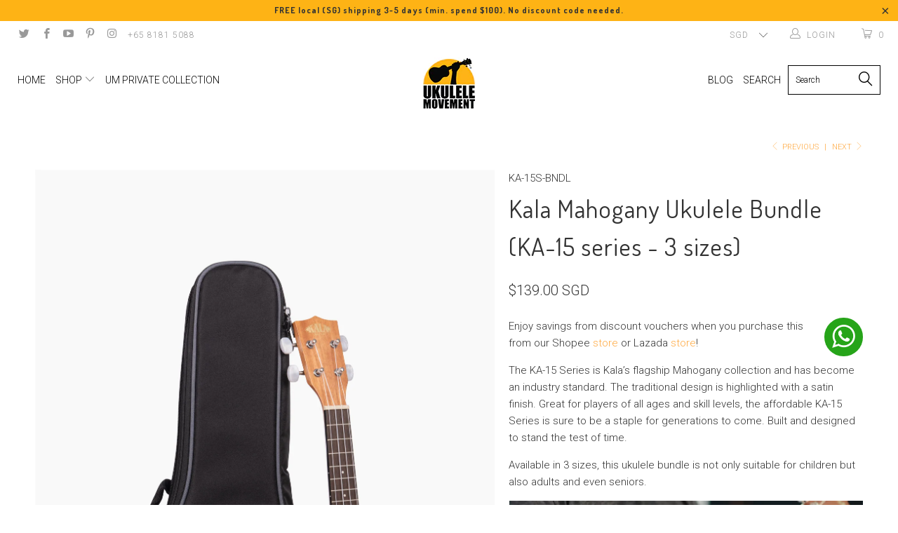

--- FILE ---
content_type: text/html; charset=utf-8
request_url: https://ukulelemovement.com/collections/soprano-ukuleles/products/kala-mahogany-ukulele-bundle-15series-3-sizes
body_size: 43645
content:


 <!DOCTYPE html>
<!--[if lt IE 7 ]><html class="ie ie6" lang="en"> <![endif]-->
<!--[if IE 7 ]><html class="ie ie7" lang="en"> <![endif]-->
<!--[if IE 8 ]><html class="ie ie8" lang="en"> <![endif]-->
<!--[if IE 9 ]><html class="ie ie9" lang="en"> <![endif]-->
<!--[if (gte IE 10)|!(IE)]><!--><html lang="en"> <!--<![endif]--> <head> <meta name="p:domain_verify" content="429f22580d25cff9f11296d325f85328"/> <meta name="google-site-verification" content="Zq8xwxMMBJzLc_1g90BMiNek146F1UaPkquv-KsaKoM" /> <meta name="msvalidate.01" content="717E78C0B45AB62BC1F81EA7D3E58269" /> <meta charset="utf-8"> <meta http-equiv="cleartype" content="on"> <meta name="robots" content="index,follow"> <!-- Custom Fonts --> <link href="//fonts.googleapis.com/css?family=.|Oswald:light,normal,bold|Dosis:light,normal,bold|Roboto:light,normal,bold|Dosis:light,normal,bold|Roboto:light,normal,bold|Roboto:light,normal,bold" rel="stylesheet" type="text/css" /> <!-- Stylesheets for Turbo 2.2.3 --> <link href="//ukulelemovement.com/cdn/shop/t/8/assets/styles.scss.css?v=26730966578713755851697073142" rel="stylesheet" type="text/css" media="all" /> <script>
      /*! lazysizes - v3.0.0 */
      !function(a,b){var c=b(a,a.document);a.lazySizes=c,"object"==typeof module&&module.exports&&(module.exports=c)}(window,function(a,b){"use strict";if(b.getElementsByClassName){var c,d=b.documentElement,e=a.Date,f=a.HTMLPictureElement,g="addEventListener",h="getAttribute",i=a[g],j=a.setTimeout,k=a.requestAnimationFrame||j,l=a.requestIdleCallback,m=/^picture$/i,n=["load","error","lazyincluded","_lazyloaded"],o={},p=Array.prototype.forEach,q=function(a,b){return o[b]||(o[b]=new RegExp("(\\s|^)"+b+"(\\s|$)")),o[b].test(a[h]("class")||"")&&o[b]},r=function(a,b){q(a,b)||a.setAttribute("class",(a[h]("class")||"").trim()+" "+b)},s=function(a,b){var c;(c=q(a,b))&&a.setAttribute("class",(a[h]("class")||"").replace(c," "))},t=function(a,b,c){var d=c?g:"removeEventListener";c&&t(a,b),n.forEach(function(c){a[d](c,b)})},u=function(a,c,d,e,f){var g=b.createEvent("CustomEvent");return g.initCustomEvent(c,!e,!f,d||{}),a.dispatchEvent(g),g},v=function(b,d){var e;!f&&(e=a.picturefill||c.pf)?e({reevaluate:!0,elements:[b]}):d&&d.src&&(b.src=d.src)},w=function(a,b){return(getComputedStyle(a,null)||{})[b]},x=function(a,b,d){for(d=d||a.offsetWidth;d<c.minSize&&b&&!a._lazysizesWidth;)d=b.offsetWidth,b=b.parentNode;return d},y=function(){var a,c,d=[],e=[],f=d,g=function(){var b=f;for(f=d.length?e:d,a=!0,c=!1;b.length;)b.shift()();a=!1},h=function(d,e){a&&!e?d.apply(this,arguments):(f.push(d),c||(c=!0,(b.hidden?j:k)(g)))};return h._lsFlush=g,h}(),z=function(a,b){return b?function(){y(a)}:function(){var b=this,c=arguments;y(function(){a.apply(b,c)})}},A=function(a){var b,c=0,d=125,f=666,g=f,h=function(){b=!1,c=e.now(),a()},i=l?function(){l(h,{timeout:g}),g!==f&&(g=f)}:z(function(){j(h)},!0);return function(a){var f;(a=a===!0)&&(g=44),b||(b=!0,f=d-(e.now()-c),0>f&&(f=0),a||9>f&&l?i():j(i,f))}},B=function(a){var b,c,d=99,f=function(){b=null,a()},g=function(){var a=e.now()-c;d>a?j(g,d-a):(l||f)(f)};return function(){c=e.now(),b||(b=j(g,d))}},C=function(){var f,k,l,n,o,x,C,E,F,G,H,I,J,K,L,M=/^img$/i,N=/^iframe$/i,O="onscroll"in a&&!/glebot/.test(navigator.userAgent),P=0,Q=0,R=0,S=-1,T=function(a){R--,a&&a.target&&t(a.target,T),(!a||0>R||!a.target)&&(R=0)},U=function(a,c){var e,f=a,g="hidden"==w(b.body,"visibility")||"hidden"!=w(a,"visibility");for(F-=c,I+=c,G-=c,H+=c;g&&(f=f.offsetParent)&&f!=b.body&&f!=d;)g=(w(f,"opacity")||1)>0,g&&"visible"!=w(f,"overflow")&&(e=f.getBoundingClientRect(),g=H>e.left&&G<e.right&&I>e.top-1&&F<e.bottom+1);return g},V=function(){var a,e,g,i,j,m,n,p,q;if((o=c.loadMode)&&8>R&&(a=f.length)){e=0,S++,null==K&&("expand"in c||(c.expand=d.clientHeight>500&&d.clientWidth>500?500:370),J=c.expand,K=J*c.expFactor),K>Q&&1>R&&S>2&&o>2&&!b.hidden?(Q=K,S=0):Q=o>1&&S>1&&6>R?J:P;for(;a>e;e++)if(f[e]&&!f[e]._lazyRace)if(O)if((p=f[e][h]("data-expand"))&&(m=1*p)||(m=Q),q!==m&&(C=innerWidth+m*L,E=innerHeight+m,n=-1*m,q=m),g=f[e].getBoundingClientRect(),(I=g.bottom)>=n&&(F=g.top)<=E&&(H=g.right)>=n*L&&(G=g.left)<=C&&(I||H||G||F)&&(l&&3>R&&!p&&(3>o||4>S)||U(f[e],m))){if(ba(f[e]),j=!0,R>9)break}else!j&&l&&!i&&4>R&&4>S&&o>2&&(k[0]||c.preloadAfterLoad)&&(k[0]||!p&&(I||H||G||F||"auto"!=f[e][h](c.sizesAttr)))&&(i=k[0]||f[e]);else ba(f[e]);i&&!j&&ba(i)}},W=A(V),X=function(a){r(a.target,c.loadedClass),s(a.target,c.loadingClass),t(a.target,Z)},Y=z(X),Z=function(a){Y({target:a.target})},$=function(a,b){try{a.contentWindow.location.replace(b)}catch(c){a.src=b}},_=function(a){var b,d,e=a[h](c.srcsetAttr);(b=c.customMedia[a[h]("data-media")||a[h]("media")])&&a.setAttribute("media",b),e&&a.setAttribute("srcset",e),b&&(d=a.parentNode,d.insertBefore(a.cloneNode(),a),d.removeChild(a))},aa=z(function(a,b,d,e,f){var g,i,k,l,o,q;(o=u(a,"lazybeforeunveil",b)).defaultPrevented||(e&&(d?r(a,c.autosizesClass):a.setAttribute("sizes",e)),i=a[h](c.srcsetAttr),g=a[h](c.srcAttr),f&&(k=a.parentNode,l=k&&m.test(k.nodeName||"")),q=b.firesLoad||"src"in a&&(i||g||l),o={target:a},q&&(t(a,T,!0),clearTimeout(n),n=j(T,2500),r(a,c.loadingClass),t(a,Z,!0)),l&&p.call(k.getElementsByTagName("source"),_),i?a.setAttribute("srcset",i):g&&!l&&(N.test(a.nodeName)?$(a,g):a.src=g),(i||l)&&v(a,{src:g})),a._lazyRace&&delete a._lazyRace,s(a,c.lazyClass),y(function(){(!q||a.complete&&a.naturalWidth>1)&&(q?T(o):R--,X(o))},!0)}),ba=function(a){var b,d=M.test(a.nodeName),e=d&&(a[h](c.sizesAttr)||a[h]("sizes")),f="auto"==e;(!f&&l||!d||!a.src&&!a.srcset||a.complete||q(a,c.errorClass))&&(b=u(a,"lazyunveilread").detail,f&&D.updateElem(a,!0,a.offsetWidth),a._lazyRace=!0,R++,aa(a,b,f,e,d))},ca=function(){if(!l){if(e.now()-x<999)return void j(ca,999);var a=B(function(){c.loadMode=3,W()});l=!0,c.loadMode=3,W(),i("scroll",function(){3==c.loadMode&&(c.loadMode=2),a()},!0)}};return{_:function(){x=e.now(),f=b.getElementsByClassName(c.lazyClass),k=b.getElementsByClassName(c.lazyClass+" "+c.preloadClass),L=c.hFac,i("scroll",W,!0),i("resize",W,!0),a.MutationObserver?new MutationObserver(W).observe(d,{childList:!0,subtree:!0,attributes:!0}):(d[g]("DOMNodeInserted",W,!0),d[g]("DOMAttrModified",W,!0),setInterval(W,999)),i("hashchange",W,!0),["focus","mouseover","click","load","transitionend","animationend","webkitAnimationEnd"].forEach(function(a){b[g](a,W,!0)}),/d$|^c/.test(b.readyState)?ca():(i("load",ca),b[g]("DOMContentLoaded",W),j(ca,2e4)),f.length?(V(),y._lsFlush()):W()},checkElems:W,unveil:ba}}(),D=function(){var a,d=z(function(a,b,c,d){var e,f,g;if(a._lazysizesWidth=d,d+="px",a.setAttribute("sizes",d),m.test(b.nodeName||""))for(e=b.getElementsByTagName("source"),f=0,g=e.length;g>f;f++)e[f].setAttribute("sizes",d);c.detail.dataAttr||v(a,c.detail)}),e=function(a,b,c){var e,f=a.parentNode;f&&(c=x(a,f,c),e=u(a,"lazybeforesizes",{width:c,dataAttr:!!b}),e.defaultPrevented||(c=e.detail.width,c&&c!==a._lazysizesWidth&&d(a,f,e,c)))},f=function(){var b,c=a.length;if(c)for(b=0;c>b;b++)e(a[b])},g=B(f);return{_:function(){a=b.getElementsByClassName(c.autosizesClass),i("resize",g)},checkElems:g,updateElem:e}}(),E=function(){E.i||(E.i=!0,D._(),C._())};return function(){var b,d={lazyClass:"lazyload",loadedClass:"lazyloaded",loadingClass:"lazyloading",preloadClass:"lazypreload",errorClass:"lazyerror",autosizesClass:"lazyautosizes",srcAttr:"data-src",srcsetAttr:"data-srcset",sizesAttr:"data-sizes",minSize:40,customMedia:{},init:!0,expFactor:1.5,hFac:.8,loadMode:2};c=a.lazySizesConfig||a.lazysizesConfig||{};for(b in d)b in c||(c[b]=d[b]);a.lazySizesConfig=c,j(function(){c.init&&E()})}(),{cfg:c,autoSizer:D,loader:C,init:E,uP:v,aC:r,rC:s,hC:q,fire:u,gW:x,rAF:y}}});</script> <title>Kala Mahogany Ukulele Bundle (KA-15 series - 3 sizes) - UKULELE MOVEMENT</title> <meta name="description" content="Enjoy savings from discount vouchers when you purchase this from our Shopee store or Lazada store! The KA-15 Series is Kala’s flagship Mahogany collection and has become an industry standard. The traditional design is highlighted with a satin finish. Great for players of all ages and skill levels, the affordable KA-15 " />
    

    

<meta name="author" content="UKULELE MOVEMENT">
<meta property="og:url" content="https://ukulelemovement.com/products/kala-mahogany-ukulele-bundle-15series-3-sizes">
<meta property="og:site_name" content="UKULELE MOVEMENT"> <meta property="og:type" content="product"> <meta property="og:title" content="Kala Mahogany Ukulele Bundle (KA-15 series - 3 sizes)"> <meta property="og:image" content="http://ukulelemovement.com/cdn/shop/products/KA15SBNDL2006_1_GREY_600x.jpg?v=1641636046"> <meta property="og:image:secure_url" content="https://ukulelemovement.com/cdn/shop/products/KA15SBNDL2006_1_GREY_600x.jpg?v=1641636046"> <meta property="og:image" content="http://ukulelemovement.com/cdn/shop/products/KA15CBNDL2006_600x.jpg?v=1641636046"> <meta property="og:image:secure_url" content="https://ukulelemovement.com/cdn/shop/products/KA15CBNDL2006_600x.jpg?v=1641636046"> <meta property="og:image" content="http://ukulelemovement.com/cdn/shop/products/KA15TBNDL2006_1_GREY_600x.jpg?v=1641636046"> <meta property="og:image:secure_url" content="https://ukulelemovement.com/cdn/shop/products/KA15TBNDL2006_1_GREY_600x.jpg?v=1641636046"> <meta property="og:price:amount" content="139.00"> <meta property="og:price:currency" content="SGD"> <meta property="og:description" content="Enjoy savings from discount vouchers when you purchase this from our Shopee store or Lazada store! The KA-15 Series is Kala’s flagship Mahogany collection and has become an industry standard. The traditional design is highlighted with a satin finish. Great for players of all ages and skill levels, the affordable KA-15 "> <meta name="twitter:site" content="@ukulelemovement">

<meta name="twitter:card" content="summary"> <meta name="twitter:title" content="Kala Mahogany Ukulele Bundle (KA-15 series - 3 sizes)"> <meta name="twitter:description" content="Enjoy savings from discount vouchers when you purchase this from our Shopee store or Lazada store! The KA-15 Series is Kala’s flagship Mahogany collection and has become an industry standard. The traditional design is highlighted with a satin finish. Great for players of all ages and skill levels, the affordable KA-15 Series is sure to be a staple for generations to come. Built and designed to stand the test of time. Available in 3 sizes, this ukulele bundle is not only suitable for children but also adults and even seniors.  The Kala 15-series bundle includes… Kala Mahogany Ukulele (soprano or concert or tenor size) Kala padded gigbag Kala Klipz black clip-on chromatic tuner Kala black canvas strap Aquila BioNylon strings BAG AND CASE INFORMATION Fits ALL respective Kala sized bags and cases. SPECS SIZE: Soprano / Concert / Tenor TOP: Mahogany"> <meta name="twitter:image" content="https://ukulelemovement.com/cdn/shop/products/KA15SBNDL2006_1_GREY_240x.jpg?v=1641636046"> <meta name="twitter:image:width" content="240"> <meta name="twitter:image:height" content="240"> <link rel="prev" href="/collections/soprano-ukuleles/products/aleho-mahogany-soprano-ukulele"> <link rel="next" href="/collections/soprano-ukuleles/products/anuenue-hawaiian-dream-u-series-ukulele"> <!-- Mobile Specific Metas --> <meta name="HandheldFriendly" content="True"> <meta name="MobileOptimized" content="320"> <meta name="viewport" content="width=device-width,initial-scale=1"> <meta name="theme-color" content="#ffffff"> <link rel="shortcut icon" type="image/x-icon" href="//ukulelemovement.com/cdn/shop/files/favicon_32x32.png?v=1613757573"> <link rel="canonical" href="https://ukulelemovement.com/products/kala-mahogany-ukulele-bundle-15series-3-sizes" /> <script>window.performance && window.performance.mark && window.performance.mark('shopify.content_for_header.start');</script><meta name="google-site-verification" content="awWcgMQO1BuP8LBYpbtalTKK5Ith9yIzsbLho99enAU">
<meta name="facebook-domain-verification" content="zisx33y4viggcb6rcxlut44hqt3f0o">
<meta id="shopify-digital-wallet" name="shopify-digital-wallet" content="/28100298/digital_wallets/dialog">
<meta name="shopify-checkout-api-token" content="c70675fa6c37efeba6b721b06e3eb5c0">
<link rel="alternate" type="application/json+oembed" href="https://ukulelemovement.com/products/kala-mahogany-ukulele-bundle-15series-3-sizes.oembed">
<script async="async" src="/checkouts/internal/preloads.js?locale=en-SG"></script>
<link rel="preconnect" href="https://shop.app" crossorigin="anonymous">
<script async="async" src="https://shop.app/checkouts/internal/preloads.js?locale=en-SG&shop_id=28100298" crossorigin="anonymous"></script>
<script id="shopify-features" type="application/json">{"accessToken":"c70675fa6c37efeba6b721b06e3eb5c0","betas":["rich-media-storefront-analytics"],"domain":"ukulelemovement.com","predictiveSearch":true,"shopId":28100298,"locale":"en"}</script>
<script>var Shopify = Shopify || {};
Shopify.shop = "ukelelemovement.myshopify.com";
Shopify.locale = "en";
Shopify.currency = {"active":"SGD","rate":"1.0"};
Shopify.country = "SG";
Shopify.theme = {"name":"Website theme","id":80722788394,"schema_name":"Turbo","schema_version":"2.2.3","theme_store_id":null,"role":"main"};
Shopify.theme.handle = "null";
Shopify.theme.style = {"id":null,"handle":null};
Shopify.cdnHost = "ukulelemovement.com/cdn";
Shopify.routes = Shopify.routes || {};
Shopify.routes.root = "/";</script>
<script type="module">!function(o){(o.Shopify=o.Shopify||{}).modules=!0}(window);</script>
<script>!function(o){function n(){var o=[];function n(){o.push(Array.prototype.slice.apply(arguments))}return n.q=o,n}var t=o.Shopify=o.Shopify||{};t.loadFeatures=n(),t.autoloadFeatures=n()}(window);</script>
<script>
  window.ShopifyPay = window.ShopifyPay || {};
  window.ShopifyPay.apiHost = "shop.app\/pay";
  window.ShopifyPay.redirectState = null;
</script>
<script id="shop-js-analytics" type="application/json">{"pageType":"product"}</script>
<script defer="defer" async type="module" src="//ukulelemovement.com/cdn/shopifycloud/shop-js/modules/v2/client.init-shop-cart-sync_BApSsMSl.en.esm.js"></script>
<script defer="defer" async type="module" src="//ukulelemovement.com/cdn/shopifycloud/shop-js/modules/v2/chunk.common_CBoos6YZ.esm.js"></script>
<script type="module">
  await import("//ukulelemovement.com/cdn/shopifycloud/shop-js/modules/v2/client.init-shop-cart-sync_BApSsMSl.en.esm.js");
await import("//ukulelemovement.com/cdn/shopifycloud/shop-js/modules/v2/chunk.common_CBoos6YZ.esm.js");

  window.Shopify.SignInWithShop?.initShopCartSync?.({"fedCMEnabled":true,"windoidEnabled":true});

</script>
<script>
  window.Shopify = window.Shopify || {};
  if (!window.Shopify.featureAssets) window.Shopify.featureAssets = {};
  window.Shopify.featureAssets['shop-js'] = {"shop-cart-sync":["modules/v2/client.shop-cart-sync_DJczDl9f.en.esm.js","modules/v2/chunk.common_CBoos6YZ.esm.js"],"init-fed-cm":["modules/v2/client.init-fed-cm_BzwGC0Wi.en.esm.js","modules/v2/chunk.common_CBoos6YZ.esm.js"],"init-windoid":["modules/v2/client.init-windoid_BS26ThXS.en.esm.js","modules/v2/chunk.common_CBoos6YZ.esm.js"],"shop-cash-offers":["modules/v2/client.shop-cash-offers_DthCPNIO.en.esm.js","modules/v2/chunk.common_CBoos6YZ.esm.js","modules/v2/chunk.modal_Bu1hFZFC.esm.js"],"shop-button":["modules/v2/client.shop-button_D_JX508o.en.esm.js","modules/v2/chunk.common_CBoos6YZ.esm.js"],"init-shop-email-lookup-coordinator":["modules/v2/client.init-shop-email-lookup-coordinator_DFwWcvrS.en.esm.js","modules/v2/chunk.common_CBoos6YZ.esm.js"],"shop-toast-manager":["modules/v2/client.shop-toast-manager_tEhgP2F9.en.esm.js","modules/v2/chunk.common_CBoos6YZ.esm.js"],"shop-login-button":["modules/v2/client.shop-login-button_DwLgFT0K.en.esm.js","modules/v2/chunk.common_CBoos6YZ.esm.js","modules/v2/chunk.modal_Bu1hFZFC.esm.js"],"avatar":["modules/v2/client.avatar_BTnouDA3.en.esm.js"],"init-shop-cart-sync":["modules/v2/client.init-shop-cart-sync_BApSsMSl.en.esm.js","modules/v2/chunk.common_CBoos6YZ.esm.js"],"pay-button":["modules/v2/client.pay-button_BuNmcIr_.en.esm.js","modules/v2/chunk.common_CBoos6YZ.esm.js"],"init-shop-for-new-customer-accounts":["modules/v2/client.init-shop-for-new-customer-accounts_DrjXSI53.en.esm.js","modules/v2/client.shop-login-button_DwLgFT0K.en.esm.js","modules/v2/chunk.common_CBoos6YZ.esm.js","modules/v2/chunk.modal_Bu1hFZFC.esm.js"],"init-customer-accounts-sign-up":["modules/v2/client.init-customer-accounts-sign-up_TlVCiykN.en.esm.js","modules/v2/client.shop-login-button_DwLgFT0K.en.esm.js","modules/v2/chunk.common_CBoos6YZ.esm.js","modules/v2/chunk.modal_Bu1hFZFC.esm.js"],"shop-follow-button":["modules/v2/client.shop-follow-button_C5D3XtBb.en.esm.js","modules/v2/chunk.common_CBoos6YZ.esm.js","modules/v2/chunk.modal_Bu1hFZFC.esm.js"],"checkout-modal":["modules/v2/client.checkout-modal_8TC_1FUY.en.esm.js","modules/v2/chunk.common_CBoos6YZ.esm.js","modules/v2/chunk.modal_Bu1hFZFC.esm.js"],"init-customer-accounts":["modules/v2/client.init-customer-accounts_C0Oh2ljF.en.esm.js","modules/v2/client.shop-login-button_DwLgFT0K.en.esm.js","modules/v2/chunk.common_CBoos6YZ.esm.js","modules/v2/chunk.modal_Bu1hFZFC.esm.js"],"lead-capture":["modules/v2/client.lead-capture_Cq0gfm7I.en.esm.js","modules/v2/chunk.common_CBoos6YZ.esm.js","modules/v2/chunk.modal_Bu1hFZFC.esm.js"],"shop-login":["modules/v2/client.shop-login_BmtnoEUo.en.esm.js","modules/v2/chunk.common_CBoos6YZ.esm.js","modules/v2/chunk.modal_Bu1hFZFC.esm.js"],"payment-terms":["modules/v2/client.payment-terms_BHOWV7U_.en.esm.js","modules/v2/chunk.common_CBoos6YZ.esm.js","modules/v2/chunk.modal_Bu1hFZFC.esm.js"]};
</script>
<script>(function() {
  var isLoaded = false;
  function asyncLoad() {
    if (isLoaded) return;
    isLoaded = true;
    var urls = ["https:\/\/d23dclunsivw3h.cloudfront.net\/redirect-app.js?shop=ukelelemovement.myshopify.com"];
    for (var i = 0; i <urls.length; i++) {
      var s = document.createElement('script');
      s.type = 'text/javascript';
      s.async = true;
      s.src = urls[i];
      var x = document.getElementsByTagName('script')[0];
      x.parentNode.insertBefore(s, x);
    }
  };
  if(window.attachEvent) {
    window.attachEvent('onload', asyncLoad);
  } else {
    window.addEventListener('load', asyncLoad, false);
  }
})();</script>
<script id="__st">var __st={"a":28100298,"offset":28800,"reqid":"6be96940-acaa-42c9-a33c-c165ec86ff37-1768898427","pageurl":"ukulelemovement.com\/collections\/soprano-ukuleles\/products\/kala-mahogany-ukulele-bundle-15series-3-sizes","u":"5f0f87aee5af","p":"product","rtyp":"product","rid":6730222174250};</script>
<script>window.ShopifyPaypalV4VisibilityTracking = true;</script>
<script id="captcha-bootstrap">!function(){'use strict';const t='contact',e='account',n='new_comment',o=[[t,t],['blogs',n],['comments',n],[t,'customer']],c=[[e,'customer_login'],[e,'guest_login'],[e,'recover_customer_password'],[e,'create_customer']],r=t=>t.map((([t,e])=>`form[action*='/${t}']:not([data-nocaptcha='true']) input[name='form_type'][value='${e}']`)).join(','),a=t=>()=>t?[...document.querySelectorAll(t)].map((t=>t.form)):[];function s(){const t=[...o],e=r(t);return a(e)}const i='password',u='form_key',d=['recaptcha-v3-token','g-recaptcha-response','h-captcha-response',i],f=()=>{try{return window.sessionStorage}catch{return}},m='__shopify_v',_=t=>t.elements[u];function p(t,e,n=!1){try{const o=window.sessionStorage,c=JSON.parse(o.getItem(e)),{data:r}=function(t){const{data:e,action:n}=t;return t[m]||n?{data:e,action:n}:{data:t,action:n}}(c);for(const[e,n]of Object.entries(r))t.elements[e]&&(t.elements[e].value=n);n&&o.removeItem(e)}catch(o){console.error('form repopulation failed',{error:o})}}const l='form_type',E='cptcha';function T(t){t.dataset[E]=!0}const w=window,h=w.document,L='Shopify',v='ce_forms',y='captcha';let A=!1;((t,e)=>{const n=(g='f06e6c50-85a8-45c8-87d0-21a2b65856fe',I='https://cdn.shopify.com/shopifycloud/storefront-forms-hcaptcha/ce_storefront_forms_captcha_hcaptcha.v1.5.2.iife.js',D={infoText:'Protected by hCaptcha',privacyText:'Privacy',termsText:'Terms'},(t,e,n)=>{const o=w[L][v],c=o.bindForm;if(c)return c(t,g,e,D).then(n);var r;o.q.push([[t,g,e,D],n]),r=I,A||(h.body.append(Object.assign(h.createElement('script'),{id:'captcha-provider',async:!0,src:r})),A=!0)});var g,I,D;w[L]=w[L]||{},w[L][v]=w[L][v]||{},w[L][v].q=[],w[L][y]=w[L][y]||{},w[L][y].protect=function(t,e){n(t,void 0,e),T(t)},Object.freeze(w[L][y]),function(t,e,n,w,h,L){const[v,y,A,g]=function(t,e,n){const i=e?o:[],u=t?c:[],d=[...i,...u],f=r(d),m=r(i),_=r(d.filter((([t,e])=>n.includes(e))));return[a(f),a(m),a(_),s()]}(w,h,L),I=t=>{const e=t.target;return e instanceof HTMLFormElement?e:e&&e.form},D=t=>v().includes(t);t.addEventListener('submit',(t=>{const e=I(t);if(!e)return;const n=D(e)&&!e.dataset.hcaptchaBound&&!e.dataset.recaptchaBound,o=_(e),c=g().includes(e)&&(!o||!o.value);(n||c)&&t.preventDefault(),c&&!n&&(function(t){try{if(!f())return;!function(t){const e=f();if(!e)return;const n=_(t);if(!n)return;const o=n.value;o&&e.removeItem(o)}(t);const e=Array.from(Array(32),(()=>Math.random().toString(36)[2])).join('');!function(t,e){_(t)||t.append(Object.assign(document.createElement('input'),{type:'hidden',name:u})),t.elements[u].value=e}(t,e),function(t,e){const n=f();if(!n)return;const o=[...t.querySelectorAll(`input[type='${i}']`)].map((({name:t})=>t)),c=[...d,...o],r={};for(const[a,s]of new FormData(t).entries())c.includes(a)||(r[a]=s);n.setItem(e,JSON.stringify({[m]:1,action:t.action,data:r}))}(t,e)}catch(e){console.error('failed to persist form',e)}}(e),e.submit())}));const S=(t,e)=>{t&&!t.dataset[E]&&(n(t,e.some((e=>e===t))),T(t))};for(const o of['focusin','change'])t.addEventListener(o,(t=>{const e=I(t);D(e)&&S(e,y())}));const B=e.get('form_key'),M=e.get(l),P=B&&M;t.addEventListener('DOMContentLoaded',(()=>{const t=y();if(P)for(const e of t)e.elements[l].value===M&&p(e,B);[...new Set([...A(),...v().filter((t=>'true'===t.dataset.shopifyCaptcha))])].forEach((e=>S(e,t)))}))}(h,new URLSearchParams(w.location.search),n,t,e,['guest_login'])})(!0,!0)}();</script>
<script integrity="sha256-4kQ18oKyAcykRKYeNunJcIwy7WH5gtpwJnB7kiuLZ1E=" data-source-attribution="shopify.loadfeatures" defer="defer" src="//ukulelemovement.com/cdn/shopifycloud/storefront/assets/storefront/load_feature-a0a9edcb.js" crossorigin="anonymous"></script>
<script crossorigin="anonymous" defer="defer" src="//ukulelemovement.com/cdn/shopifycloud/storefront/assets/shopify_pay/storefront-65b4c6d7.js?v=20250812"></script>
<script data-source-attribution="shopify.dynamic_checkout.dynamic.init">var Shopify=Shopify||{};Shopify.PaymentButton=Shopify.PaymentButton||{isStorefrontPortableWallets:!0,init:function(){window.Shopify.PaymentButton.init=function(){};var t=document.createElement("script");t.src="https://ukulelemovement.com/cdn/shopifycloud/portable-wallets/latest/portable-wallets.en.js",t.type="module",document.head.appendChild(t)}};
</script>
<script data-source-attribution="shopify.dynamic_checkout.buyer_consent">
  function portableWalletsHideBuyerConsent(e){var t=document.getElementById("shopify-buyer-consent"),n=document.getElementById("shopify-subscription-policy-button");t&&n&&(t.classList.add("hidden"),t.setAttribute("aria-hidden","true"),n.removeEventListener("click",e))}function portableWalletsShowBuyerConsent(e){var t=document.getElementById("shopify-buyer-consent"),n=document.getElementById("shopify-subscription-policy-button");t&&n&&(t.classList.remove("hidden"),t.removeAttribute("aria-hidden"),n.addEventListener("click",e))}window.Shopify?.PaymentButton&&(window.Shopify.PaymentButton.hideBuyerConsent=portableWalletsHideBuyerConsent,window.Shopify.PaymentButton.showBuyerConsent=portableWalletsShowBuyerConsent);
</script>
<script data-source-attribution="shopify.dynamic_checkout.cart.bootstrap">document.addEventListener("DOMContentLoaded",(function(){function t(){return document.querySelector("shopify-accelerated-checkout-cart, shopify-accelerated-checkout")}if(t())Shopify.PaymentButton.init();else{new MutationObserver((function(e,n){t()&&(Shopify.PaymentButton.init(),n.disconnect())})).observe(document.body,{childList:!0,subtree:!0})}}));
</script>
<link id="shopify-accelerated-checkout-styles" rel="stylesheet" media="screen" href="https://ukulelemovement.com/cdn/shopifycloud/portable-wallets/latest/accelerated-checkout-backwards-compat.css" crossorigin="anonymous">
<style id="shopify-accelerated-checkout-cart">
        #shopify-buyer-consent {
  margin-top: 1em;
  display: inline-block;
  width: 100%;
}

#shopify-buyer-consent.hidden {
  display: none;
}

#shopify-subscription-policy-button {
  background: none;
  border: none;
  padding: 0;
  text-decoration: underline;
  font-size: inherit;
  cursor: pointer;
}

#shopify-subscription-policy-button::before {
  box-shadow: none;
}

      </style>

<script>window.performance && window.performance.mark && window.performance.mark('shopify.content_for_header.end');</script> <!-- hoolah WIDGET LIBRARY--><!-- hoolah library widget V. 1.0 -->



<!-- hoolah WIDGETS JS Code --> <script src="https://merchant.cdn.hoolah.co/3fdbf6af-bc27-4551-b60d-c9490cc7ea1d/hoolah-library.js" defer="defer"></script>
<!-- hoolah WIDGETS JS Code --> <!-- hoolah WIDGET LIBRARY --> <!-- hoolah merchant library start --> <script src="https://merchant.cdn.hoolah.co/ukelelemovement.myshopify.com/hoolah-library.js" defer="defer"></script> <!-- hoolah merchant library end -->
<link href="https://monorail-edge.shopifysvc.com" rel="dns-prefetch">
<script>(function(){if ("sendBeacon" in navigator && "performance" in window) {try {var session_token_from_headers = performance.getEntriesByType('navigation')[0].serverTiming.find(x => x.name == '_s').description;} catch {var session_token_from_headers = undefined;}var session_cookie_matches = document.cookie.match(/_shopify_s=([^;]*)/);var session_token_from_cookie = session_cookie_matches && session_cookie_matches.length === 2 ? session_cookie_matches[1] : "";var session_token = session_token_from_headers || session_token_from_cookie || "";function handle_abandonment_event(e) {var entries = performance.getEntries().filter(function(entry) {return /monorail-edge.shopifysvc.com/.test(entry.name);});if (!window.abandonment_tracked && entries.length === 0) {window.abandonment_tracked = true;var currentMs = Date.now();var navigation_start = performance.timing.navigationStart;var payload = {shop_id: 28100298,url: window.location.href,navigation_start,duration: currentMs - navigation_start,session_token,page_type: "product"};window.navigator.sendBeacon("https://monorail-edge.shopifysvc.com/v1/produce", JSON.stringify({schema_id: "online_store_buyer_site_abandonment/1.1",payload: payload,metadata: {event_created_at_ms: currentMs,event_sent_at_ms: currentMs}}));}}window.addEventListener('pagehide', handle_abandonment_event);}}());</script>
<script id="web-pixels-manager-setup">(function e(e,d,r,n,o){if(void 0===o&&(o={}),!Boolean(null===(a=null===(i=window.Shopify)||void 0===i?void 0:i.analytics)||void 0===a?void 0:a.replayQueue)){var i,a;window.Shopify=window.Shopify||{};var t=window.Shopify;t.analytics=t.analytics||{};var s=t.analytics;s.replayQueue=[],s.publish=function(e,d,r){return s.replayQueue.push([e,d,r]),!0};try{self.performance.mark("wpm:start")}catch(e){}var l=function(){var e={modern:/Edge?\/(1{2}[4-9]|1[2-9]\d|[2-9]\d{2}|\d{4,})\.\d+(\.\d+|)|Firefox\/(1{2}[4-9]|1[2-9]\d|[2-9]\d{2}|\d{4,})\.\d+(\.\d+|)|Chrom(ium|e)\/(9{2}|\d{3,})\.\d+(\.\d+|)|(Maci|X1{2}).+ Version\/(15\.\d+|(1[6-9]|[2-9]\d|\d{3,})\.\d+)([,.]\d+|)( \(\w+\)|)( Mobile\/\w+|) Safari\/|Chrome.+OPR\/(9{2}|\d{3,})\.\d+\.\d+|(CPU[ +]OS|iPhone[ +]OS|CPU[ +]iPhone|CPU IPhone OS|CPU iPad OS)[ +]+(15[._]\d+|(1[6-9]|[2-9]\d|\d{3,})[._]\d+)([._]\d+|)|Android:?[ /-](13[3-9]|1[4-9]\d|[2-9]\d{2}|\d{4,})(\.\d+|)(\.\d+|)|Android.+Firefox\/(13[5-9]|1[4-9]\d|[2-9]\d{2}|\d{4,})\.\d+(\.\d+|)|Android.+Chrom(ium|e)\/(13[3-9]|1[4-9]\d|[2-9]\d{2}|\d{4,})\.\d+(\.\d+|)|SamsungBrowser\/([2-9]\d|\d{3,})\.\d+/,legacy:/Edge?\/(1[6-9]|[2-9]\d|\d{3,})\.\d+(\.\d+|)|Firefox\/(5[4-9]|[6-9]\d|\d{3,})\.\d+(\.\d+|)|Chrom(ium|e)\/(5[1-9]|[6-9]\d|\d{3,})\.\d+(\.\d+|)([\d.]+$|.*Safari\/(?![\d.]+ Edge\/[\d.]+$))|(Maci|X1{2}).+ Version\/(10\.\d+|(1[1-9]|[2-9]\d|\d{3,})\.\d+)([,.]\d+|)( \(\w+\)|)( Mobile\/\w+|) Safari\/|Chrome.+OPR\/(3[89]|[4-9]\d|\d{3,})\.\d+\.\d+|(CPU[ +]OS|iPhone[ +]OS|CPU[ +]iPhone|CPU IPhone OS|CPU iPad OS)[ +]+(10[._]\d+|(1[1-9]|[2-9]\d|\d{3,})[._]\d+)([._]\d+|)|Android:?[ /-](13[3-9]|1[4-9]\d|[2-9]\d{2}|\d{4,})(\.\d+|)(\.\d+|)|Mobile Safari.+OPR\/([89]\d|\d{3,})\.\d+\.\d+|Android.+Firefox\/(13[5-9]|1[4-9]\d|[2-9]\d{2}|\d{4,})\.\d+(\.\d+|)|Android.+Chrom(ium|e)\/(13[3-9]|1[4-9]\d|[2-9]\d{2}|\d{4,})\.\d+(\.\d+|)|Android.+(UC? ?Browser|UCWEB|U3)[ /]?(15\.([5-9]|\d{2,})|(1[6-9]|[2-9]\d|\d{3,})\.\d+)\.\d+|SamsungBrowser\/(5\.\d+|([6-9]|\d{2,})\.\d+)|Android.+MQ{2}Browser\/(14(\.(9|\d{2,})|)|(1[5-9]|[2-9]\d|\d{3,})(\.\d+|))(\.\d+|)|K[Aa][Ii]OS\/(3\.\d+|([4-9]|\d{2,})\.\d+)(\.\d+|)/},d=e.modern,r=e.legacy,n=navigator.userAgent;return n.match(d)?"modern":n.match(r)?"legacy":"unknown"}(),u="modern"===l?"modern":"legacy",c=(null!=n?n:{modern:"",legacy:""})[u],f=function(e){return[e.baseUrl,"/wpm","/b",e.hashVersion,"modern"===e.buildTarget?"m":"l",".js"].join("")}({baseUrl:d,hashVersion:r,buildTarget:u}),m=function(e){var d=e.version,r=e.bundleTarget,n=e.surface,o=e.pageUrl,i=e.monorailEndpoint;return{emit:function(e){var a=e.status,t=e.errorMsg,s=(new Date).getTime(),l=JSON.stringify({metadata:{event_sent_at_ms:s},events:[{schema_id:"web_pixels_manager_load/3.1",payload:{version:d,bundle_target:r,page_url:o,status:a,surface:n,error_msg:t},metadata:{event_created_at_ms:s}}]});if(!i)return console&&console.warn&&console.warn("[Web Pixels Manager] No Monorail endpoint provided, skipping logging."),!1;try{return self.navigator.sendBeacon.bind(self.navigator)(i,l)}catch(e){}var u=new XMLHttpRequest;try{return u.open("POST",i,!0),u.setRequestHeader("Content-Type","text/plain"),u.send(l),!0}catch(e){return console&&console.warn&&console.warn("[Web Pixels Manager] Got an unhandled error while logging to Monorail."),!1}}}}({version:r,bundleTarget:l,surface:e.surface,pageUrl:self.location.href,monorailEndpoint:e.monorailEndpoint});try{o.browserTarget=l,function(e){var d=e.src,r=e.async,n=void 0===r||r,o=e.onload,i=e.onerror,a=e.sri,t=e.scriptDataAttributes,s=void 0===t?{}:t,l=document.createElement("script"),u=document.querySelector("head"),c=document.querySelector("body");if(l.async=n,l.src=d,a&&(l.integrity=a,l.crossOrigin="anonymous"),s)for(var f in s)if(Object.prototype.hasOwnProperty.call(s,f))try{l.dataset[f]=s[f]}catch(e){}if(o&&l.addEventListener("load",o),i&&l.addEventListener("error",i),u)u.appendChild(l);else{if(!c)throw new Error("Did not find a head or body element to append the script");c.appendChild(l)}}({src:f,async:!0,onload:function(){if(!function(){var e,d;return Boolean(null===(d=null===(e=window.Shopify)||void 0===e?void 0:e.analytics)||void 0===d?void 0:d.initialized)}()){var d=window.webPixelsManager.init(e)||void 0;if(d){var r=window.Shopify.analytics;r.replayQueue.forEach((function(e){var r=e[0],n=e[1],o=e[2];d.publishCustomEvent(r,n,o)})),r.replayQueue=[],r.publish=d.publishCustomEvent,r.visitor=d.visitor,r.initialized=!0}}},onerror:function(){return m.emit({status:"failed",errorMsg:"".concat(f," has failed to load")})},sri:function(e){var d=/^sha384-[A-Za-z0-9+/=]+$/;return"string"==typeof e&&d.test(e)}(c)?c:"",scriptDataAttributes:o}),m.emit({status:"loading"})}catch(e){m.emit({status:"failed",errorMsg:(null==e?void 0:e.message)||"Unknown error"})}}})({shopId: 28100298,storefrontBaseUrl: "https://ukulelemovement.com",extensionsBaseUrl: "https://extensions.shopifycdn.com/cdn/shopifycloud/web-pixels-manager",monorailEndpoint: "https://monorail-edge.shopifysvc.com/unstable/produce_batch",surface: "storefront-renderer",enabledBetaFlags: ["2dca8a86"],webPixelsConfigList: [{"id":"817791280","configuration":"{\"config\":\"{\\\"pixel_id\\\":\\\"G-9VDF99V2ND\\\",\\\"target_country\\\":\\\"SG\\\",\\\"gtag_events\\\":[{\\\"type\\\":\\\"search\\\",\\\"action_label\\\":[\\\"G-9VDF99V2ND\\\",\\\"AW-732170278\\\/p6PHCIDI66IBEKaQkN0C\\\"]},{\\\"type\\\":\\\"begin_checkout\\\",\\\"action_label\\\":[\\\"G-9VDF99V2ND\\\",\\\"AW-732170278\\\/cqJxCP3H66IBEKaQkN0C\\\"]},{\\\"type\\\":\\\"view_item\\\",\\\"action_label\\\":[\\\"G-9VDF99V2ND\\\",\\\"AW-732170278\\\/bP0LCP_G66IBEKaQkN0C\\\",\\\"MC-7229GWS5Y2\\\"]},{\\\"type\\\":\\\"purchase\\\",\\\"action_label\\\":[\\\"G-9VDF99V2ND\\\",\\\"AW-732170278\\\/t-aBCPzG66IBEKaQkN0C\\\",\\\"MC-7229GWS5Y2\\\"]},{\\\"type\\\":\\\"page_view\\\",\\\"action_label\\\":[\\\"G-9VDF99V2ND\\\",\\\"AW-732170278\\\/qqNyCPnG66IBEKaQkN0C\\\",\\\"MC-7229GWS5Y2\\\"]},{\\\"type\\\":\\\"add_payment_info\\\",\\\"action_label\\\":[\\\"G-9VDF99V2ND\\\",\\\"AW-732170278\\\/oUYyCIPI66IBEKaQkN0C\\\"]},{\\\"type\\\":\\\"add_to_cart\\\",\\\"action_label\\\":[\\\"G-9VDF99V2ND\\\",\\\"AW-732170278\\\/yyrlCPrH66IBEKaQkN0C\\\"]}],\\\"enable_monitoring_mode\\\":false}\"}","eventPayloadVersion":"v1","runtimeContext":"OPEN","scriptVersion":"b2a88bafab3e21179ed38636efcd8a93","type":"APP","apiClientId":1780363,"privacyPurposes":[],"dataSharingAdjustments":{"protectedCustomerApprovalScopes":["read_customer_address","read_customer_email","read_customer_name","read_customer_personal_data","read_customer_phone"]}},{"id":"395247920","configuration":"{\"pixel_id\":\"1077269215767475\",\"pixel_type\":\"facebook_pixel\",\"metaapp_system_user_token\":\"-\"}","eventPayloadVersion":"v1","runtimeContext":"OPEN","scriptVersion":"ca16bc87fe92b6042fbaa3acc2fbdaa6","type":"APP","apiClientId":2329312,"privacyPurposes":["ANALYTICS","MARKETING","SALE_OF_DATA"],"dataSharingAdjustments":{"protectedCustomerApprovalScopes":["read_customer_address","read_customer_email","read_customer_name","read_customer_personal_data","read_customer_phone"]}},{"id":"133497136","eventPayloadVersion":"v1","runtimeContext":"LAX","scriptVersion":"1","type":"CUSTOM","privacyPurposes":["MARKETING"],"name":"Meta pixel (migrated)"},{"id":"shopify-app-pixel","configuration":"{}","eventPayloadVersion":"v1","runtimeContext":"STRICT","scriptVersion":"0450","apiClientId":"shopify-pixel","type":"APP","privacyPurposes":["ANALYTICS","MARKETING"]},{"id":"shopify-custom-pixel","eventPayloadVersion":"v1","runtimeContext":"LAX","scriptVersion":"0450","apiClientId":"shopify-pixel","type":"CUSTOM","privacyPurposes":["ANALYTICS","MARKETING"]}],isMerchantRequest: false,initData: {"shop":{"name":"UKULELE MOVEMENT","paymentSettings":{"currencyCode":"SGD"},"myshopifyDomain":"ukelelemovement.myshopify.com","countryCode":"SG","storefrontUrl":"https:\/\/ukulelemovement.com"},"customer":null,"cart":null,"checkout":null,"productVariants":[{"price":{"amount":139.0,"currencyCode":"SGD"},"product":{"title":"Kala Mahogany Ukulele Bundle (KA-15 series - 3 sizes)","vendor":"Kala","id":"6730222174250","untranslatedTitle":"Kala Mahogany Ukulele Bundle (KA-15 series - 3 sizes)","url":"\/products\/kala-mahogany-ukulele-bundle-15series-3-sizes","type":"ukulele"},"id":"39788250562602","image":{"src":"\/\/ukulelemovement.com\/cdn\/shop\/products\/KA15SBNDL2006_1_GREY.jpg?v=1641636046"},"sku":"KA-15S-BNDL","title":"Soprano","untranslatedTitle":"Soprano"},{"price":{"amount":159.0,"currencyCode":"SGD"},"product":{"title":"Kala Mahogany Ukulele Bundle (KA-15 series - 3 sizes)","vendor":"Kala","id":"6730222174250","untranslatedTitle":"Kala Mahogany Ukulele Bundle (KA-15 series - 3 sizes)","url":"\/products\/kala-mahogany-ukulele-bundle-15series-3-sizes","type":"ukulele"},"id":"39788250595370","image":{"src":"\/\/ukulelemovement.com\/cdn\/shop\/products\/KA15CBNDL2006.jpg?v=1641636046"},"sku":"KA-15C-BNDL","title":"Concert","untranslatedTitle":"Concert"},{"price":{"amount":169.0,"currencyCode":"SGD"},"product":{"title":"Kala Mahogany Ukulele Bundle (KA-15 series - 3 sizes)","vendor":"Kala","id":"6730222174250","untranslatedTitle":"Kala Mahogany Ukulele Bundle (KA-15 series - 3 sizes)","url":"\/products\/kala-mahogany-ukulele-bundle-15series-3-sizes","type":"ukulele"},"id":"39788250628138","image":{"src":"\/\/ukulelemovement.com\/cdn\/shop\/products\/KA15TBNDL2006_1_GREY.jpg?v=1641636046"},"sku":"KA-15T-BNDL","title":"Tenor","untranslatedTitle":"Tenor"}],"purchasingCompany":null},},"https://ukulelemovement.com/cdn","fcfee988w5aeb613cpc8e4bc33m6693e112",{"modern":"","legacy":""},{"shopId":"28100298","storefrontBaseUrl":"https:\/\/ukulelemovement.com","extensionBaseUrl":"https:\/\/extensions.shopifycdn.com\/cdn\/shopifycloud\/web-pixels-manager","surface":"storefront-renderer","enabledBetaFlags":"[\"2dca8a86\"]","isMerchantRequest":"false","hashVersion":"fcfee988w5aeb613cpc8e4bc33m6693e112","publish":"custom","events":"[[\"page_viewed\",{}],[\"product_viewed\",{\"productVariant\":{\"price\":{\"amount\":139.0,\"currencyCode\":\"SGD\"},\"product\":{\"title\":\"Kala Mahogany Ukulele Bundle (KA-15 series - 3 sizes)\",\"vendor\":\"Kala\",\"id\":\"6730222174250\",\"untranslatedTitle\":\"Kala Mahogany Ukulele Bundle (KA-15 series - 3 sizes)\",\"url\":\"\/products\/kala-mahogany-ukulele-bundle-15series-3-sizes\",\"type\":\"ukulele\"},\"id\":\"39788250562602\",\"image\":{\"src\":\"\/\/ukulelemovement.com\/cdn\/shop\/products\/KA15SBNDL2006_1_GREY.jpg?v=1641636046\"},\"sku\":\"KA-15S-BNDL\",\"title\":\"Soprano\",\"untranslatedTitle\":\"Soprano\"}}]]"});</script><script>
  window.ShopifyAnalytics = window.ShopifyAnalytics || {};
  window.ShopifyAnalytics.meta = window.ShopifyAnalytics.meta || {};
  window.ShopifyAnalytics.meta.currency = 'SGD';
  var meta = {"product":{"id":6730222174250,"gid":"gid:\/\/shopify\/Product\/6730222174250","vendor":"Kala","type":"ukulele","handle":"kala-mahogany-ukulele-bundle-15series-3-sizes","variants":[{"id":39788250562602,"price":13900,"name":"Kala Mahogany Ukulele Bundle (KA-15 series - 3 sizes) - Soprano","public_title":"Soprano","sku":"KA-15S-BNDL"},{"id":39788250595370,"price":15900,"name":"Kala Mahogany Ukulele Bundle (KA-15 series - 3 sizes) - Concert","public_title":"Concert","sku":"KA-15C-BNDL"},{"id":39788250628138,"price":16900,"name":"Kala Mahogany Ukulele Bundle (KA-15 series - 3 sizes) - Tenor","public_title":"Tenor","sku":"KA-15T-BNDL"}],"remote":false},"page":{"pageType":"product","resourceType":"product","resourceId":6730222174250,"requestId":"6be96940-acaa-42c9-a33c-c165ec86ff37-1768898427"}};
  for (var attr in meta) {
    window.ShopifyAnalytics.meta[attr] = meta[attr];
  }
</script>
<script class="analytics">
  (function () {
    var customDocumentWrite = function(content) {
      var jquery = null;

      if (window.jQuery) {
        jquery = window.jQuery;
      } else if (window.Checkout && window.Checkout.$) {
        jquery = window.Checkout.$;
      }

      if (jquery) {
        jquery('body').append(content);
      }
    };

    var hasLoggedConversion = function(token) {
      if (token) {
        return document.cookie.indexOf('loggedConversion=' + token) !== -1;
      }
      return false;
    }

    var setCookieIfConversion = function(token) {
      if (token) {
        var twoMonthsFromNow = new Date(Date.now());
        twoMonthsFromNow.setMonth(twoMonthsFromNow.getMonth() + 2);

        document.cookie = 'loggedConversion=' + token + '; expires=' + twoMonthsFromNow;
      }
    }

    var trekkie = window.ShopifyAnalytics.lib = window.trekkie = window.trekkie || [];
    if (trekkie.integrations) {
      return;
    }
    trekkie.methods = [
      'identify',
      'page',
      'ready',
      'track',
      'trackForm',
      'trackLink'
    ];
    trekkie.factory = function(method) {
      return function() {
        var args = Array.prototype.slice.call(arguments);
        args.unshift(method);
        trekkie.push(args);
        return trekkie;
      };
    };
    for (var i = 0; i < trekkie.methods.length; i++) {
      var key = trekkie.methods[i];
      trekkie[key] = trekkie.factory(key);
    }
    trekkie.load = function(config) {
      trekkie.config = config || {};
      trekkie.config.initialDocumentCookie = document.cookie;
      var first = document.getElementsByTagName('script')[0];
      var script = document.createElement('script');
      script.type = 'text/javascript';
      script.onerror = function(e) {
        var scriptFallback = document.createElement('script');
        scriptFallback.type = 'text/javascript';
        scriptFallback.onerror = function(error) {
                var Monorail = {
      produce: function produce(monorailDomain, schemaId, payload) {
        var currentMs = new Date().getTime();
        var event = {
          schema_id: schemaId,
          payload: payload,
          metadata: {
            event_created_at_ms: currentMs,
            event_sent_at_ms: currentMs
          }
        };
        return Monorail.sendRequest("https://" + monorailDomain + "/v1/produce", JSON.stringify(event));
      },
      sendRequest: function sendRequest(endpointUrl, payload) {
        // Try the sendBeacon API
        if (window && window.navigator && typeof window.navigator.sendBeacon === 'function' && typeof window.Blob === 'function' && !Monorail.isIos12()) {
          var blobData = new window.Blob([payload], {
            type: 'text/plain'
          });

          if (window.navigator.sendBeacon(endpointUrl, blobData)) {
            return true;
          } // sendBeacon was not successful

        } // XHR beacon

        var xhr = new XMLHttpRequest();

        try {
          xhr.open('POST', endpointUrl);
          xhr.setRequestHeader('Content-Type', 'text/plain');
          xhr.send(payload);
        } catch (e) {
          console.log(e);
        }

        return false;
      },
      isIos12: function isIos12() {
        return window.navigator.userAgent.lastIndexOf('iPhone; CPU iPhone OS 12_') !== -1 || window.navigator.userAgent.lastIndexOf('iPad; CPU OS 12_') !== -1;
      }
    };
    Monorail.produce('monorail-edge.shopifysvc.com',
      'trekkie_storefront_load_errors/1.1',
      {shop_id: 28100298,
      theme_id: 80722788394,
      app_name: "storefront",
      context_url: window.location.href,
      source_url: "//ukulelemovement.com/cdn/s/trekkie.storefront.cd680fe47e6c39ca5d5df5f0a32d569bc48c0f27.min.js"});

        };
        scriptFallback.async = true;
        scriptFallback.src = '//ukulelemovement.com/cdn/s/trekkie.storefront.cd680fe47e6c39ca5d5df5f0a32d569bc48c0f27.min.js';
        first.parentNode.insertBefore(scriptFallback, first);
      };
      script.async = true;
      script.src = '//ukulelemovement.com/cdn/s/trekkie.storefront.cd680fe47e6c39ca5d5df5f0a32d569bc48c0f27.min.js';
      first.parentNode.insertBefore(script, first);
    };
    trekkie.load(
      {"Trekkie":{"appName":"storefront","development":false,"defaultAttributes":{"shopId":28100298,"isMerchantRequest":null,"themeId":80722788394,"themeCityHash":"8803688816581934175","contentLanguage":"en","currency":"SGD","eventMetadataId":"86540468-d201-4f69-84ef-60753e95c220"},"isServerSideCookieWritingEnabled":true,"monorailRegion":"shop_domain","enabledBetaFlags":["65f19447"]},"Session Attribution":{},"S2S":{"facebookCapiEnabled":false,"source":"trekkie-storefront-renderer","apiClientId":580111}}
    );

    var loaded = false;
    trekkie.ready(function() {
      if (loaded) return;
      loaded = true;

      window.ShopifyAnalytics.lib = window.trekkie;

      var originalDocumentWrite = document.write;
      document.write = customDocumentWrite;
      try { window.ShopifyAnalytics.merchantGoogleAnalytics.call(this); } catch(error) {};
      document.write = originalDocumentWrite;

      window.ShopifyAnalytics.lib.page(null,{"pageType":"product","resourceType":"product","resourceId":6730222174250,"requestId":"6be96940-acaa-42c9-a33c-c165ec86ff37-1768898427","shopifyEmitted":true});

      var match = window.location.pathname.match(/checkouts\/(.+)\/(thank_you|post_purchase)/)
      var token = match? match[1]: undefined;
      if (!hasLoggedConversion(token)) {
        setCookieIfConversion(token);
        window.ShopifyAnalytics.lib.track("Viewed Product",{"currency":"SGD","variantId":39788250562602,"productId":6730222174250,"productGid":"gid:\/\/shopify\/Product\/6730222174250","name":"Kala Mahogany Ukulele Bundle (KA-15 series - 3 sizes) - Soprano","price":"139.00","sku":"KA-15S-BNDL","brand":"Kala","variant":"Soprano","category":"ukulele","nonInteraction":true,"remote":false},undefined,undefined,{"shopifyEmitted":true});
      window.ShopifyAnalytics.lib.track("monorail:\/\/trekkie_storefront_viewed_product\/1.1",{"currency":"SGD","variantId":39788250562602,"productId":6730222174250,"productGid":"gid:\/\/shopify\/Product\/6730222174250","name":"Kala Mahogany Ukulele Bundle (KA-15 series - 3 sizes) - Soprano","price":"139.00","sku":"KA-15S-BNDL","brand":"Kala","variant":"Soprano","category":"ukulele","nonInteraction":true,"remote":false,"referer":"https:\/\/ukulelemovement.com\/collections\/soprano-ukuleles\/products\/kala-mahogany-ukulele-bundle-15series-3-sizes"});
      }
    });


        var eventsListenerScript = document.createElement('script');
        eventsListenerScript.async = true;
        eventsListenerScript.src = "//ukulelemovement.com/cdn/shopifycloud/storefront/assets/shop_events_listener-3da45d37.js";
        document.getElementsByTagName('head')[0].appendChild(eventsListenerScript);

})();</script>
  <script>
  if (!window.ga || (window.ga && typeof window.ga !== 'function')) {
    window.ga = function ga() {
      (window.ga.q = window.ga.q || []).push(arguments);
      if (window.Shopify && window.Shopify.analytics && typeof window.Shopify.analytics.publish === 'function') {
        window.Shopify.analytics.publish("ga_stub_called", {}, {sendTo: "google_osp_migration"});
      }
      console.error("Shopify's Google Analytics stub called with:", Array.from(arguments), "\nSee https://help.shopify.com/manual/promoting-marketing/pixels/pixel-migration#google for more information.");
    };
    if (window.Shopify && window.Shopify.analytics && typeof window.Shopify.analytics.publish === 'function') {
      window.Shopify.analytics.publish("ga_stub_initialized", {}, {sendTo: "google_osp_migration"});
    }
  }
</script>
<script
  defer
  src="https://ukulelemovement.com/cdn/shopifycloud/perf-kit/shopify-perf-kit-3.0.4.min.js"
  data-application="storefront-renderer"
  data-shop-id="28100298"
  data-render-region="gcp-us-central1"
  data-page-type="product"
  data-theme-instance-id="80722788394"
  data-theme-name="Turbo"
  data-theme-version="2.2.3"
  data-monorail-region="shop_domain"
  data-resource-timing-sampling-rate="10"
  data-shs="true"
  data-shs-beacon="true"
  data-shs-export-with-fetch="true"
  data-shs-logs-sample-rate="1"
  data-shs-beacon-endpoint="https://ukulelemovement.com/api/collect"
></script>
</head> <noscript> <style>
      .product_section .product_form {
        opacity: 1;
      }

      .multi_select,
      form .select {
        display: block !important;
      }</style></noscript> <body class="product"> <div id="shopify-section-header" class="shopify-section header-section">


<header id="header" class="mobile_nav-fixed--true"> <div class="promo_banner"> <p><strong>FREE local (SG) shipping 3-5 days (min. spend $100). No discount code needed.</strong></p> <div class="promo_banner-close"></div></div> <div class="top_bar clearfix"> <a class="mobile_nav dropdown_link" data-dropdown-rel="menu" data-no-instant="true"> <div> <span></span> <span></span> <span></span> <span></span></div> <span class="menu_title">Menu</span></a> <a href="https://ukulelemovement.com" title="UKULELE MOVEMENT" class="mobile_logo logo"> <img src="//ukulelemovement.com/cdn/shop/files/logo_410x.gif?v=1613755129" alt="UKULELE MOVEMENT" /></a> <a href="/search" class="icon-search dropdown_link" title="Search" data-dropdown-rel="search"></a> <div class="cart_container"> <a href="/cart" class="icon-cart mini_cart dropdown_link" title="Cart" data-no-instant> <span class="cart_count">0</span></a></div></div> <div class="dropdown_container center" data-dropdown="search"> <div class="dropdown"> <form action="/search" class="header_search_form"> <input type="hidden" name="type" value="product" /> <span class="icon-search search-submit"></span> <input type="text" name="q" placeholder="Search" autocapitalize="off" autocomplete="off" autocorrect="off" class="search-terms" /></form></div></div> <div class="dropdown_container" data-dropdown="menu"> <div class="dropdown"> <ul class="menu" id="mobile_menu"> <li data-mobile-dropdown-rel="home"> <a data-no-instant href="/" class="parent-link--false">
          Home</a></li> <li data-mobile-dropdown-rel="shop" class="sublink"> <a data-no-instant href="/collections/all" class="parent-link--true">
          Shop <span class="right icon-down-arrow"></span></a> <ul> <li><a href="/collections/ukuleles/soprano+concert+tenor+baritone+others">Ukuleles</a></li> <li class="sublink"> <a data-no-instant href="/collections/accessories/accessories" class="parent-link--true">
                  Accessories <span class="right icon-down-arrow"></span></a> <ul> <li><a href="/collections/gigbags-cases/Gigbags-&-Cases">Gigbags & Cases</a></li> <li><a href="/collections/straps/Straps">Straps</a></li> <li><a href="/collections/strings-1/Strings">Strings</a></li> <li><a href="/collections/tuners/Tuners">Tuners</a></li> <li><a href="/collections/stands-and-holders/Stands-&-Holders">Stands & Holders</a></li> <li><a href="/collections/accessories/Miscellaneous">Miscellaneous</a></li> <li><a href="/collections/audio-accessories">Audio Accessories</a></li> <li><a href="/collections/cleaning-maintenance">Cleaning and Maintenance</a></li></ul></li> <li class="sublink"> <a data-no-instant href="/collections/books-av" class="parent-link--true">
                  Books & AV <span class="right icon-down-arrow"></span></a> <ul> <li><a href="/collections/books-av/Instructional-Books">Instructional Books</a></li> <li><a href="/collections/books-av/Song-Books">Song Books</a></li> <li><a href="/collections/books-av/Chord-Books">Chord Books</a></li> <li><a href="/collections/books-av/Fingerstyle">Fingerstyle</a></li> <li><a href="/collections/books-av/CDs-&-DVDs">CDs & DVDs</a></li></ul></li> <li><a href="/collections/merchandise">Merchandise</a></li> <li><a href="#">Other Instruments</a></li></ul></li> <li data-mobile-dropdown-rel="um-private-collection"> <a data-no-instant href="/collections/um-private-collection/Private-Collection" class="parent-link--true">
          UM Private Collection</a></li> <li data-mobile-dropdown-rel="blog"> <a data-no-instant href="/blogs/news" class="parent-link--true">
          Blog</a></li> <li data-mobile-dropdown-rel="search"> <a data-no-instant href="/search" class="parent-link--true">
          Search</a></li> <li><a href="tel:+6581815088">+65 8181 5088</a></li> <li data-no-instant> <a href="https://ukulelemovement.com/customer_authentication/redirect?locale=en&amp;region_country=SG" id="customer_login_link">Login</a></li> <li> <select class="currencies" name="currencies" data-default-shop-currency="SGD"> <option value="SGD" selected="selected">SGD</option> <option value="USD">USD</option> <option value="CAD">CAD</option> <option value="AUD">AUD</option> <option value="GBP">GBP</option> <option value="EUR">EUR</option> <option value="JPY">JPY</option>
    
  
</select></li></ul></div></div>
</header>




<header class=" secondary_logo--true"> <div class="header  header-fixed--true header-background--solid"> <div class="promo_banner"> <p><strong>FREE local (SG) shipping 3-5 days (min. spend $100). No discount code needed.</strong></p> <div class="promo_banner-close"></div></div> <div class="top_bar clearfix"> <ul class="social_icons"> <li><a href="https://twitter.com/ukulelemovement" title="UKULELE MOVEMENT on Twitter" rel="me" target="_blank" class="icon-twitter"></a></li> <li><a href="https://www.facebook.com/ukulelemovement" title="UKULELE MOVEMENT on Facebook" rel="me" target="_blank" class="icon-facebook"></a></li> <li><a href="https://www.youtube.com/user/UKULELEMOVEMENT" title="UKULELE MOVEMENT on YouTube" rel="me" target="_blank" class="icon-youtube"></a></li> <li><a href="https://www.pinterest.com/ukulelemovement/" title="UKULELE MOVEMENT on Pinterest" rel="me" target="_blank" class="icon-pinterest"></a></li> <li><a href="https://www.instagram.com/ukulelemovement/" title="UKULELE MOVEMENT on Instagram" rel="me" target="_blank" class="icon-instagram"></a></li>
  

  

  

  

  
</ul> <ul class="menu left"> <li><a href="tel:+6581815088">+65 8181 5088</a></li></ul> <div class="cart_container"> <a href="/cart" class="icon-cart mini_cart dropdown_link" data-no-instant> <span class="cart_count">0</span></a> <div class="cart_content animated fadeIn"> <div class="js-empty-cart__message "> <p class="empty_cart">Your Cart is Empty</p></div> <form action="/checkout" method="post" data-money-format="${{amount}}" data-shop-currency="SGD" data-shop-name="UKULELE MOVEMENT" class="js-cart_content__form hidden"> <a class="cart_content__continue-shopping secondary_button">
                Continue Shopping</a> <ul class="cart_items js-cart_items clearfix"></ul> <hr /> <ul> <li class="cart_subtotal js-cart_subtotal"> <span class="right"> <span class="money">$0.00</span></span> <span>Subtotal</span></li> <li class="cart_savings sale js-cart_savings"></li> <li> <textarea id="note" name="note" rows="2" placeholder="Order Notes" class="clearfix"></textarea> <input type="submit" class="action_button" value="Checkout" /></li></ul></form></div></div> <ul class="menu right"> <li> <select class="currencies" name="currencies" data-default-shop-currency="SGD"> <option value="SGD" selected="selected">SGD</option> <option value="USD">USD</option> <option value="CAD">CAD</option> <option value="AUD">AUD</option> <option value="GBP">GBP</option> <option value="EUR">EUR</option> <option value="JPY">JPY</option>
    
  
</select></li> <li> <a href="/account" class="icon-user" title="My Account "> <span>Login</span></a></li></ul></div> <div class="main_nav_wrapper"> <div class="main_nav clearfix menu-position--inline logo-align--center"> <div class="nav"> <ul class="menu align_left clearfix"> <li><a href="/" class="  top_link " data-dropdown-rel="home">Home</a></li> <li><a href="/collections/all" class=" dropdown_link" data-dropdown-rel="shop">Shop <span class="icon-down-arrow"></span></a></li> <li><a href="/collections/um-private-collection/Private-Collection" class="  top_link " data-dropdown-rel="um-private-collection">UM Private Collection</a></li></ul></div> <div class="logo text-align--center"> <a href="https://ukulelemovement.com" title="UKULELE MOVEMENT"> <img src="//ukulelemovement.com/cdn/shop/files/logo_410x.gif?v=1613755129" class="secondary_logo" alt="UKULELE MOVEMENT" /> <img src="//ukulelemovement.com/cdn/shop/files/logo_410x.gif?v=1613755129" class="primary_logo" alt="UKULELE MOVEMENT" /></a></div> <div class="nav"> <ul class="menu align_right clearfix"> <li><a href="/blogs/news" class="  top_link " data-dropdown-rel="blog">Blog</a></li> <li><a href="/search" class="  top_link " data-dropdown-rel="search">Search</a></li> <li class="search_container"> <form action="/search" class="search_form"> <input type="hidden" name="type" value="product" /> <span class="icon-search search-submit"></span> <input type="text" name="q" placeholder="Search" value="" autocapitalize="off" autocomplete="off" autocorrect="off" /></form></li> <li class="search_link"> <a href="/search" class="icon-search dropdown_link" title="Search" data-dropdown-rel="search"></a></li></ul></div> <div class="dropdown_container center" data-dropdown="search"> <div class="dropdown"> <form action="/search" class="header_search_form"> <input type="hidden" name="type" value="product" /> <span class="icon-search search-submit"></span> <input type="text" name="q" placeholder="Search" autocapitalize="off" autocomplete="off" autocorrect="off" class="search-terms" /></form></div></div> <div class="dropdown_container" data-dropdown="shop"> <div class="dropdown menu"> <div class="dropdown_content "> <div class="dropdown_column"> <ul class="dropdown_item"> <li> <a href="/collections/ukuleles/soprano+concert+tenor+baritone+others">Ukuleles</a></li></ul></div> <div class="dropdown_column"> <ul class="dropdown_title"> <li> <a href="/collections/accessories/accessories">Accessories</a></li></ul> <ul> <li> <a href="/collections/gigbags-cases/Gigbags-&-Cases">Gigbags & Cases</a></li> <li> <a href="/collections/straps/Straps">Straps</a></li> <li> <a href="/collections/strings-1/Strings">Strings</a></li> <li> <a href="/collections/tuners/Tuners">Tuners</a></li> <li> <a href="/collections/stands-and-holders/Stands-&-Holders">Stands & Holders</a></li> <li> <a href="/collections/accessories/Miscellaneous">Miscellaneous</a></li> <li> <a href="/collections/audio-accessories">Audio Accessories</a></li> <li> <a href="/collections/cleaning-maintenance">Cleaning and Maintenance</a></li></ul></div> <div class="dropdown_column"> <ul class="dropdown_title"> <li> <a href="/collections/books-av">Books & AV</a></li></ul> <ul> <li> <a href="/collections/books-av/Instructional-Books">Instructional Books</a></li> <li> <a href="/collections/books-av/Song-Books">Song Books</a></li> <li> <a href="/collections/books-av/Chord-Books">Chord Books</a></li> <li> <a href="/collections/books-av/Fingerstyle">Fingerstyle</a></li> <li> <a href="/collections/books-av/CDs-&-DVDs">CDs & DVDs</a></li></ul></div> <div class="dropdown_column"> <ul class="dropdown_item"> <li> <a href="/collections/merchandise">Merchandise</a></li></ul></div> <div class="dropdown_column"> <ul class="dropdown_item"> <li> <a href="#">Other Instruments</a></li></ul></div> <div class="dropdown_row"></div></div></div></div></div></div></div>
</header>

<style>
  .main_nav div.logo a {
    padding-top: 12px;
    padding-bottom: 12px;
  }

  div.logo img {
    max-width: 105px;
  }

  .nav {
    
      width: 42%;
      float: left;
    
  }

  
    .nav ul.menu {
      padding-top: 20px;
      padding-bottom: 20px;
    }

    .sticky_nav ul.menu, .sticky_nav .mini_cart {
      padding-top: 10px;
      padding-bottom: 10px;
    }
  

  

  

</style>


</div> <div class="mega-menu-container"> <div id="shopify-section-mega-menu-1" class="shopify-section mega-menu-section"> <div class="dropdown_container mega-menu mega-menu-1" data-dropdown="shop"> <div class="dropdown menu"> <div class="dropdown_content "> <div class="dropdown_column" > <div class="mega-menu__richtext"></div> <div class="dropdown_column__menu"> <ul class="dropdown_title"> <li> <a href="/collections/ukuleles">Ukuleles</a></li></ul> <ul> <li> <a href="/collections/starter-packs">Beginner starter packs</a></li> <li> <a href="/collections/kai-ukulele">Kai</a></li> <li> <a href="/collections/anuenue-ukuleles">Anuenue</a></li> <li> <a href="/collections/kala/ukulele">Kala</a></li> <li> <a href="/collections/muse-ukuleles">Muse</a></li> <li> <a href="/collections/aleho-ukuleles">Aleho</a></li> <li> <a href="/collections/myleho/ukulele">Myleho</a></li> <li> <a href="/collections/leho">Leho</a></li> <li> <a href="/collections/enya-ukuleles">Enya</a></li> <li> <a href="/collections/kamaka/ukulele">Kamaka</a></li> <li> <a href="/collections/kanilea/ukulele">Kanile'a</a></li> <li> <a href="/collections/koaloha">KoAloha</a></li> <li> <a href="/collections/hawaiian-ukulele">All Hawaiian Ukuleles</a></li> <li> <a href="/collections/um">UM</a></li></ul></div> <div class="mega-menu__richtext"></div></div> <div class="dropdown_column" > <div class="mega-menu__richtext"></div> <div class="dropdown_column__menu"> <ul class="dropdown_title"> <li> <a href="/collections/accessories">Accessories</a></li></ul> <ul> <li> <a href="/collections/gigbags-cases/Gigbags-&-Cases">Gigbags & Cases</a></li> <li> <a href="/collections/straps/Straps">Straps</a></li> <li> <a href="/collections/strings-1/Strings">Strings</a></li> <li> <a href="/collections/tuners/Tuners">Tuners</a></li> <li> <a href="/collections/stands-and-holders/Stands-&-Holders">Stands & Holders</a></li> <li> <a href="/collections/accessories/Miscellaneous">Miscellaneous</a></li> <li> <a href="/collections/audio-accessories">Audio Accessories</a></li> <li> <a href="/collections/cleaning-maintenance">Cleaning and Maintenance</a></li></ul></div> <div class="dropdown_column__menu"> <ul class="dropdown_title"> <li> <a href="/collections/books-av">Books & AV</a></li></ul> <ul> <li> <a href="/collections/books-av/Instructional-Books">Instructional Books</a></li> <li> <a href="/collections/books-av/Song-Books">Song Books</a></li> <li> <a href="/collections/books-av/Chord-Books">Chord Books</a></li> <li> <a href="/collections/books-av/Fingerstyle">Fingerstyle</a></li> <li> <a href="/collections/books-av/CDs-&-DVDs">CDs & DVDs</a></li></ul></div> <div class="mega-menu__richtext"></div></div> <div class="dropdown_column" > <div class="mega-menu__richtext"></div> <div class="dropdown_column__menu"> <ul class="dropdown_title"> <li> <a href="/collections/lessons">Lessons</a></li></ul> <ul> <li> <a href="/collections/online-private-lessons">Online Private Lessons</a></li> <li> <a href="/collections/in-person-private-lessons">In-person Private Lessons</a></li> <li> <a href="/collections/exams">Rockschool Exams</a></li></ul></div> <div class="mega-menu__richtext"></div></div> <div class="dropdown_column" > <div class="mega-menu__richtext"> <p>Gift Cards</p></div> <div class="mega-menu__image-caption-link"> <a href="/products/gift-card" > <img  src="//ukulelemovement.com/cdn/shop/files/gift-card-envelopes_500x.jpg?v=1614416391"
                            alt=""
                            class="lazyload none"
                             /> <p>Gift Cards</p></a></div> <div class="mega-menu__richtext"></div></div></div></div></div> <ul class="mobile-mega-menu hidden" data-mobile-dropdown="shop"> <div> <li class="mobile-mega-menu_block mega-menu__richtext"></li> <li class="mobile-mega-menu_block sublink"> <a data-no-instant href="/collections/ukuleles" class="parent-link--true">
                Ukuleles <span class="right icon-down-arrow"></span></a> <ul> <li> <a href="/collections/starter-packs">Beginner starter packs</a></li> <li> <a href="/collections/kai-ukulele">Kai</a></li> <li> <a href="/collections/anuenue-ukuleles">Anuenue</a></li> <li> <a href="/collections/kala/ukulele">Kala</a></li> <li> <a href="/collections/muse-ukuleles">Muse</a></li> <li> <a href="/collections/aleho-ukuleles">Aleho</a></li> <li> <a href="/collections/myleho/ukulele">Myleho</a></li> <li> <a href="/collections/leho">Leho</a></li> <li> <a href="/collections/enya-ukuleles">Enya</a></li> <li> <a href="/collections/kamaka/ukulele">Kamaka</a></li> <li> <a href="/collections/kanilea/ukulele">Kanile'a</a></li> <li> <a href="/collections/koaloha">KoAloha</a></li> <li> <a href="/collections/hawaiian-ukulele">All Hawaiian Ukuleles</a></li> <li> <a href="/collections/um">UM</a></li></ul></li> <li class="mobile-mega-menu_block"  ></li></div> <div> <li class="mobile-mega-menu_block mega-menu__richtext"></li> <li class="mobile-mega-menu_block sublink"> <a data-no-instant href="/collections/accessories" class="parent-link--true">
                Accessories <span class="right icon-down-arrow"></span></a> <ul> <li> <a href="/collections/gigbags-cases/Gigbags-&-Cases">Gigbags & Cases</a></li> <li> <a href="/collections/straps/Straps">Straps</a></li> <li> <a href="/collections/strings-1/Strings">Strings</a></li> <li> <a href="/collections/tuners/Tuners">Tuners</a></li> <li> <a href="/collections/stands-and-holders/Stands-&-Holders">Stands & Holders</a></li> <li> <a href="/collections/accessories/Miscellaneous">Miscellaneous</a></li> <li> <a href="/collections/audio-accessories">Audio Accessories</a></li> <li> <a href="/collections/cleaning-maintenance">Cleaning and Maintenance</a></li></ul></li> <li class="mobile-mega-menu_block sublink"> <a data-no-instant href="/collections/books-av" class="parent-link--true">
                Books & AV <span class="right icon-down-arrow"></span></a> <ul> <li> <a href="/collections/books-av/Instructional-Books">Instructional Books</a></li> <li> <a href="/collections/books-av/Song-Books">Song Books</a></li> <li> <a href="/collections/books-av/Chord-Books">Chord Books</a></li> <li> <a href="/collections/books-av/Fingerstyle">Fingerstyle</a></li> <li> <a href="/collections/books-av/CDs-&-DVDs">CDs & DVDs</a></li></ul></li> <li class="mobile-mega-menu_block"  ></li></div> <div> <li class="mobile-mega-menu_block mega-menu__richtext"></li> <li class="mobile-mega-menu_block sublink"> <a data-no-instant href="/collections/lessons" class="parent-link--true">
                Lessons <span class="right icon-down-arrow"></span></a> <ul> <li> <a href="/collections/online-private-lessons">Online Private Lessons</a></li> <li> <a href="/collections/in-person-private-lessons">In-person Private Lessons</a></li> <li> <a href="/collections/exams">Rockschool Exams</a></li></ul></li> <li class="mobile-mega-menu_block"  ></li></div> <div> <li class="mobile-mega-menu_block mega-menu__richtext"> <p>Gift Cards</p></li> <li class="mobile-mega-menu_block"  > <a href="/products/gift-card" > <img  src="//ukulelemovement.com/cdn/shop/files/gift-card-envelopes_500x.jpg?v=1614416391"
                      alt=""
                      class="lazyload none"
                       /> <p>Gift Cards</p></a></li> <li class="mobile-mega-menu_block"  ></li></div></ul>


</div></div>

    

      

<div id="shopify-section-product-template" class="shopify-section product-template">

<a name="pagecontent" id="pagecontent"></a>

<div class="container main content"> <div class="sixteen columns"> <div class="clearfix breadcrumb-collection"> <div class="nav_arrows breadcrumb_text"> <a href="/collections/soprano-ukuleles/products/aleho-mahogany-soprano-ukulele" title="Previous" class="breadcrumb_link"><span class="icon-left-arrow"> Previous</span></a> <span class="breadcrumb-divider"> |</span> <a href="/collections/soprano-ukuleles/products/anuenue-hawaiian-dream-u-series-ukulele" title="Next" class="breadcrumb_link">Next <span class="icon-right-arrow"></span></a></div></div></div> <div class="product clearfix"> <div class="sixteen columns"> <div  class="product-6730222174250"
          data-free-text="Free"
          > <div class="section product_section clearfix js-product_section " itemscope itemtype="http://schema.org/Product" data-rv-handle="kala-mahogany-ukulele-bundle-15series-3-sizes"> <div class="nine columns alpha">
          
  
  

<div class="gallery-wrap js-product-page-gallery clearfix
            gallery-arrows--true
             bottom-thumbnails 
            slideshow_animation--slide
            "> <div class="product_gallery product-6730222174250-gallery
               multi-image 
              
              light-button
              "
      data-zoom="true"
      data-autoplay="false"> <div class="gallery-cell" data-thumb="" data-title="KA-15S bundle" data-image-height="2000px" data-image-width="1333px"> <a href="//ukulelemovement.com/cdn/shop/products/KA15SBNDL2006_1_GREY_800x.jpg?v=1641636046" class="lightbox" rel="gallery" data-fancybox-group="gallery" data-lightbox-zoom="true" > <div class="image__container" style="max-width: 1333px"> <img  src="//ukulelemovement.com/cdn/shop/products/KA15SBNDL2006_1_GREY_100x.jpg?v=1641636046"
                      alt="KA-15S bundle"
                      class=" lazyload none"
                      data-index="0"
                      data-image-id="28948523483178"
                      data-sizes="auto"
                      data-src="//ukulelemovement.com/cdn/shop/products/KA15SBNDL2006_1_GREY_2000x.jpg?v=1641636046"
                      srcset=" //ukulelemovement.com/cdn/shop/products/KA15SBNDL2006_1_GREY_200x.jpg?v=1641636046 200w,
                                    //ukulelemovement.com/cdn/shop/products/KA15SBNDL2006_1_GREY_400x.jpg?v=1641636046 400w,
                                    //ukulelemovement.com/cdn/shop/products/KA15SBNDL2006_1_GREY_600x.jpg?v=1641636046 600w,
                                    //ukulelemovement.com/cdn/shop/products/KA15SBNDL2006_1_GREY_800x.jpg?v=1641636046 800w,
                                    //ukulelemovement.com/cdn/shop/products/KA15SBNDL2006_1_GREY_1200x.jpg?v=1641636046 1200w,
                                    //ukulelemovement.com/cdn/shop/products/KA15SBNDL2006_1_GREY_2000x.jpg?v=1641636046 2000w"
                       /></div></a></div> <div class="gallery-cell" data-thumb="" data-title="KA-15C Bundle" data-image-height="2000px" data-image-width="1333px"> <a href="//ukulelemovement.com/cdn/shop/products/KA15CBNDL2006_800x.jpg?v=1641636046" class="lightbox" rel="gallery" data-fancybox-group="gallery" data-lightbox-zoom="true" > <div class="image__container" style="max-width: 1333px"> <img  src="//ukulelemovement.com/cdn/shop/products/KA15CBNDL2006_100x.jpg?v=1641636046"
                      alt="KA-15C Bundle"
                      class=" lazyload none"
                      data-index="1"
                      data-image-id="28948523548714"
                      data-sizes="auto"
                      data-src="//ukulelemovement.com/cdn/shop/products/KA15CBNDL2006_2000x.jpg?v=1641636046"
                      srcset=" //ukulelemovement.com/cdn/shop/products/KA15CBNDL2006_200x.jpg?v=1641636046 200w,
                                    //ukulelemovement.com/cdn/shop/products/KA15CBNDL2006_400x.jpg?v=1641636046 400w,
                                    //ukulelemovement.com/cdn/shop/products/KA15CBNDL2006_600x.jpg?v=1641636046 600w,
                                    //ukulelemovement.com/cdn/shop/products/KA15CBNDL2006_800x.jpg?v=1641636046 800w,
                                    //ukulelemovement.com/cdn/shop/products/KA15CBNDL2006_1200x.jpg?v=1641636046 1200w,
                                    //ukulelemovement.com/cdn/shop/products/KA15CBNDL2006_2000x.jpg?v=1641636046 2000w"
                       /></div></a></div> <div class="gallery-cell" data-thumb="" data-title="KA-15T bundle" data-image-height="2000px" data-image-width="1333px"> <a href="//ukulelemovement.com/cdn/shop/products/KA15TBNDL2006_1_GREY_800x.jpg?v=1641636046" class="lightbox" rel="gallery" data-fancybox-group="gallery" data-lightbox-zoom="true" > <div class="image__container" style="max-width: 1333px"> <img  src="//ukulelemovement.com/cdn/shop/products/KA15TBNDL2006_1_GREY_100x.jpg?v=1641636046"
                      alt="KA-15T bundle"
                      class=" lazyload none"
                      data-index="2"
                      data-image-id="28948523647018"
                      data-sizes="auto"
                      data-src="//ukulelemovement.com/cdn/shop/products/KA15TBNDL2006_1_GREY_2000x.jpg?v=1641636046"
                      srcset=" //ukulelemovement.com/cdn/shop/products/KA15TBNDL2006_1_GREY_200x.jpg?v=1641636046 200w,
                                    //ukulelemovement.com/cdn/shop/products/KA15TBNDL2006_1_GREY_400x.jpg?v=1641636046 400w,
                                    //ukulelemovement.com/cdn/shop/products/KA15TBNDL2006_1_GREY_600x.jpg?v=1641636046 600w,
                                    //ukulelemovement.com/cdn/shop/products/KA15TBNDL2006_1_GREY_800x.jpg?v=1641636046 800w,
                                    //ukulelemovement.com/cdn/shop/products/KA15TBNDL2006_1_GREY_1200x.jpg?v=1641636046 1200w,
                                    //ukulelemovement.com/cdn/shop/products/KA15TBNDL2006_1_GREY_2000x.jpg?v=1641636046 2000w"
                       /></div></a></div> <div class="gallery-cell" data-thumb="" data-title="Back of kala tenor gigbag" data-image-height="682px" data-image-width="1024px"> <a href="//ukulelemovement.com/cdn/shop/products/UB-T-LOGO_B_1024x_fe2dba3c-d1e9-4c64-8446-81ed02ffb6cb_800x.jpg?v=1641636046" class="lightbox" rel="gallery" data-fancybox-group="gallery" data-lightbox-zoom="true" > <div class="image__container" style="max-width: 1024px"> <img  src="//ukulelemovement.com/cdn/shop/products/UB-T-LOGO_B_1024x_fe2dba3c-d1e9-4c64-8446-81ed02ffb6cb_100x.jpg?v=1641636046"
                      alt="Back of kala tenor gigbag"
                      class=" lazyload none"
                      data-index="3"
                      data-image-id="28948513882154"
                      data-sizes="auto"
                      data-src="//ukulelemovement.com/cdn/shop/products/UB-T-LOGO_B_1024x_fe2dba3c-d1e9-4c64-8446-81ed02ffb6cb_2000x.jpg?v=1641636046"
                      srcset=" //ukulelemovement.com/cdn/shop/products/UB-T-LOGO_B_1024x_fe2dba3c-d1e9-4c64-8446-81ed02ffb6cb_200x.jpg?v=1641636046 200w,
                                    //ukulelemovement.com/cdn/shop/products/UB-T-LOGO_B_1024x_fe2dba3c-d1e9-4c64-8446-81ed02ffb6cb_400x.jpg?v=1641636046 400w,
                                    //ukulelemovement.com/cdn/shop/products/UB-T-LOGO_B_1024x_fe2dba3c-d1e9-4c64-8446-81ed02ffb6cb_600x.jpg?v=1641636046 600w,
                                    //ukulelemovement.com/cdn/shop/products/UB-T-LOGO_B_1024x_fe2dba3c-d1e9-4c64-8446-81ed02ffb6cb_800x.jpg?v=1641636046 800w,
                                    //ukulelemovement.com/cdn/shop/products/UB-T-LOGO_B_1024x_fe2dba3c-d1e9-4c64-8446-81ed02ffb6cb_1200x.jpg?v=1641636046 1200w,
                                    //ukulelemovement.com/cdn/shop/products/UB-T-LOGO_B_1024x_fe2dba3c-d1e9-4c64-8446-81ed02ffb6cb_2000x.jpg?v=1641636046 2000w"
                       /></div></a></div> <div class="gallery-cell" data-thumb="" data-title="KA-15S" data-image-height="2000px" data-image-width="1333px"> <a href="//ukulelemovement.com/cdn/shop/products/KA15S2006_20_F_GREY_800x.jpg?v=1641636078" class="lightbox" rel="gallery" data-fancybox-group="gallery" data-lightbox-zoom="true" > <div class="image__container" style="max-width: 1333px"> <img  src="//ukulelemovement.com/cdn/shop/products/KA15S2006_20_F_GREY_100x.jpg?v=1641636078"
                      alt="KA-15S"
                      class=" lazyload none"
                      data-index="4"
                      data-image-id="28948523941930"
                      data-sizes="auto"
                      data-src="//ukulelemovement.com/cdn/shop/products/KA15S2006_20_F_GREY_2000x.jpg?v=1641636078"
                      srcset=" //ukulelemovement.com/cdn/shop/products/KA15S2006_20_F_GREY_200x.jpg?v=1641636078 200w,
                                    //ukulelemovement.com/cdn/shop/products/KA15S2006_20_F_GREY_400x.jpg?v=1641636078 400w,
                                    //ukulelemovement.com/cdn/shop/products/KA15S2006_20_F_GREY_600x.jpg?v=1641636078 600w,
                                    //ukulelemovement.com/cdn/shop/products/KA15S2006_20_F_GREY_800x.jpg?v=1641636078 800w,
                                    //ukulelemovement.com/cdn/shop/products/KA15S2006_20_F_GREY_1200x.jpg?v=1641636078 1200w,
                                    //ukulelemovement.com/cdn/shop/products/KA15S2006_20_F_GREY_2000x.jpg?v=1641636078 2000w"
                       /></div></a></div> <div class="gallery-cell" data-thumb="" data-title="headstock" data-image-height="2000px" data-image-width="3000px"> <a href="//ukulelemovement.com/cdn/shop/products/KA15S2006_20_F_headstock_800x.jpg?v=1641636083" class="lightbox" rel="gallery" data-fancybox-group="gallery" data-lightbox-zoom="true" > <div class="image__container" style="max-width: 3000px"> <img  src="//ukulelemovement.com/cdn/shop/products/KA15S2006_20_F_headstock_100x.jpg?v=1641636083"
                      alt="headstock"
                      class=" lazyload none"
                      data-index="5"
                      data-image-id="28948523974698"
                      data-sizes="auto"
                      data-src="//ukulelemovement.com/cdn/shop/products/KA15S2006_20_F_headstock_2000x.jpg?v=1641636083"
                      srcset=" //ukulelemovement.com/cdn/shop/products/KA15S2006_20_F_headstock_200x.jpg?v=1641636083 200w,
                                    //ukulelemovement.com/cdn/shop/products/KA15S2006_20_F_headstock_400x.jpg?v=1641636083 400w,
                                    //ukulelemovement.com/cdn/shop/products/KA15S2006_20_F_headstock_600x.jpg?v=1641636083 600w,
                                    //ukulelemovement.com/cdn/shop/products/KA15S2006_20_F_headstock_800x.jpg?v=1641636083 800w,
                                    //ukulelemovement.com/cdn/shop/products/KA15S2006_20_F_headstock_1200x.jpg?v=1641636083 1200w,
                                    //ukulelemovement.com/cdn/shop/products/KA15S2006_20_F_headstock_2000x.jpg?v=1641636083 2000w"
                       /></div></a></div> <div class="gallery-cell" data-thumb="" data-title="KA-15S right" data-image-height="2000px" data-image-width="1333px"> <a href="//ukulelemovement.com/cdn/shop/products/KA15S2006_20_R_GREY_800x.jpg?v=1641636088" class="lightbox" rel="gallery" data-fancybox-group="gallery" data-lightbox-zoom="true" > <div class="image__container" style="max-width: 1333px"> <img  src="//ukulelemovement.com/cdn/shop/products/KA15S2006_20_R_GREY_100x.jpg?v=1641636088"
                      alt="KA-15S right"
                      class=" lazyload none"
                      data-index="6"
                      data-image-id="28948524040234"
                      data-sizes="auto"
                      data-src="//ukulelemovement.com/cdn/shop/products/KA15S2006_20_R_GREY_2000x.jpg?v=1641636088"
                      srcset=" //ukulelemovement.com/cdn/shop/products/KA15S2006_20_R_GREY_200x.jpg?v=1641636088 200w,
                                    //ukulelemovement.com/cdn/shop/products/KA15S2006_20_R_GREY_400x.jpg?v=1641636088 400w,
                                    //ukulelemovement.com/cdn/shop/products/KA15S2006_20_R_GREY_600x.jpg?v=1641636088 600w,
                                    //ukulelemovement.com/cdn/shop/products/KA15S2006_20_R_GREY_800x.jpg?v=1641636088 800w,
                                    //ukulelemovement.com/cdn/shop/products/KA15S2006_20_R_GREY_1200x.jpg?v=1641636088 1200w,
                                    //ukulelemovement.com/cdn/shop/products/KA15S2006_20_R_GREY_2000x.jpg?v=1641636088 2000w"
                       /></div></a></div> <div class="gallery-cell" data-thumb="" data-title="KA-15S back" data-image-height="2000px" data-image-width="1333px"> <a href="//ukulelemovement.com/cdn/shop/products/KA15S2006_20_B_GREY_800x.jpg?v=1641636101" class="lightbox" rel="gallery" data-fancybox-group="gallery" data-lightbox-zoom="true" > <div class="image__container" style="max-width: 1333px"> <img  src="//ukulelemovement.com/cdn/shop/products/KA15S2006_20_B_GREY_100x.jpg?v=1641636101"
                      alt="KA-15S back"
                      class=" lazyload none"
                      data-index="7"
                      data-image-id="28948524105770"
                      data-sizes="auto"
                      data-src="//ukulelemovement.com/cdn/shop/products/KA15S2006_20_B_GREY_2000x.jpg?v=1641636101"
                      srcset=" //ukulelemovement.com/cdn/shop/products/KA15S2006_20_B_GREY_200x.jpg?v=1641636101 200w,
                                    //ukulelemovement.com/cdn/shop/products/KA15S2006_20_B_GREY_400x.jpg?v=1641636101 400w,
                                    //ukulelemovement.com/cdn/shop/products/KA15S2006_20_B_GREY_600x.jpg?v=1641636101 600w,
                                    //ukulelemovement.com/cdn/shop/products/KA15S2006_20_B_GREY_800x.jpg?v=1641636101 800w,
                                    //ukulelemovement.com/cdn/shop/products/KA15S2006_20_B_GREY_1200x.jpg?v=1641636101 1200w,
                                    //ukulelemovement.com/cdn/shop/products/KA15S2006_20_B_GREY_2000x.jpg?v=1641636101 2000w"
                       /></div></a></div> <div class="gallery-cell" data-thumb="" data-title="KA-15C left" data-image-height="2000px" data-image-width="1333px"> <a href="//ukulelemovement.com/cdn/shop/products/KA15C2006_20_L_GREY_800x.jpg?v=1641636655" class="lightbox" rel="gallery" data-fancybox-group="gallery" data-lightbox-zoom="true" > <div class="image__container" style="max-width: 1333px"> <img  src="//ukulelemovement.com/cdn/shop/products/KA15C2006_20_L_GREY_100x.jpg?v=1641636655"
                      alt="KA-15C left"
                      class=" lazyload none"
                      data-index="8"
                      data-image-id="28948538916906"
                      data-sizes="auto"
                      data-src="//ukulelemovement.com/cdn/shop/products/KA15C2006_20_L_GREY_2000x.jpg?v=1641636655"
                      srcset=" //ukulelemovement.com/cdn/shop/products/KA15C2006_20_L_GREY_200x.jpg?v=1641636655 200w,
                                    //ukulelemovement.com/cdn/shop/products/KA15C2006_20_L_GREY_400x.jpg?v=1641636655 400w,
                                    //ukulelemovement.com/cdn/shop/products/KA15C2006_20_L_GREY_600x.jpg?v=1641636655 600w,
                                    //ukulelemovement.com/cdn/shop/products/KA15C2006_20_L_GREY_800x.jpg?v=1641636655 800w,
                                    //ukulelemovement.com/cdn/shop/products/KA15C2006_20_L_GREY_1200x.jpg?v=1641636655 1200w,
                                    //ukulelemovement.com/cdn/shop/products/KA15C2006_20_L_GREY_2000x.jpg?v=1641636655 2000w"
                       /></div></a></div> <div class="gallery-cell" data-thumb="" data-title="KA-15C front" data-image-height="2000px" data-image-width="2000px"> <a href="//ukulelemovement.com/cdn/shop/products/KA15C2006_20_F_CROP1_800x.jpg?v=1641636654" class="lightbox" rel="gallery" data-fancybox-group="gallery" data-lightbox-zoom="true" > <div class="image__container" style="max-width: 2000px"> <img  src="//ukulelemovement.com/cdn/shop/products/KA15C2006_20_F_CROP1_100x.jpg?v=1641636654"
                      alt="KA-15C front"
                      class=" lazyload none"
                      data-index="9"
                      data-image-id="28948538785834"
                      data-sizes="auto"
                      data-src="//ukulelemovement.com/cdn/shop/products/KA15C2006_20_F_CROP1_2000x.jpg?v=1641636654"
                      srcset=" //ukulelemovement.com/cdn/shop/products/KA15C2006_20_F_CROP1_200x.jpg?v=1641636654 200w,
                                    //ukulelemovement.com/cdn/shop/products/KA15C2006_20_F_CROP1_400x.jpg?v=1641636654 400w,
                                    //ukulelemovement.com/cdn/shop/products/KA15C2006_20_F_CROP1_600x.jpg?v=1641636654 600w,
                                    //ukulelemovement.com/cdn/shop/products/KA15C2006_20_F_CROP1_800x.jpg?v=1641636654 800w,
                                    //ukulelemovement.com/cdn/shop/products/KA15C2006_20_F_CROP1_1200x.jpg?v=1641636654 1200w,
                                    //ukulelemovement.com/cdn/shop/products/KA15C2006_20_F_CROP1_2000x.jpg?v=1641636654 2000w"
                       /></div></a></div> <div class="gallery-cell" data-thumb="" data-title="KA-15T front" data-image-height="2000px" data-image-width="1333px"> <a href="//ukulelemovement.com/cdn/shop/products/KA15T2006_20_F_GREY_800x.jpg?v=1641636764" class="lightbox" rel="gallery" data-fancybox-group="gallery" data-lightbox-zoom="true" > <div class="image__container" style="max-width: 1333px"> <img  src="//ukulelemovement.com/cdn/shop/products/KA15T2006_20_F_GREY_100x.jpg?v=1641636764"
                      alt="KA-15T front"
                      class=" lazyload none"
                      data-index="10"
                      data-image-id="28948547731498"
                      data-sizes="auto"
                      data-src="//ukulelemovement.com/cdn/shop/products/KA15T2006_20_F_GREY_2000x.jpg?v=1641636764"
                      srcset=" //ukulelemovement.com/cdn/shop/products/KA15T2006_20_F_GREY_200x.jpg?v=1641636764 200w,
                                    //ukulelemovement.com/cdn/shop/products/KA15T2006_20_F_GREY_400x.jpg?v=1641636764 400w,
                                    //ukulelemovement.com/cdn/shop/products/KA15T2006_20_F_GREY_600x.jpg?v=1641636764 600w,
                                    //ukulelemovement.com/cdn/shop/products/KA15T2006_20_F_GREY_800x.jpg?v=1641636764 800w,
                                    //ukulelemovement.com/cdn/shop/products/KA15T2006_20_F_GREY_1200x.jpg?v=1641636764 1200w,
                                    //ukulelemovement.com/cdn/shop/products/KA15T2006_20_F_GREY_2000x.jpg?v=1641636764 2000w"
                       /></div></a></div> <div class="gallery-cell" data-thumb="" data-title="KA-15T right" data-image-height="2000px" data-image-width="1333px"> <a href="//ukulelemovement.com/cdn/shop/products/KA15T2006_20_R_GREY_800x.jpg?v=1641636764" class="lightbox" rel="gallery" data-fancybox-group="gallery" data-lightbox-zoom="true" > <div class="image__container" style="max-width: 1333px"> <img  src="//ukulelemovement.com/cdn/shop/products/KA15T2006_20_R_GREY_100x.jpg?v=1641636764"
                      alt="KA-15T right"
                      class=" lazyload none"
                      data-index="11"
                      data-image-id="28948547928106"
                      data-sizes="auto"
                      data-src="//ukulelemovement.com/cdn/shop/products/KA15T2006_20_R_GREY_2000x.jpg?v=1641636764"
                      srcset=" //ukulelemovement.com/cdn/shop/products/KA15T2006_20_R_GREY_200x.jpg?v=1641636764 200w,
                                    //ukulelemovement.com/cdn/shop/products/KA15T2006_20_R_GREY_400x.jpg?v=1641636764 400w,
                                    //ukulelemovement.com/cdn/shop/products/KA15T2006_20_R_GREY_600x.jpg?v=1641636764 600w,
                                    //ukulelemovement.com/cdn/shop/products/KA15T2006_20_R_GREY_800x.jpg?v=1641636764 800w,
                                    //ukulelemovement.com/cdn/shop/products/KA15T2006_20_R_GREY_1200x.jpg?v=1641636764 1200w,
                                    //ukulelemovement.com/cdn/shop/products/KA15T2006_20_R_GREY_2000x.jpg?v=1641636764 2000w"
                       /></div></a></div></div> <div class="product_gallery_nav product-6730222174250-gallery-nav"> <div class="gallery-cell" data-title="KA-15S bundle"> <img  src="//ukulelemovement.com/cdn/shop/products/KA15SBNDL2006_1_GREY_400x.jpg?v=1641636046"
                      alt="KA-15S bundle"
                      data-index="0"
                      data-image-id="28948523483178"
                      data-featured-image="28948523483178"
                      /></div> <div class="gallery-cell" data-title="KA-15C Bundle"> <img  src="//ukulelemovement.com/cdn/shop/products/KA15CBNDL2006_400x.jpg?v=1641636046"
                      alt="KA-15C Bundle"
                      data-index="1"
                      data-image-id="28948523548714"
                      data-featured-image="28948523483178"
                      /></div> <div class="gallery-cell" data-title="KA-15T bundle"> <img  src="//ukulelemovement.com/cdn/shop/products/KA15TBNDL2006_1_GREY_400x.jpg?v=1641636046"
                      alt="KA-15T bundle"
                      data-index="2"
                      data-image-id="28948523647018"
                      data-featured-image="28948523483178"
                      /></div> <div class="gallery-cell" data-title="Back of kala tenor gigbag"> <img  src="//ukulelemovement.com/cdn/shop/products/UB-T-LOGO_B_1024x_fe2dba3c-d1e9-4c64-8446-81ed02ffb6cb_400x.jpg?v=1641636046"
                      alt="Back of kala tenor gigbag"
                      data-index="3"
                      data-image-id="28948513882154"
                      data-featured-image="28948523483178"
                      /></div> <div class="gallery-cell" data-title="KA-15S"> <img  src="//ukulelemovement.com/cdn/shop/products/KA15S2006_20_F_GREY_400x.jpg?v=1641636078"
                      alt="KA-15S"
                      data-index="4"
                      data-image-id="28948523941930"
                      data-featured-image="28948523483178"
                      /></div> <div class="gallery-cell" data-title="headstock"> <img  src="//ukulelemovement.com/cdn/shop/products/KA15S2006_20_F_headstock_400x.jpg?v=1641636083"
                      alt="headstock"
                      data-index="5"
                      data-image-id="28948523974698"
                      data-featured-image="28948523483178"
                      /></div> <div class="gallery-cell" data-title="KA-15S right"> <img  src="//ukulelemovement.com/cdn/shop/products/KA15S2006_20_R_GREY_400x.jpg?v=1641636088"
                      alt="KA-15S right"
                      data-index="6"
                      data-image-id="28948524040234"
                      data-featured-image="28948523483178"
                      /></div> <div class="gallery-cell" data-title="KA-15S back"> <img  src="//ukulelemovement.com/cdn/shop/products/KA15S2006_20_B_GREY_400x.jpg?v=1641636101"
                      alt="KA-15S back"
                      data-index="7"
                      data-image-id="28948524105770"
                      data-featured-image="28948523483178"
                      /></div> <div class="gallery-cell" data-title="KA-15C left"> <img  src="//ukulelemovement.com/cdn/shop/products/KA15C2006_20_L_GREY_400x.jpg?v=1641636655"
                      alt="KA-15C left"
                      data-index="8"
                      data-image-id="28948538916906"
                      data-featured-image="28948523483178"
                      /></div> <div class="gallery-cell" data-title="KA-15C front"> <img  src="//ukulelemovement.com/cdn/shop/products/KA15C2006_20_F_CROP1_400x.jpg?v=1641636654"
                      alt="KA-15C front"
                      data-index="9"
                      data-image-id="28948538785834"
                      data-featured-image="28948523483178"
                      /></div> <div class="gallery-cell" data-title="KA-15T front"> <img  src="//ukulelemovement.com/cdn/shop/products/KA15T2006_20_F_GREY_400x.jpg?v=1641636764"
                      alt="KA-15T front"
                      data-index="10"
                      data-image-id="28948547731498"
                      data-featured-image="28948523483178"
                      /></div> <div class="gallery-cell" data-title="KA-15T right"> <img  src="//ukulelemovement.com/cdn/shop/products/KA15T2006_20_R_GREY_400x.jpg?v=1641636764"
                      alt="KA-15T right"
                      data-index="11"
                      data-image-id="28948547928106"
                      data-featured-image="28948523483178"
                      /></div></div>
    
  
</div></div> <div class="seven columns omega"> <p class="sku"> <span itemprop="sku">KA-15S-BNDL</span></p> <h1 class="product_name" itemprop="name">Kala Mahogany Ukulele Bundle (KA-15 series - 3 sizes)</h1> <div class="feature_divider"></div> <p class="modal_price" itemprop="offers" itemscope itemtype="http://schema.org/Offer"> <meta itemprop="priceCurrency" content="SGD" /> <meta itemprop="seller" content="UKULELE MOVEMENT" /> <link itemprop="availability" href="http://schema.org/InStock"> <meta itemprop="itemCondition" content="New" /> <span class="sold_out"></span> <span itemprop="price" content="139.00" class=""> <span class="current_price "> <span class="money">$139.00</span></span></span> <span class="was_price"></span> <!-- hoolah PRODUCT WIDGET -->
              
<!-- hoolah price divider widget V. 1.2 -->


<div class="hoolah_product_widget" data-price="139.00" data-currency="SGD"></div> <!-- hoolah PRODUCT WIDGET --> <span class="sale savings"></span></p> <link href="//ukulelemovement.com/cdn/shop/t/8/assets/whatshare_common.css?v=117033971188365569231589873659" rel="stylesheet" type="text/css" media="all" />








<script src="//ukulelemovement.com/cdn/shop/t/8/assets/whatshare_common.js?v=114949472265797591311589873648" type="text/javascript"></script>

<script type="text/javascript">

    document.addEventListener("DOMContentLoaded", function () {

        ajaxWhatShare.post = function (url, data, callback, sync) {
            ajaxWhatShare.send(url, callback, 'POST', JSON.stringify(data), sync)
        };

        document.getElementsByClassName("whatshare-mobile")[0].onclick = sendStats;
        document.getElementsByClassName("whatshare-desktop")[0].onclick = sendStats;

        shortenUrl("https://ukulelemovement.com/products/kala-mahogany-ukulele-bundle-15series-3-sizes");

        function shortenUrl(longUrl) {

            ajaxWhatShare.post("https://whatshare.kabukiapps.com/url/shorten", { LongUrl: longUrl }, function (response) {

                var shortenedUrlFromResponse = JSON.parse(response).shortenedUrl;
                if (shortenedUrlFromResponse && shortenedUrlFromResponse != longUrl) {

                    setShortenedUrl(shortenedUrlFromResponse);
                }
            }, true);
        };

        function setShortenedUrl(shortUrl) {

            var longUrl = "https://ukulelemovement.com/products/kala-mahogany-ukulele-bundle-15series-3-sizes";

            var shareLinkMobile = document.getElementsByClassName("whatshare-mobile")[0];
            var shareLinkDesktop = document.getElementsByClassName("whatshare-desktop")[0];

            shareLinkMobile.href = shareLinkMobile.href.replace(longUrl, shortUrl);            
            shareLinkDesktop.href = shareLinkDesktop.href.replace(longUrl, shortUrl);
        };

        function sendStats() {

            var storeDomain = "ukelelemovement.myshopify.com";
            var url = window.location.href;
            var storeEntityToSend = null;
            var user = null;

            
            storeEntityToSend = {
                name: "Kala Mahogany Ukulele Bundle (KA-15 series - 3 sizes)",
                shopifyId: "6730222174250"
            };
            

            

            
            ajaxWhatShare.post("https://whatshare.kabukiapps.com/shares/product", { StoreDomain: storeDomain, Product: storeEntityToSend, User: user }, function () { }, true);
            
        };
    });
</script>


<a class="whatshare-mobile" href="whatsapp://send?text=Check%20this%20out%20--%3E%20Kala%20Mahogany%20Ukulele%20Bundle%20(KA-15%20series%20-%203%20sizes),%20139.00%20SGD:%0D%0Ahttps://ukulelemovement.com/products/kala-mahogany-ukulele-bundle-15series-3-sizes"> <img src="//ukulelemovement.com/cdn/shop/t/8/assets/whatsapp_ico.png?v=58419526468841529171589873625" /> <span></span>
</a>

<a class="whatshare-desktop" href="https://web.whatsapp.com/send?text=Check%20this%20out%20--%3E%20Kala%20Mahogany%20Ukulele%20Bundle%20(KA-15%20series%20-%203%20sizes),%20139.00%20SGD:%0D%0Ahttps://ukulelemovement.com/products/kala-mahogany-ukulele-bundle-15series-3-sizes" target="_blank"> <img src="//ukulelemovement.com/cdn/shop/t/8/assets/whatsapp_ico.png?v=58419526468841529171589873625" /> <span></span>
</a> <div class="description" itemprop="description"> <meta charset="utf-8"><meta charset="utf-8"><meta charset="utf-8"><meta charset="utf-8">
<p class="p1">Enjoy savings from discount vouchers when you purchase this from our Shopee <a href="https://shope.ee/10QcqMN8wi" title="shopee shop" target="_blank">store</a> or Lazada <a href="https://s.lazada.sg/l.Zm78" title="Lazada store">store</a>!</p>
<p class="p1"><meta charset="utf-8"><span>The KA-15 Series is Kala’s flagship Mahogany collection and has become an industry standard. The traditional design is highlighted with a satin finish. Great for players of all ages and skill levels, the affordable KA-15 Series is sure to be a staple for generations to come. Built and designed to stand the test of time.</span></p>
<p class="p1"><span class="s1"><span>Available in 3 sizes, this ukulele bundle is not only suitable for children but also adults and even seniors. </span></span></p>
<p class="p1"><span class="s1"><iframe height="360" width="640" src="https://player.vimeo.com/video/309942284?h=8ac08666f3" title="vimeo-player" allowfullscreen="" frameborder="0"></iframe></span></p>
<p class="p1"><span class="s1">The Kala 15-series bundle includes…</span></p>
<ul>
<li>Kala Mahogany Ukulele (soprano or concert or tenor size)</li>
<li>Kala padded gigbag</li>
<li>Kala Klipz black clip-on chromatic tuner</li>
<li>Kala black canvas strap</li>
<li>Aquila BioNylon strings</li>
</ul>
<h5 class="specs-title">BAG AND CASE INFORMATION</h5>
<p>Fits ALL respective Kala sized bags and cases.</p>
<h5 class="specs-title">SPECS</h5>
<table class="product-detail-specs">
<tbody>
<tr class="spec-label">
<td class="spec-label-prop">SIZE:</td>
<td itemprop="category">Soprano / Concert / Tenor</td>
</tr>
<tr class="spec-label">
<td class="spec-label-prop">TOP:</td>
<td itemprop="category">Mahogany</td>
</tr>
<tr class="spec-label">
<td class="spec-label-prop">BACK &amp; SIDES:</td>
<td itemprop="category">Mahogany</td>
</tr>
<tr class="spec-label">
<td class="spec-label-prop">BINDING:</td>
<td itemprop="category">N/A</td>
</tr>
<tr class="spec-label">
<td class="spec-label-prop">NECK:</td>
<td itemprop="category">Mahogany</td>
</tr>
<tr class="spec-label">
<td class="spec-label-prop">FINISH:</td>
<td itemprop="category">Satin</td>
</tr>
<tr class="spec-label">
<td class="spec-label-prop">FINGERBOARD:</td>
<td itemprop="category">Laurel (soprano). Rosewood (concert &amp; tenor)<br>
</td>
</tr>
<tr class="spec-label">
<td class="spec-label-prop">HEADSTOCK:</td>
<td itemprop="category">Standard</td>
</tr>
<tr class="spec-label">
<td class="spec-label-prop">STRINGS:</td>
<td itemprop="category">Aquila Super Nylgut®</td>
</tr>
<tr class="spec-label">
<td class="spec-label-prop">ELECTRONICS:</td>
<td itemprop="category">N/A</td>
</tr>
<tr class="spec-label">
<td class="spec-label-prop">NUT &amp; SADDLE:</td>
<td itemprop="category">Graph Tech NuBone®</td>
</tr>
<tr class="spec-label">
<td class="spec-label-prop">STRAP BUTTON:</td>
<td itemprop="category">Black x1</td>
</tr>
</tbody>
</table>
<h5 class="specs-title"></h5>
<h5 class="specs-title">MEASUREMENTS</h5>
<p class="measurement-specs">Soprano:</p>
<p class="measurement-specs"><meta charset="utf-8"><span>Scale Length: 13.625 inches, Overall Instrument Length: 21.062 inches, Body Length: 9.5 inches, Number of Frets: 12, Width at Upper Bout: 5.187 inches, Width at Lower Bout: 7.0 inches, Width at Waist: 4.467 inches, Body Depth: 2.165 inches, Fingerboard Width at Nut: 1.375 inches, Fingerboard width at neck/body joint: 1.672 inches</span></p>
<p class="measurement-specs">Concert:</p>
<p class="measurement-specs"><meta charset="utf-8"><meta charset="utf-8"><span data-mce-fragment="1">Scale Length: 14.875 inches, Overall Instrument Length: 24.25 inches, Body Length: 11.187 inches, Number of Frets: 18, Width at Upper Bout: 5.875 inches, Width at Lower Bout: 8.25 inches, Width at Waist: 4.937 inches, Body Depth: 2.367 inches, Fingerboard Width at Nut: 1.39 inches, Fingerboard width at neck/body joint: 1.77 inches</span><br></p>
<p class="measurement-specs"><span>Tenor:</span></p>
<p class="measurement-specs"><meta charset="utf-8"><meta charset="utf-8"><span data-mce-fragment="1">Scale Length: 16.968 inches, Overall Instrument Length: 26.062 inches, Body Length: 11.812 inches, Number of Frets: 18, Width at Upper Bout: 7.062 inches, Width at Lower Bout: 9.25 inches, Width at Waist: 5.562 inches, Body Depth: 3.121 inches, Fingerboard Width at Nut: 1.39 inches, Fingerboard width at neck/body joint: 1.8 inches</span><br></p>
<p> </p>
<p>*Ukulele photos featured are representations of the model, they are not the actual piece. Wood grains may vary for different pieces.<br><br>All ukuleles purchased from UKULELE MOVEMENT come with a 1-year warranty against manufacturing defects.</p>
<p class="p1"><strong>About Kala brand</strong></p>
<p class="p1">As the most recognisable and trusted name in ukulele, Kala has more unique models to choose from than any other brand in the world! Founded in 2005 and based in Petaluma, USA, Kala is the chosen brand of many musical icons across genres —Twenty One Pilots, Vance Joy, and Prince’s former bassist, Nik West, to name a few. Kala is the place where countless players got their start—from beginner to legend.</p>
<p class="p1">UKULELE MOVEMENT is an authorised distributor of Kala Ukulele.</p>
<h5 class="specs-title"></h5></div> <form action="/cart/add"
        method="post"
        class="clearfix product_form init product_form_options"
        id="product-form-6730222174250"
        data-money-format="${{amount}}"
        data-shop-currency="SGD"
        data-select-id="product-select-6730222174250productproduct-template"
        data-enable-state="true"
        data-product="{&quot;id&quot;:6730222174250,&quot;title&quot;:&quot;Kala Mahogany Ukulele Bundle (KA-15 series - 3 sizes)&quot;,&quot;handle&quot;:&quot;kala-mahogany-ukulele-bundle-15series-3-sizes&quot;,&quot;description&quot;:&quot;\u003cmeta charset=\&quot;utf-8\&quot;\u003e\u003cmeta charset=\&quot;utf-8\&quot;\u003e\u003cmeta charset=\&quot;utf-8\&quot;\u003e\u003cmeta charset=\&quot;utf-8\&quot;\u003e\n\u003cp class=\&quot;p1\&quot;\u003eEnjoy savings from discount vouchers when you purchase this from our Shopee \u003ca href=\&quot;https:\/\/shope.ee\/10QcqMN8wi\&quot; title=\&quot;shopee shop\&quot; target=\&quot;_blank\&quot;\u003estore\u003c\/a\u003e or Lazada \u003ca href=\&quot;https:\/\/s.lazada.sg\/l.Zm78\&quot; title=\&quot;Lazada store\&quot;\u003estore\u003c\/a\u003e!\u003c\/p\u003e\n\u003cp class=\&quot;p1\&quot;\u003e\u003cmeta charset=\&quot;utf-8\&quot;\u003e\u003cspan\u003eThe KA-15 Series is Kala’s flagship Mahogany collection and has become an industry standard. The traditional design is highlighted with a satin finish. Great for players of all ages and skill levels, the affordable KA-15 Series is sure to be a staple for generations to come. Built and designed to stand the test of time.\u003c\/span\u003e\u003c\/p\u003e\n\u003cp class=\&quot;p1\&quot;\u003e\u003cspan class=\&quot;s1\&quot;\u003e\u003cspan\u003eAvailable in 3 sizes, this ukulele bundle is not only suitable for children but also adults and even seniors. \u003c\/span\u003e\u003c\/span\u003e\u003c\/p\u003e\n\u003cp class=\&quot;p1\&quot;\u003e\u003cspan class=\&quot;s1\&quot;\u003e\u003ciframe height=\&quot;360\&quot; width=\&quot;640\&quot; src=\&quot;https:\/\/player.vimeo.com\/video\/309942284?h=8ac08666f3\&quot; title=\&quot;vimeo-player\&quot; allowfullscreen=\&quot;\&quot; frameborder=\&quot;0\&quot;\u003e\u003c\/iframe\u003e\u003c\/span\u003e\u003c\/p\u003e\n\u003cp class=\&quot;p1\&quot;\u003e\u003cspan class=\&quot;s1\&quot;\u003eThe Kala 15-series bundle includes…\u003c\/span\u003e\u003c\/p\u003e\n\u003cul\u003e\n\u003cli\u003eKala Mahogany Ukulele (soprano or concert or tenor size)\u003c\/li\u003e\n\u003cli\u003eKala padded gigbag\u003c\/li\u003e\n\u003cli\u003eKala Klipz black clip-on chromatic tuner\u003c\/li\u003e\n\u003cli\u003eKala black canvas strap\u003c\/li\u003e\n\u003cli\u003eAquila BioNylon strings\u003c\/li\u003e\n\u003c\/ul\u003e\n\u003ch5 class=\&quot;specs-title\&quot;\u003eBAG AND CASE INFORMATION\u003c\/h5\u003e\n\u003cp\u003eFits ALL respective Kala sized bags and cases.\u003c\/p\u003e\n\u003ch5 class=\&quot;specs-title\&quot;\u003eSPECS\u003c\/h5\u003e\n\u003ctable class=\&quot;product-detail-specs\&quot;\u003e\n\u003ctbody\u003e\n\u003ctr class=\&quot;spec-label\&quot;\u003e\n\u003ctd class=\&quot;spec-label-prop\&quot;\u003eSIZE:\u003c\/td\u003e\n\u003ctd itemprop=\&quot;category\&quot;\u003eSoprano \/ Concert \/ Tenor\u003c\/td\u003e\n\u003c\/tr\u003e\n\u003ctr class=\&quot;spec-label\&quot;\u003e\n\u003ctd class=\&quot;spec-label-prop\&quot;\u003eTOP:\u003c\/td\u003e\n\u003ctd itemprop=\&quot;category\&quot;\u003eMahogany\u003c\/td\u003e\n\u003c\/tr\u003e\n\u003ctr class=\&quot;spec-label\&quot;\u003e\n\u003ctd class=\&quot;spec-label-prop\&quot;\u003eBACK \u0026amp; SIDES:\u003c\/td\u003e\n\u003ctd itemprop=\&quot;category\&quot;\u003eMahogany\u003c\/td\u003e\n\u003c\/tr\u003e\n\u003ctr class=\&quot;spec-label\&quot;\u003e\n\u003ctd class=\&quot;spec-label-prop\&quot;\u003eBINDING:\u003c\/td\u003e\n\u003ctd itemprop=\&quot;category\&quot;\u003eN\/A\u003c\/td\u003e\n\u003c\/tr\u003e\n\u003ctr class=\&quot;spec-label\&quot;\u003e\n\u003ctd class=\&quot;spec-label-prop\&quot;\u003eNECK:\u003c\/td\u003e\n\u003ctd itemprop=\&quot;category\&quot;\u003eMahogany\u003c\/td\u003e\n\u003c\/tr\u003e\n\u003ctr class=\&quot;spec-label\&quot;\u003e\n\u003ctd class=\&quot;spec-label-prop\&quot;\u003eFINISH:\u003c\/td\u003e\n\u003ctd itemprop=\&quot;category\&quot;\u003eSatin\u003c\/td\u003e\n\u003c\/tr\u003e\n\u003ctr class=\&quot;spec-label\&quot;\u003e\n\u003ctd class=\&quot;spec-label-prop\&quot;\u003eFINGERBOARD:\u003c\/td\u003e\n\u003ctd itemprop=\&quot;category\&quot;\u003eLaurel (soprano). Rosewood (concert \u0026amp; tenor)\u003cbr\u003e\n\u003c\/td\u003e\n\u003c\/tr\u003e\n\u003ctr class=\&quot;spec-label\&quot;\u003e\n\u003ctd class=\&quot;spec-label-prop\&quot;\u003eHEADSTOCK:\u003c\/td\u003e\n\u003ctd itemprop=\&quot;category\&quot;\u003eStandard\u003c\/td\u003e\n\u003c\/tr\u003e\n\u003ctr class=\&quot;spec-label\&quot;\u003e\n\u003ctd class=\&quot;spec-label-prop\&quot;\u003eSTRINGS:\u003c\/td\u003e\n\u003ctd itemprop=\&quot;category\&quot;\u003eAquila Super Nylgut®\u003c\/td\u003e\n\u003c\/tr\u003e\n\u003ctr class=\&quot;spec-label\&quot;\u003e\n\u003ctd class=\&quot;spec-label-prop\&quot;\u003eELECTRONICS:\u003c\/td\u003e\n\u003ctd itemprop=\&quot;category\&quot;\u003eN\/A\u003c\/td\u003e\n\u003c\/tr\u003e\n\u003ctr class=\&quot;spec-label\&quot;\u003e\n\u003ctd class=\&quot;spec-label-prop\&quot;\u003eNUT \u0026amp; SADDLE:\u003c\/td\u003e\n\u003ctd itemprop=\&quot;category\&quot;\u003eGraph Tech NuBone®\u003c\/td\u003e\n\u003c\/tr\u003e\n\u003ctr class=\&quot;spec-label\&quot;\u003e\n\u003ctd class=\&quot;spec-label-prop\&quot;\u003eSTRAP BUTTON:\u003c\/td\u003e\n\u003ctd itemprop=\&quot;category\&quot;\u003eBlack x1\u003c\/td\u003e\n\u003c\/tr\u003e\n\u003c\/tbody\u003e\n\u003c\/table\u003e\n\u003ch5 class=\&quot;specs-title\&quot;\u003e\u003c\/h5\u003e\n\u003ch5 class=\&quot;specs-title\&quot;\u003eMEASUREMENTS\u003c\/h5\u003e\n\u003cp class=\&quot;measurement-specs\&quot;\u003eSoprano:\u003c\/p\u003e\n\u003cp class=\&quot;measurement-specs\&quot;\u003e\u003cmeta charset=\&quot;utf-8\&quot;\u003e\u003cspan\u003eScale Length: 13.625 inches, Overall Instrument Length: 21.062 inches, Body Length: 9.5 inches, Number of Frets: 12, Width at Upper Bout: 5.187 inches, Width at Lower Bout: 7.0 inches, Width at Waist: 4.467 inches, Body Depth: 2.165 inches, Fingerboard Width at Nut: 1.375 inches, Fingerboard width at neck\/body joint: 1.672 inches\u003c\/span\u003e\u003c\/p\u003e\n\u003cp class=\&quot;measurement-specs\&quot;\u003eConcert:\u003c\/p\u003e\n\u003cp class=\&quot;measurement-specs\&quot;\u003e\u003cmeta charset=\&quot;utf-8\&quot;\u003e\u003cmeta charset=\&quot;utf-8\&quot;\u003e\u003cspan data-mce-fragment=\&quot;1\&quot;\u003eScale Length: 14.875 inches, Overall Instrument Length: 24.25 inches, Body Length: 11.187 inches, Number of Frets: 18, Width at Upper Bout: 5.875 inches, Width at Lower Bout: 8.25 inches, Width at Waist: 4.937 inches, Body Depth: 2.367 inches, Fingerboard Width at Nut: 1.39 inches, Fingerboard width at neck\/body joint: 1.77 inches\u003c\/span\u003e\u003cbr\u003e\u003c\/p\u003e\n\u003cp class=\&quot;measurement-specs\&quot;\u003e\u003cspan\u003eTenor:\u003c\/span\u003e\u003c\/p\u003e\n\u003cp class=\&quot;measurement-specs\&quot;\u003e\u003cmeta charset=\&quot;utf-8\&quot;\u003e\u003cmeta charset=\&quot;utf-8\&quot;\u003e\u003cspan data-mce-fragment=\&quot;1\&quot;\u003eScale Length: 16.968 inches, Overall Instrument Length: 26.062 inches, Body Length: 11.812 inches, Number of Frets: 18, Width at Upper Bout: 7.062 inches, Width at Lower Bout: 9.25 inches, Width at Waist: 5.562 inches, Body Depth: 3.121 inches, Fingerboard Width at Nut: 1.39 inches, Fingerboard width at neck\/body joint: 1.8 inches\u003c\/span\u003e\u003cbr\u003e\u003c\/p\u003e\n\u003cp\u003e \u003c\/p\u003e\n\u003cp\u003e*Ukulele photos featured are representations of the model, they are not the actual piece. Wood grains may vary for different pieces.\u003cbr\u003e\u003cbr\u003eAll ukuleles purchased from UKULELE MOVEMENT come with a 1-year warranty against manufacturing defects.\u003c\/p\u003e\n\u003cp class=\&quot;p1\&quot;\u003e\u003cstrong\u003eAbout Kala brand\u003c\/strong\u003e\u003c\/p\u003e\n\u003cp class=\&quot;p1\&quot;\u003eAs the most recognisable and trusted name in ukulele, Kala has more unique models to choose from than any other brand in the world! Founded in 2005 and based in Petaluma, USA, Kala is the chosen brand of many musical icons across genres —Twenty One Pilots, Vance Joy, and Prince’s former bassist, Nik West, to name a few. Kala is the place where countless players got their start—from beginner to legend.\u003c\/p\u003e\n\u003cp class=\&quot;p1\&quot;\u003eUKULELE MOVEMENT is an authorised distributor of Kala Ukulele.\u003c\/p\u003e\n\u003ch5 class=\&quot;specs-title\&quot;\u003e\u003c\/h5\u003e&quot;,&quot;published_at&quot;:&quot;2022-03-13T17:41:35+08:00&quot;,&quot;created_at&quot;:&quot;2022-01-08T17:42:48+08:00&quot;,&quot;vendor&quot;:&quot;Kala&quot;,&quot;type&quot;:&quot;ukulele&quot;,&quot;tags&quot;:[&quot;101-200&quot;,&quot;bundle&quot;,&quot;Concert&quot;,&quot;Full laminate&quot;,&quot;KA-15&quot;,&quot;Kala&quot;,&quot;Soprano&quot;,&quot;starter packs&quot;,&quot;tenor&quot;,&quot;ukulele&quot;,&quot;ukuleles&quot;],&quot;price&quot;:13900,&quot;price_min&quot;:13900,&quot;price_max&quot;:16900,&quot;available&quot;:true,&quot;price_varies&quot;:true,&quot;compare_at_price&quot;:0,&quot;compare_at_price_min&quot;:0,&quot;compare_at_price_max&quot;:0,&quot;compare_at_price_varies&quot;:false,&quot;variants&quot;:[{&quot;id&quot;:39788250562602,&quot;title&quot;:&quot;Soprano&quot;,&quot;option1&quot;:&quot;Soprano&quot;,&quot;option2&quot;:null,&quot;option3&quot;:null,&quot;sku&quot;:&quot;KA-15S-BNDL&quot;,&quot;requires_shipping&quot;:true,&quot;taxable&quot;:false,&quot;featured_image&quot;:{&quot;id&quot;:28948523483178,&quot;product_id&quot;:6730222174250,&quot;position&quot;:1,&quot;created_at&quot;:&quot;2022-01-08T18:00:18+08:00&quot;,&quot;updated_at&quot;:&quot;2022-01-08T18:00:46+08:00&quot;,&quot;alt&quot;:&quot;KA-15S bundle&quot;,&quot;width&quot;:1333,&quot;height&quot;:2000,&quot;src&quot;:&quot;\/\/ukulelemovement.com\/cdn\/shop\/products\/KA15SBNDL2006_1_GREY.jpg?v=1641636046&quot;,&quot;variant_ids&quot;:[39788250562602]},&quot;available&quot;:true,&quot;name&quot;:&quot;Kala Mahogany Ukulele Bundle (KA-15 series - 3 sizes) - Soprano&quot;,&quot;public_title&quot;:&quot;Soprano&quot;,&quot;options&quot;:[&quot;Soprano&quot;],&quot;price&quot;:13900,&quot;weight&quot;:4000,&quot;compare_at_price&quot;:0,&quot;inventory_management&quot;:&quot;shopify&quot;,&quot;barcode&quot;:&quot;810054340102&quot;,&quot;featured_media&quot;:{&quot;alt&quot;:&quot;KA-15S bundle&quot;,&quot;id&quot;:21356687130666,&quot;position&quot;:1,&quot;preview_image&quot;:{&quot;aspect_ratio&quot;:0.667,&quot;height&quot;:2000,&quot;width&quot;:1333,&quot;src&quot;:&quot;\/\/ukulelemovement.com\/cdn\/shop\/products\/KA15SBNDL2006_1_GREY.jpg?v=1641636046&quot;}},&quot;requires_selling_plan&quot;:false,&quot;selling_plan_allocations&quot;:[]},{&quot;id&quot;:39788250595370,&quot;title&quot;:&quot;Concert&quot;,&quot;option1&quot;:&quot;Concert&quot;,&quot;option2&quot;:null,&quot;option3&quot;:null,&quot;sku&quot;:&quot;KA-15C-BNDL&quot;,&quot;requires_shipping&quot;:true,&quot;taxable&quot;:false,&quot;featured_image&quot;:{&quot;id&quot;:28948523548714,&quot;product_id&quot;:6730222174250,&quot;position&quot;:2,&quot;created_at&quot;:&quot;2022-01-08T18:00:27+08:00&quot;,&quot;updated_at&quot;:&quot;2022-01-08T18:00:46+08:00&quot;,&quot;alt&quot;:&quot;KA-15C Bundle&quot;,&quot;width&quot;:1333,&quot;height&quot;:2000,&quot;src&quot;:&quot;\/\/ukulelemovement.com\/cdn\/shop\/products\/KA15CBNDL2006.jpg?v=1641636046&quot;,&quot;variant_ids&quot;:[39788250595370]},&quot;available&quot;:true,&quot;name&quot;:&quot;Kala Mahogany Ukulele Bundle (KA-15 series - 3 sizes) - Concert&quot;,&quot;public_title&quot;:&quot;Concert&quot;,&quot;options&quot;:[&quot;Concert&quot;],&quot;price&quot;:15900,&quot;weight&quot;:6000,&quot;compare_at_price&quot;:0,&quot;inventory_management&quot;:&quot;shopify&quot;,&quot;barcode&quot;:&quot;810054340034&quot;,&quot;featured_media&quot;:{&quot;alt&quot;:&quot;KA-15C Bundle&quot;,&quot;id&quot;:21356687327274,&quot;position&quot;:2,&quot;preview_image&quot;:{&quot;aspect_ratio&quot;:0.667,&quot;height&quot;:2000,&quot;width&quot;:1333,&quot;src&quot;:&quot;\/\/ukulelemovement.com\/cdn\/shop\/products\/KA15CBNDL2006.jpg?v=1641636046&quot;}},&quot;requires_selling_plan&quot;:false,&quot;selling_plan_allocations&quot;:[]},{&quot;id&quot;:39788250628138,&quot;title&quot;:&quot;Tenor&quot;,&quot;option1&quot;:&quot;Tenor&quot;,&quot;option2&quot;:null,&quot;option3&quot;:null,&quot;sku&quot;:&quot;KA-15T-BNDL&quot;,&quot;requires_shipping&quot;:true,&quot;taxable&quot;:false,&quot;featured_image&quot;:{&quot;id&quot;:28948523647018,&quot;product_id&quot;:6730222174250,&quot;position&quot;:3,&quot;created_at&quot;:&quot;2022-01-08T18:00:42+08:00&quot;,&quot;updated_at&quot;:&quot;2022-01-08T18:00:46+08:00&quot;,&quot;alt&quot;:&quot;KA-15T bundle&quot;,&quot;width&quot;:1333,&quot;height&quot;:2000,&quot;src&quot;:&quot;\/\/ukulelemovement.com\/cdn\/shop\/products\/KA15TBNDL2006_1_GREY.jpg?v=1641636046&quot;,&quot;variant_ids&quot;:[39788250628138]},&quot;available&quot;:true,&quot;name&quot;:&quot;Kala Mahogany Ukulele Bundle (KA-15 series - 3 sizes) - Tenor&quot;,&quot;public_title&quot;:&quot;Tenor&quot;,&quot;options&quot;:[&quot;Tenor&quot;],&quot;price&quot;:16900,&quot;weight&quot;:8000,&quot;compare_at_price&quot;:0,&quot;inventory_management&quot;:&quot;shopify&quot;,&quot;barcode&quot;:&quot;810054340218&quot;,&quot;featured_media&quot;:{&quot;alt&quot;:&quot;KA-15T bundle&quot;,&quot;id&quot;:21356687622186,&quot;position&quot;:3,&quot;preview_image&quot;:{&quot;aspect_ratio&quot;:0.667,&quot;height&quot;:2000,&quot;width&quot;:1333,&quot;src&quot;:&quot;\/\/ukulelemovement.com\/cdn\/shop\/products\/KA15TBNDL2006_1_GREY.jpg?v=1641636046&quot;}},&quot;requires_selling_plan&quot;:false,&quot;selling_plan_allocations&quot;:[]}],&quot;images&quot;:[&quot;\/\/ukulelemovement.com\/cdn\/shop\/products\/KA15SBNDL2006_1_GREY.jpg?v=1641636046&quot;,&quot;\/\/ukulelemovement.com\/cdn\/shop\/products\/KA15CBNDL2006.jpg?v=1641636046&quot;,&quot;\/\/ukulelemovement.com\/cdn\/shop\/products\/KA15TBNDL2006_1_GREY.jpg?v=1641636046&quot;,&quot;\/\/ukulelemovement.com\/cdn\/shop\/products\/UB-T-LOGO_B_1024x_fe2dba3c-d1e9-4c64-8446-81ed02ffb6cb.jpg?v=1641636046&quot;,&quot;\/\/ukulelemovement.com\/cdn\/shop\/products\/KA15S2006_20_F_GREY.jpg?v=1641636078&quot;,&quot;\/\/ukulelemovement.com\/cdn\/shop\/products\/KA15S2006_20_F_headstock.jpg?v=1641636083&quot;,&quot;\/\/ukulelemovement.com\/cdn\/shop\/products\/KA15S2006_20_R_GREY.jpg?v=1641636088&quot;,&quot;\/\/ukulelemovement.com\/cdn\/shop\/products\/KA15S2006_20_B_GREY.jpg?v=1641636101&quot;,&quot;\/\/ukulelemovement.com\/cdn\/shop\/products\/KA15C2006_20_L_GREY.jpg?v=1641636655&quot;,&quot;\/\/ukulelemovement.com\/cdn\/shop\/products\/KA15C2006_20_F_CROP1.jpg?v=1641636654&quot;,&quot;\/\/ukulelemovement.com\/cdn\/shop\/products\/KA15T2006_20_F_GREY.jpg?v=1641636764&quot;,&quot;\/\/ukulelemovement.com\/cdn\/shop\/products\/KA15T2006_20_R_GREY.jpg?v=1641636764&quot;],&quot;featured_image&quot;:&quot;\/\/ukulelemovement.com\/cdn\/shop\/products\/KA15SBNDL2006_1_GREY.jpg?v=1641636046&quot;,&quot;options&quot;:[&quot;Size&quot;],&quot;media&quot;:[{&quot;alt&quot;:&quot;KA-15S bundle&quot;,&quot;id&quot;:21356687130666,&quot;position&quot;:1,&quot;preview_image&quot;:{&quot;aspect_ratio&quot;:0.667,&quot;height&quot;:2000,&quot;width&quot;:1333,&quot;src&quot;:&quot;\/\/ukulelemovement.com\/cdn\/shop\/products\/KA15SBNDL2006_1_GREY.jpg?v=1641636046&quot;},&quot;aspect_ratio&quot;:0.667,&quot;height&quot;:2000,&quot;media_type&quot;:&quot;image&quot;,&quot;src&quot;:&quot;\/\/ukulelemovement.com\/cdn\/shop\/products\/KA15SBNDL2006_1_GREY.jpg?v=1641636046&quot;,&quot;width&quot;:1333},{&quot;alt&quot;:&quot;KA-15C Bundle&quot;,&quot;id&quot;:21356687327274,&quot;position&quot;:2,&quot;preview_image&quot;:{&quot;aspect_ratio&quot;:0.667,&quot;height&quot;:2000,&quot;width&quot;:1333,&quot;src&quot;:&quot;\/\/ukulelemovement.com\/cdn\/shop\/products\/KA15CBNDL2006.jpg?v=1641636046&quot;},&quot;aspect_ratio&quot;:0.667,&quot;height&quot;:2000,&quot;media_type&quot;:&quot;image&quot;,&quot;src&quot;:&quot;\/\/ukulelemovement.com\/cdn\/shop\/products\/KA15CBNDL2006.jpg?v=1641636046&quot;,&quot;width&quot;:1333},{&quot;alt&quot;:&quot;KA-15T bundle&quot;,&quot;id&quot;:21356687622186,&quot;position&quot;:3,&quot;preview_image&quot;:{&quot;aspect_ratio&quot;:0.667,&quot;height&quot;:2000,&quot;width&quot;:1333,&quot;src&quot;:&quot;\/\/ukulelemovement.com\/cdn\/shop\/products\/KA15TBNDL2006_1_GREY.jpg?v=1641636046&quot;},&quot;aspect_ratio&quot;:0.667,&quot;height&quot;:2000,&quot;media_type&quot;:&quot;image&quot;,&quot;src&quot;:&quot;\/\/ukulelemovement.com\/cdn\/shop\/products\/KA15TBNDL2006_1_GREY.jpg?v=1641636046&quot;,&quot;width&quot;:1333},{&quot;alt&quot;:&quot;Back of kala tenor gigbag&quot;,&quot;id&quot;:21356673892394,&quot;position&quot;:4,&quot;preview_image&quot;:{&quot;aspect_ratio&quot;:1.501,&quot;height&quot;:682,&quot;width&quot;:1024,&quot;src&quot;:&quot;\/\/ukulelemovement.com\/cdn\/shop\/products\/UB-T-LOGO_B_1024x_fe2dba3c-d1e9-4c64-8446-81ed02ffb6cb.jpg?v=1641636046&quot;},&quot;aspect_ratio&quot;:1.501,&quot;height&quot;:682,&quot;media_type&quot;:&quot;image&quot;,&quot;src&quot;:&quot;\/\/ukulelemovement.com\/cdn\/shop\/products\/UB-T-LOGO_B_1024x_fe2dba3c-d1e9-4c64-8446-81ed02ffb6cb.jpg?v=1641636046&quot;,&quot;width&quot;:1024},{&quot;alt&quot;:&quot;KA-15S&quot;,&quot;id&quot;:21356688408618,&quot;position&quot;:5,&quot;preview_image&quot;:{&quot;aspect_ratio&quot;:0.667,&quot;height&quot;:2000,&quot;width&quot;:1333,&quot;src&quot;:&quot;\/\/ukulelemovement.com\/cdn\/shop\/products\/KA15S2006_20_F_GREY.jpg?v=1641636078&quot;},&quot;aspect_ratio&quot;:0.667,&quot;height&quot;:2000,&quot;media_type&quot;:&quot;image&quot;,&quot;src&quot;:&quot;\/\/ukulelemovement.com\/cdn\/shop\/products\/KA15S2006_20_F_GREY.jpg?v=1641636078&quot;,&quot;width&quot;:1333},{&quot;alt&quot;:&quot;headstock&quot;,&quot;id&quot;:21356688506922,&quot;position&quot;:6,&quot;preview_image&quot;:{&quot;aspect_ratio&quot;:1.5,&quot;height&quot;:2000,&quot;width&quot;:3000,&quot;src&quot;:&quot;\/\/ukulelemovement.com\/cdn\/shop\/products\/KA15S2006_20_F_headstock.jpg?v=1641636083&quot;},&quot;aspect_ratio&quot;:1.5,&quot;height&quot;:2000,&quot;media_type&quot;:&quot;image&quot;,&quot;src&quot;:&quot;\/\/ukulelemovement.com\/cdn\/shop\/products\/KA15S2006_20_F_headstock.jpg?v=1641636083&quot;,&quot;width&quot;:3000},{&quot;alt&quot;:&quot;KA-15S right&quot;,&quot;id&quot;:21356688670762,&quot;position&quot;:7,&quot;preview_image&quot;:{&quot;aspect_ratio&quot;:0.667,&quot;height&quot;:2000,&quot;width&quot;:1333,&quot;src&quot;:&quot;\/\/ukulelemovement.com\/cdn\/shop\/products\/KA15S2006_20_R_GREY.jpg?v=1641636088&quot;},&quot;aspect_ratio&quot;:0.667,&quot;height&quot;:2000,&quot;media_type&quot;:&quot;image&quot;,&quot;src&quot;:&quot;\/\/ukulelemovement.com\/cdn\/shop\/products\/KA15S2006_20_R_GREY.jpg?v=1641636088&quot;,&quot;width&quot;:1333},{&quot;alt&quot;:&quot;KA-15S back&quot;,&quot;id&quot;:21356688867370,&quot;position&quot;:8,&quot;preview_image&quot;:{&quot;aspect_ratio&quot;:0.667,&quot;height&quot;:2000,&quot;width&quot;:1333,&quot;src&quot;:&quot;\/\/ukulelemovement.com\/cdn\/shop\/products\/KA15S2006_20_B_GREY.jpg?v=1641636101&quot;},&quot;aspect_ratio&quot;:0.667,&quot;height&quot;:2000,&quot;media_type&quot;:&quot;image&quot;,&quot;src&quot;:&quot;\/\/ukulelemovement.com\/cdn\/shop\/products\/KA15S2006_20_B_GREY.jpg?v=1641636101&quot;,&quot;width&quot;:1333},{&quot;alt&quot;:&quot;KA-15C left&quot;,&quot;id&quot;:21356706496554,&quot;position&quot;:9,&quot;preview_image&quot;:{&quot;aspect_ratio&quot;:0.667,&quot;height&quot;:2000,&quot;width&quot;:1333,&quot;src&quot;:&quot;\/\/ukulelemovement.com\/cdn\/shop\/products\/KA15C2006_20_L_GREY.jpg?v=1641636655&quot;},&quot;aspect_ratio&quot;:0.667,&quot;height&quot;:2000,&quot;media_type&quot;:&quot;image&quot;,&quot;src&quot;:&quot;\/\/ukulelemovement.com\/cdn\/shop\/products\/KA15C2006_20_L_GREY.jpg?v=1641636655&quot;,&quot;width&quot;:1333},{&quot;alt&quot;:&quot;KA-15C front&quot;,&quot;id&quot;:21356706529322,&quot;position&quot;:10,&quot;preview_image&quot;:{&quot;aspect_ratio&quot;:1.0,&quot;height&quot;:2000,&quot;width&quot;:2000,&quot;src&quot;:&quot;\/\/ukulelemovement.com\/cdn\/shop\/products\/KA15C2006_20_F_CROP1.jpg?v=1641636654&quot;},&quot;aspect_ratio&quot;:1.0,&quot;height&quot;:2000,&quot;media_type&quot;:&quot;image&quot;,&quot;src&quot;:&quot;\/\/ukulelemovement.com\/cdn\/shop\/products\/KA15C2006_20_F_CROP1.jpg?v=1641636654&quot;,&quot;width&quot;:2000},{&quot;alt&quot;:&quot;KA-15T front&quot;,&quot;id&quot;:21356715507754,&quot;position&quot;:11,&quot;preview_image&quot;:{&quot;aspect_ratio&quot;:0.667,&quot;height&quot;:2000,&quot;width&quot;:1333,&quot;src&quot;:&quot;\/\/ukulelemovement.com\/cdn\/shop\/products\/KA15T2006_20_F_GREY.jpg?v=1641636764&quot;},&quot;aspect_ratio&quot;:0.667,&quot;height&quot;:2000,&quot;media_type&quot;:&quot;image&quot;,&quot;src&quot;:&quot;\/\/ukulelemovement.com\/cdn\/shop\/products\/KA15T2006_20_F_GREY.jpg?v=1641636764&quot;,&quot;width&quot;:1333},{&quot;alt&quot;:&quot;KA-15T right&quot;,&quot;id&quot;:21356715540522,&quot;position&quot;:12,&quot;preview_image&quot;:{&quot;aspect_ratio&quot;:0.667,&quot;height&quot;:2000,&quot;width&quot;:1333,&quot;src&quot;:&quot;\/\/ukulelemovement.com\/cdn\/shop\/products\/KA15T2006_20_R_GREY.jpg?v=1641636764&quot;},&quot;aspect_ratio&quot;:0.667,&quot;height&quot;:2000,&quot;media_type&quot;:&quot;image&quot;,&quot;src&quot;:&quot;\/\/ukulelemovement.com\/cdn\/shop\/products\/KA15T2006_20_R_GREY.jpg?v=1641636764&quot;,&quot;width&quot;:1333}],&quot;requires_selling_plan&quot;:false,&quot;selling_plan_groups&quot;:[],&quot;content&quot;:&quot;\u003cmeta charset=\&quot;utf-8\&quot;\u003e\u003cmeta charset=\&quot;utf-8\&quot;\u003e\u003cmeta charset=\&quot;utf-8\&quot;\u003e\u003cmeta charset=\&quot;utf-8\&quot;\u003e\n\u003cp class=\&quot;p1\&quot;\u003eEnjoy savings from discount vouchers when you purchase this from our Shopee \u003ca href=\&quot;https:\/\/shope.ee\/10QcqMN8wi\&quot; title=\&quot;shopee shop\&quot; target=\&quot;_blank\&quot;\u003estore\u003c\/a\u003e or Lazada \u003ca href=\&quot;https:\/\/s.lazada.sg\/l.Zm78\&quot; title=\&quot;Lazada store\&quot;\u003estore\u003c\/a\u003e!\u003c\/p\u003e\n\u003cp class=\&quot;p1\&quot;\u003e\u003cmeta charset=\&quot;utf-8\&quot;\u003e\u003cspan\u003eThe KA-15 Series is Kala’s flagship Mahogany collection and has become an industry standard. The traditional design is highlighted with a satin finish. Great for players of all ages and skill levels, the affordable KA-15 Series is sure to be a staple for generations to come. Built and designed to stand the test of time.\u003c\/span\u003e\u003c\/p\u003e\n\u003cp class=\&quot;p1\&quot;\u003e\u003cspan class=\&quot;s1\&quot;\u003e\u003cspan\u003eAvailable in 3 sizes, this ukulele bundle is not only suitable for children but also adults and even seniors. \u003c\/span\u003e\u003c\/span\u003e\u003c\/p\u003e\n\u003cp class=\&quot;p1\&quot;\u003e\u003cspan class=\&quot;s1\&quot;\u003e\u003ciframe height=\&quot;360\&quot; width=\&quot;640\&quot; src=\&quot;https:\/\/player.vimeo.com\/video\/309942284?h=8ac08666f3\&quot; title=\&quot;vimeo-player\&quot; allowfullscreen=\&quot;\&quot; frameborder=\&quot;0\&quot;\u003e\u003c\/iframe\u003e\u003c\/span\u003e\u003c\/p\u003e\n\u003cp class=\&quot;p1\&quot;\u003e\u003cspan class=\&quot;s1\&quot;\u003eThe Kala 15-series bundle includes…\u003c\/span\u003e\u003c\/p\u003e\n\u003cul\u003e\n\u003cli\u003eKala Mahogany Ukulele (soprano or concert or tenor size)\u003c\/li\u003e\n\u003cli\u003eKala padded gigbag\u003c\/li\u003e\n\u003cli\u003eKala Klipz black clip-on chromatic tuner\u003c\/li\u003e\n\u003cli\u003eKala black canvas strap\u003c\/li\u003e\n\u003cli\u003eAquila BioNylon strings\u003c\/li\u003e\n\u003c\/ul\u003e\n\u003ch5 class=\&quot;specs-title\&quot;\u003eBAG AND CASE INFORMATION\u003c\/h5\u003e\n\u003cp\u003eFits ALL respective Kala sized bags and cases.\u003c\/p\u003e\n\u003ch5 class=\&quot;specs-title\&quot;\u003eSPECS\u003c\/h5\u003e\n\u003ctable class=\&quot;product-detail-specs\&quot;\u003e\n\u003ctbody\u003e\n\u003ctr class=\&quot;spec-label\&quot;\u003e\n\u003ctd class=\&quot;spec-label-prop\&quot;\u003eSIZE:\u003c\/td\u003e\n\u003ctd itemprop=\&quot;category\&quot;\u003eSoprano \/ Concert \/ Tenor\u003c\/td\u003e\n\u003c\/tr\u003e\n\u003ctr class=\&quot;spec-label\&quot;\u003e\n\u003ctd class=\&quot;spec-label-prop\&quot;\u003eTOP:\u003c\/td\u003e\n\u003ctd itemprop=\&quot;category\&quot;\u003eMahogany\u003c\/td\u003e\n\u003c\/tr\u003e\n\u003ctr class=\&quot;spec-label\&quot;\u003e\n\u003ctd class=\&quot;spec-label-prop\&quot;\u003eBACK \u0026amp; SIDES:\u003c\/td\u003e\n\u003ctd itemprop=\&quot;category\&quot;\u003eMahogany\u003c\/td\u003e\n\u003c\/tr\u003e\n\u003ctr class=\&quot;spec-label\&quot;\u003e\n\u003ctd class=\&quot;spec-label-prop\&quot;\u003eBINDING:\u003c\/td\u003e\n\u003ctd itemprop=\&quot;category\&quot;\u003eN\/A\u003c\/td\u003e\n\u003c\/tr\u003e\n\u003ctr class=\&quot;spec-label\&quot;\u003e\n\u003ctd class=\&quot;spec-label-prop\&quot;\u003eNECK:\u003c\/td\u003e\n\u003ctd itemprop=\&quot;category\&quot;\u003eMahogany\u003c\/td\u003e\n\u003c\/tr\u003e\n\u003ctr class=\&quot;spec-label\&quot;\u003e\n\u003ctd class=\&quot;spec-label-prop\&quot;\u003eFINISH:\u003c\/td\u003e\n\u003ctd itemprop=\&quot;category\&quot;\u003eSatin\u003c\/td\u003e\n\u003c\/tr\u003e\n\u003ctr class=\&quot;spec-label\&quot;\u003e\n\u003ctd class=\&quot;spec-label-prop\&quot;\u003eFINGERBOARD:\u003c\/td\u003e\n\u003ctd itemprop=\&quot;category\&quot;\u003eLaurel (soprano). Rosewood (concert \u0026amp; tenor)\u003cbr\u003e\n\u003c\/td\u003e\n\u003c\/tr\u003e\n\u003ctr class=\&quot;spec-label\&quot;\u003e\n\u003ctd class=\&quot;spec-label-prop\&quot;\u003eHEADSTOCK:\u003c\/td\u003e\n\u003ctd itemprop=\&quot;category\&quot;\u003eStandard\u003c\/td\u003e\n\u003c\/tr\u003e\n\u003ctr class=\&quot;spec-label\&quot;\u003e\n\u003ctd class=\&quot;spec-label-prop\&quot;\u003eSTRINGS:\u003c\/td\u003e\n\u003ctd itemprop=\&quot;category\&quot;\u003eAquila Super Nylgut®\u003c\/td\u003e\n\u003c\/tr\u003e\n\u003ctr class=\&quot;spec-label\&quot;\u003e\n\u003ctd class=\&quot;spec-label-prop\&quot;\u003eELECTRONICS:\u003c\/td\u003e\n\u003ctd itemprop=\&quot;category\&quot;\u003eN\/A\u003c\/td\u003e\n\u003c\/tr\u003e\n\u003ctr class=\&quot;spec-label\&quot;\u003e\n\u003ctd class=\&quot;spec-label-prop\&quot;\u003eNUT \u0026amp; SADDLE:\u003c\/td\u003e\n\u003ctd itemprop=\&quot;category\&quot;\u003eGraph Tech NuBone®\u003c\/td\u003e\n\u003c\/tr\u003e\n\u003ctr class=\&quot;spec-label\&quot;\u003e\n\u003ctd class=\&quot;spec-label-prop\&quot;\u003eSTRAP BUTTON:\u003c\/td\u003e\n\u003ctd itemprop=\&quot;category\&quot;\u003eBlack x1\u003c\/td\u003e\n\u003c\/tr\u003e\n\u003c\/tbody\u003e\n\u003c\/table\u003e\n\u003ch5 class=\&quot;specs-title\&quot;\u003e\u003c\/h5\u003e\n\u003ch5 class=\&quot;specs-title\&quot;\u003eMEASUREMENTS\u003c\/h5\u003e\n\u003cp class=\&quot;measurement-specs\&quot;\u003eSoprano:\u003c\/p\u003e\n\u003cp class=\&quot;measurement-specs\&quot;\u003e\u003cmeta charset=\&quot;utf-8\&quot;\u003e\u003cspan\u003eScale Length: 13.625 inches, Overall Instrument Length: 21.062 inches, Body Length: 9.5 inches, Number of Frets: 12, Width at Upper Bout: 5.187 inches, Width at Lower Bout: 7.0 inches, Width at Waist: 4.467 inches, Body Depth: 2.165 inches, Fingerboard Width at Nut: 1.375 inches, Fingerboard width at neck\/body joint: 1.672 inches\u003c\/span\u003e\u003c\/p\u003e\n\u003cp class=\&quot;measurement-specs\&quot;\u003eConcert:\u003c\/p\u003e\n\u003cp class=\&quot;measurement-specs\&quot;\u003e\u003cmeta charset=\&quot;utf-8\&quot;\u003e\u003cmeta charset=\&quot;utf-8\&quot;\u003e\u003cspan data-mce-fragment=\&quot;1\&quot;\u003eScale Length: 14.875 inches, Overall Instrument Length: 24.25 inches, Body Length: 11.187 inches, Number of Frets: 18, Width at Upper Bout: 5.875 inches, Width at Lower Bout: 8.25 inches, Width at Waist: 4.937 inches, Body Depth: 2.367 inches, Fingerboard Width at Nut: 1.39 inches, Fingerboard width at neck\/body joint: 1.77 inches\u003c\/span\u003e\u003cbr\u003e\u003c\/p\u003e\n\u003cp class=\&quot;measurement-specs\&quot;\u003e\u003cspan\u003eTenor:\u003c\/span\u003e\u003c\/p\u003e\n\u003cp class=\&quot;measurement-specs\&quot;\u003e\u003cmeta charset=\&quot;utf-8\&quot;\u003e\u003cmeta charset=\&quot;utf-8\&quot;\u003e\u003cspan data-mce-fragment=\&quot;1\&quot;\u003eScale Length: 16.968 inches, Overall Instrument Length: 26.062 inches, Body Length: 11.812 inches, Number of Frets: 18, Width at Upper Bout: 7.062 inches, Width at Lower Bout: 9.25 inches, Width at Waist: 5.562 inches, Body Depth: 3.121 inches, Fingerboard Width at Nut: 1.39 inches, Fingerboard width at neck\/body joint: 1.8 inches\u003c\/span\u003e\u003cbr\u003e\u003c\/p\u003e\n\u003cp\u003e \u003c\/p\u003e\n\u003cp\u003e*Ukulele photos featured are representations of the model, they are not the actual piece. Wood grains may vary for different pieces.\u003cbr\u003e\u003cbr\u003eAll ukuleles purchased from UKULELE MOVEMENT come with a 1-year warranty against manufacturing defects.\u003c\/p\u003e\n\u003cp class=\&quot;p1\&quot;\u003e\u003cstrong\u003eAbout Kala brand\u003c\/strong\u003e\u003c\/p\u003e\n\u003cp class=\&quot;p1\&quot;\u003eAs the most recognisable and trusted name in ukulele, Kala has more unique models to choose from than any other brand in the world! Founded in 2005 and based in Petaluma, USA, Kala is the chosen brand of many musical icons across genres —Twenty One Pilots, Vance Joy, and Prince’s former bassist, Nik West, to name a few. Kala is the place where countless players got their start—from beginner to legend.\u003c\/p\u003e\n\u003cp class=\&quot;p1\&quot;\u003eUKULELE MOVEMENT is an authorised distributor of Kala Ukulele.\u003c\/p\u003e\n\u003ch5 class=\&quot;specs-title\&quot;\u003e\u003c\/h5\u003e&quot;}"
        
          data-variant-inventory='[{"id":39788250562602,"inventory_quantity":58,"inventory_management":"shopify","inventory_policy":"deny"},{"id":39788250595370,"inventory_quantity":40,"inventory_management":"shopify","inventory_policy":"deny"},{"id":39788250628138,"inventory_quantity":67,"inventory_management":"shopify","inventory_policy":"deny"}]'
                
        data-product-id="6730222174250"
        > <div class="select"> <label>Size</label> <select id="product-select-6730222174250productproduct-template" name="id"> <option selected="selected" value="39788250562602" data-sku="KA-15S-BNDL">Soprano</option> <option  value="39788250595370" data-sku="KA-15C-BNDL">Concert</option> <option  value="39788250628138" data-sku="KA-15T-BNDL">Tenor</option></select></div> <div class="items_left"> <p><em>58 
            
              items left</em></p></div> <div class="left product-quantity-box"> <label for="quantity">Qty</label> <span class="ss-icon product-minus js-change-quantity" data-func="minus"><span class="icon-minus"></span></span> <input type="number" min="1" size="2" class="quantity" name="quantity" id="quantity" value="1" max="58" /> <span class="ss-icon product-plus js-change-quantity" data-func="plus"><span class="icon-plus"></span></span></div> <div class="purchase clearfix inline_purchase"> <button type="submit" name="add" class="action_button add_to_cart" data-label="Add to Cart"> <span class="text">Add to Cart</span> <svg x="0px" y="0px" width="32px" height="32px" viewBox="0 0 32 32" class="checkmark"> <path fill="none" stroke="#ffffff" stroke-width="2" stroke-linecap="square" stroke-miterlimit="10" d="M9,17l3.9,3.9c0.1,0.1,0.2,0.1,0.3,0L23,11"/></svg></button></div></form> <div class="meta">
            
              




  
<div class="social_buttons"> <div class="share-btn twitter"><!--Twitter--> <a target="_blank" class="icon-twitter-share" title="Share this on Twitter" href="https://twitter.com/intent/tweet?text=Kala%20Mahogany%20Ukulele%2...&url=https://ukulelemovement.com/products/kala-mahogany-ukulele-bundle-15series-3-sizes&via=ukulelemovement"></a></div> <div class="share-btn facebook"><!--Facebook--> <a target="_blank" class="icon-facebook-share" title="Share this on Facebook" href="https://www.facebook.com/sharer/sharer.php?u=https://ukulelemovement.com/products/kala-mahogany-ukulele-bundle-15series-3-sizes"></a></div> <div class="share-btn pinterest"><!--Pinterest--> <a target="_blank" data-pin-do="skipLink" class="icon-pinterest-share" title="Share this on Pinterest" href="https://pinterest.com/pin/create/button/?url=https://ukulelemovement.com/products/kala-mahogany-ukulele-bundle-15series-3-sizes&description=Kala%20Mahogany%20Ukulele%20Bundle%20(KA-15%20series%20-%203%20sizes)&media=https://ukulelemovement.com/cdn/shop/products/KA15SBNDL2006_1_GREY_600x.jpg?v=1641636046"></a></div> <div class="share-btn google"><!--Google+--> <a target="_blank" class="icon-gplus-share" title="Share this on Google+" href="https://plus.google.com/share?url=https://ukulelemovement.com/products/kala-mahogany-ukulele-bundle-15series-3-sizes"></a></div> <div class="share-btn mail"><!--Email--> <a href="mailto:?subject=Thought you might like Kala%20Mahogany%20Ukulele%20Bundle%20(KA-15%20series%20-%203%20sizes)&amp;body=Hey, I was browsing UKULELE%20MOVEMENT and found Kala%20Mahogany%20Ukulele%20Bundle%20(KA-15%20series%20-%203%20sizes). I wanted to share it with you.%0D%0A%0D%0Ahttps://ukulelemovement.com/products/kala-mahogany-ukulele-bundle-15series-3-sizes" target="_blank" class="icon-mail-share" title="Email this to a friend"></a></div>
</div></div></div></div> <div class="shopify-reviews"> <div id="shopify-product-reviews" data-id="6730222174250"></div></div></div></div></div></div> <div class="container"> <div class="related-products__title "> <h4 class="title center">Related Items</h4> <div class="feature_divider"></div></div> <div class="clear"></div></div> <div class="related-products related-products--slider js-related-products-slider">
        
          






  
  
  
  
  
  
  
  
  
  
  

<div class="slider-gallery products-slider products-length-18 light-button"
      data-products-per-slide="4"
      data-products-limit="12"
      data-products-available="18"> <div class="gallery-cell thumbnail visible-4"> <div class="product-wrap"> <div class="relative product_image swap-false"> <a href="/collections/soprano-ukuleles/products/enya-solid-top-mahogany-ukulele-25d-series" itemprop="url"> <div class="image__container" style=" max-width: 264.84705882352944px; "> <img  src="//ukulelemovement.com/cdn/shop/products/EUS-25D-01_50x.jpg?v=1613659473"
                      alt="Enya Solid Top Mahogany Ukulele (25D series)"
                      class="lazyload none"
                      style="width: 100%; height: auto; max-width:1407px;"
                      data-sizes="auto"
                      data-src="//ukulelemovement.com/cdn/shop/products/EUS-25D-01_1400x.jpg?v=1613659473"
                      data-srcset="
                      //ukulelemovement.com/cdn/shop/products/EUS-25D-01_1400x.jpg?v=1613659473 1400w,
                      //ukulelemovement.com/cdn/shop/products/EUS-25D-01_100x.jpg?v=1613659473 100w,
                      //ukulelemovement.com/cdn/shop/products/EUS-25D-01_200x.jpg?v=1613659473 200w,
                      //ukulelemovement.com/cdn/shop/products/EUS-25D-01_300x.jpg?v=1613659473 300w,
                      //ukulelemovement.com/cdn/shop/products/EUS-25D-01_400x.jpg?v=1613659473 400w,
                      //ukulelemovement.com/cdn/shop/products/EUS-25D-01_500x.jpg?v=1613659473 500w,
                      //ukulelemovement.com/cdn/shop/products/EUS-25D-01_600x.jpg?v=1613659473 600w,
                      //ukulelemovement.com/cdn/shop/products/EUS-25D-01_700x.jpg?v=1613659473 700w,
                      //ukulelemovement.com/cdn/shop/products/EUS-25D-01_800x.jpg?v=1613659473 800w,
                      //ukulelemovement.com/cdn/shop/products/EUS-25D-01_900x.jpg?v=1613659473 900w,
                      //ukulelemovement.com/cdn/shop/products/EUS-25D-01_1000x.jpg?v=1613659473 1000w"
                       /></div></a>
            
<div class="thumbnail-overlay"> <a href="/collections/soprano-ukuleles/products/enya-solid-top-mahogany-ukulele-25d-series" itemprop="url" class="hidden-product-link">Enya Solid Top Mahogany Ukulele (25D series)</a> <div class="info">
    
      

<span class="quick_shop ss-icon js-quick-shop-link"
      data-no-instant
      data-remodal-target="quick-shop"
      data-id="4545289158698"
      data-handle="enya-solid-top-mahogany-ukulele-25d-series"
      data-money-format="${{amount}}"
      data-single-variant="false"
      data-url="/collections/soprano-ukuleles/products/enya-solid-top-mahogany-ukulele-25d-series"
      data-title="Enya Solid Top Mahogany Ukulele (25D series)"
      data-details-text="View full details"
      data-full-description="&lt;p&gt;Enjoy savings from discount vouchers when you purchase this from our &lt;a href=&quot;https://shope.ee/6zfEoZppzN&quot; target=&quot;_blank&quot; title=&quot;Shopee store&quot; rel=&quot;noopener noreferrer&quot;&gt;Shopee store&lt;/a&gt; or &lt;a href=&quot;https://www.lazada.sg/products/enya-solid-top-mahogany-soprano-concert-tenor-ukulele-25d-series-with-free-gigbag-i2295442046-s13283722307.html?freeshipping=1&amp;amp;mp=1&amp;amp;spm=a2o42.seller.list.i40.f31db1e5mm0YKN&quot; target=&quot;_blank&quot; title=&quot;Lazada store&quot; rel=&quot;noopener noreferrer&quot;&gt;Lazada store&lt;/a&gt;.&lt;/p&gt;
&lt;p&gt;This ukulele features a solid mahogany top with laminated mahogany back and sides. As a tonewood, Mahogany is distinguished by the bright and warm sound it emits. Exquisite workmanship at this attractive price make this ukulele a great purchase or gift. Suitable for beginners.&lt;/p&gt;
&lt;p style=&quot;margin: 0px 0px 1em; line-height: 1.4; color: #000000; font-family: &#39;Helvetica Neue&#39;, Helvetica, Arial, sans-serif; font-size: 15px; font-style: normal; font-variant-ligatures: normal; font-variant-caps: normal; font-weight: 400; letter-spacing: normal; orphans: 2; text-align: start; text-indent: 0px; text-transform: none; white-space: normal; widows: 2; word-spacing: 0px; -webkit-text-stroke-width: 0px; text-decoration-style: initial; text-decoration-color: initial;&quot;&gt;Available in soprano, concert, tenor sizes. Suitable for beginners.&lt;/p&gt;
Specifications:
&lt;ul&gt;
&lt;li&gt;Solid mahogany top&lt;/li&gt;
&lt;li&gt;Mahogany laminate back &amp;amp; sides&lt;/li&gt;
&lt;li&gt;Solid mahogany neck&lt;/li&gt;
&lt;li&gt;Richlite fretboard and bridge&lt;/li&gt;
&lt;li&gt;Nubone nut &amp;amp; saddle&lt;/li&gt;
&lt;li&gt;Silver die-cast tuning pegs&lt;/li&gt;
&lt;li&gt;Strung with Enya ukulele strings&lt;/li&gt;
&lt;li&gt;Satin finish&lt;/li&gt;
&lt;li&gt;Includes 2 factory-installed strap buttons (heel and base)&lt;/li&gt;
&lt;li&gt;Includes free Enya gigbag&lt;/li&gt;
&lt;li&gt;One year warranty against manufacturing defect&lt;/li&gt;
&lt;/ul&gt;
&lt;p&gt;Ukulele stand shown in photos are for illustration purposes only, not included in the package. Ukulele photos featured are representations of the model, may not be the actual piece. Wood grains vary for different pieces.&lt;br&gt;&lt;br&gt;All ukuleles purchased from UKULELE MOVEMENT come with a 1-year warranty against manufacturing defects. &lt;br&gt;&lt;br&gt;For tips on how to choose your ukulele please visit &lt;a href=&quot;https://ukulelemovement.com/blogs/news/how-to-choose-your-first-ukulele&quot; target=&quot;_blank&quot;&gt;here &lt;/a&gt;&lt;br&gt;&lt;/p&gt;
&lt;p&gt;&lt;strong&gt;WHY BUY FROM US?&lt;/strong&gt;&lt;br data-mce-fragment=&quot;1&quot;&gt;&lt;br data-mce-fragment=&quot;1&quot;&gt;1. UKULELE MOVEMENT is a ukulele specialist and the only establishment in Singapore that focuses on ukulele retail and education.&lt;br data-mce-fragment=&quot;1&quot;&gt;2. We have the best expertise to ensure the highest of standards in our ukuleles at the most reasonable price-value equation.&lt;br data-mce-fragment=&quot;1&quot;&gt;3. You can trust us to offer reliable after-sales service in product maintenance and repairs.&lt;br data-mce-fragment=&quot;1&quot;&gt;4. All our ukuleles come with 1-yr warranty against manufacturing defect.&lt;br data-mce-fragment=&quot;1&quot;&gt;5. All our ukuleles are instrument-grade with good intonation, superior tone and great playability.&lt;br&gt;&lt;br&gt;&lt;strong&gt;About Enya Music:&lt;/strong&gt;&lt;br&gt;Headquartered in Huizhou, China, Enya Music was founded in 2011 by Haiming Hu, and has become a leading global manufacturer of premium acoustic ukuleles and guitars. With over 300 people, Enya Music produces over 10,000 ukuleles and 6,000 guitars per month and is the number one solid ukulele brand in the world. With over 80 design patents, Enya Music focuses on the innovation of acoustic musical instruments and on providing high-end instruments at a more affordable level.&lt;br&gt;&lt;/p&gt;
&lt;p&gt;UKULELE MOVEMENT is an authorised distributor of Enya Ukuleles in Singapore. &lt;/p&gt;
&lt;br&gt;
&lt;ul&gt;&lt;/ul&gt;
&lt;p&gt;&lt;span&gt;&lt;iframe src=&quot;https://www.youtube.com/embed/EioKfFJCybg&quot; width=&quot;560&quot; height=&quot;315&quot; allowfullscreen=&quot;&quot; allow=&quot;accelerometer; autoplay; clipboard-write; encrypted-media; gyroscope; picture-in-picture&quot; frameborder=&quot;0&quot;&gt;&lt;/iframe&gt;&lt;/span&gt;&lt;/p&gt;"
      data-regular-description="Enjoy savings from discount vouchers when you purchase this from our Shopee store or Lazada store. This ukulele features a solid mahogany top with laminated..."
      data-images="16123461664810 || Enya Solid Top Mahogany Ukulele (25D series) ||16123461468202 || Enya Solid Top Mahogany Ukulele (25D series) ||16123461533738 || Enya Solid Top Mahogany Ukulele (25D series) ||16123462025258 || Enya Solid Top Mahogany Ukulele (25D series) ||16123474870314 || Enya Solid Top Mahogany Ukulele (25D series) ||16123474935850 || Enya Solid Top Mahogany Ukulele (25D series) ||16123474903082 || Enya Solid Top Mahogany Ukulele (25D series) ||16123491713066 || Enya Solid Top Mahogany Ukulele (25D series) ||16123491647530 || Enya Solid Top Mahogany Ukulele (25D series) ||16123491680298 || Enya Solid Top Mahogany Ukulele (25D series) ||29279450136618 || Enya Solid Top Mahogany Ukulele (25D series) ||"
      data-collection-handles="101-200,non-sale-items-excluding-hawaiian,year-end-sale-items-2021,enya,enya-ukuleles,gift-ideas,non-sale-ukuleles,non-sale-ukuleles-1,soprano-ukuleles,storewide-sale-stackable-applicable-items,storewide-sale-applicable-items,ukuleles"
>
  Quick View
</span>
<div class="js-forms form-holder-4545289158698" style="display: none"> <form action="/cart/add"
        method="post"
        class="clearfix product_form init product_form_options"
        id="product-form-4545289158698"
        data-money-format="${{amount}}"
        data-shop-currency="SGD"
        data-select-id="product-select-4545289158698product-template"
        data-enable-state="true"
        data-product="{&quot;id&quot;:4545289158698,&quot;title&quot;:&quot;Enya Solid Top Mahogany Ukulele (25D series)&quot;,&quot;handle&quot;:&quot;enya-solid-top-mahogany-ukulele-25d-series&quot;,&quot;description&quot;:&quot;\u003cp\u003eEnjoy savings from discount vouchers when you purchase this from our \u003ca href=\&quot;https:\/\/shope.ee\/6zfEoZppzN\&quot; target=\&quot;_blank\&quot; title=\&quot;Shopee store\&quot; rel=\&quot;noopener noreferrer\&quot;\u003eShopee store\u003c\/a\u003e or \u003ca href=\&quot;https:\/\/www.lazada.sg\/products\/enya-solid-top-mahogany-soprano-concert-tenor-ukulele-25d-series-with-free-gigbag-i2295442046-s13283722307.html?freeshipping=1\u0026amp;mp=1\u0026amp;spm=a2o42.seller.list.i40.f31db1e5mm0YKN\&quot; target=\&quot;_blank\&quot; title=\&quot;Lazada store\&quot; rel=\&quot;noopener noreferrer\&quot;\u003eLazada store\u003c\/a\u003e.\u003c\/p\u003e\n\u003cp\u003eThis ukulele features a solid mahogany top with laminated mahogany back and sides. As a tonewood, Mahogany is distinguished by the bright and warm sound it emits. Exquisite workmanship at this attractive price make this ukulele a great purchase or gift. Suitable for beginners.\u003c\/p\u003e\n\u003cp style=\&quot;margin: 0px 0px 1em; line-height: 1.4; color: #000000; font-family: &#39;Helvetica Neue&#39;, Helvetica, Arial, sans-serif; font-size: 15px; font-style: normal; font-variant-ligatures: normal; font-variant-caps: normal; font-weight: 400; letter-spacing: normal; orphans: 2; text-align: start; text-indent: 0px; text-transform: none; white-space: normal; widows: 2; word-spacing: 0px; -webkit-text-stroke-width: 0px; text-decoration-style: initial; text-decoration-color: initial;\&quot;\u003eAvailable in soprano, concert, tenor sizes. Suitable for beginners.\u003c\/p\u003e\nSpecifications:\n\u003cul\u003e\n\u003cli\u003eSolid mahogany top\u003c\/li\u003e\n\u003cli\u003eMahogany laminate back \u0026amp; sides\u003c\/li\u003e\n\u003cli\u003eSolid mahogany neck\u003c\/li\u003e\n\u003cli\u003eRichlite fretboard and bridge\u003c\/li\u003e\n\u003cli\u003eNubone nut \u0026amp; saddle\u003c\/li\u003e\n\u003cli\u003eSilver die-cast tuning pegs\u003c\/li\u003e\n\u003cli\u003eStrung with Enya ukulele strings\u003c\/li\u003e\n\u003cli\u003eSatin finish\u003c\/li\u003e\n\u003cli\u003eIncludes 2 factory-installed strap buttons (heel and base)\u003c\/li\u003e\n\u003cli\u003eIncludes free Enya gigbag\u003c\/li\u003e\n\u003cli\u003eOne year warranty against manufacturing defect\u003c\/li\u003e\n\u003c\/ul\u003e\n\u003cp\u003eUkulele stand shown in photos are for illustration purposes only, not included in the package. Ukulele photos featured are representations of the model, may not be the actual piece. Wood grains vary for different pieces.\u003cbr\u003e\u003cbr\u003eAll ukuleles purchased from UKULELE MOVEMENT come with a 1-year warranty against manufacturing defects. \u003cbr\u003e\u003cbr\u003eFor tips on how to choose your ukulele please visit \u003ca href=\&quot;https:\/\/ukulelemovement.com\/blogs\/news\/how-to-choose-your-first-ukulele\&quot; target=\&quot;_blank\&quot;\u003ehere \u003c\/a\u003e\u003cbr\u003e\u003c\/p\u003e\n\u003cp\u003e\u003cstrong\u003eWHY BUY FROM US?\u003c\/strong\u003e\u003cbr data-mce-fragment=\&quot;1\&quot;\u003e\u003cbr data-mce-fragment=\&quot;1\&quot;\u003e1. UKULELE MOVEMENT is a ukulele specialist and the only establishment in Singapore that focuses on ukulele retail and education.\u003cbr data-mce-fragment=\&quot;1\&quot;\u003e2. We have the best expertise to ensure the highest of standards in our ukuleles at the most reasonable price-value equation.\u003cbr data-mce-fragment=\&quot;1\&quot;\u003e3. You can trust us to offer reliable after-sales service in product maintenance and repairs.\u003cbr data-mce-fragment=\&quot;1\&quot;\u003e4. All our ukuleles come with 1-yr warranty against manufacturing defect.\u003cbr data-mce-fragment=\&quot;1\&quot;\u003e5. All our ukuleles are instrument-grade with good intonation, superior tone and great playability.\u003cbr\u003e\u003cbr\u003e\u003cstrong\u003eAbout Enya Music:\u003c\/strong\u003e\u003cbr\u003eHeadquartered in Huizhou, China, Enya Music was founded in 2011 by Haiming Hu, and has become a leading global manufacturer of premium acoustic ukuleles and guitars. With over 300 people, Enya Music produces over 10,000 ukuleles and 6,000 guitars per month and is the number one solid ukulele brand in the world. With over 80 design patents, Enya Music focuses on the innovation of acoustic musical instruments and on providing high-end instruments at a more affordable level.\u003cbr\u003e\u003c\/p\u003e\n\u003cp\u003eUKULELE MOVEMENT is an authorised distributor of Enya Ukuleles in Singapore. \u003c\/p\u003e\n\u003cbr\u003e\n\u003cul\u003e\u003c\/ul\u003e\n\u003cp\u003e\u003cspan\u003e\u003ciframe src=\&quot;https:\/\/www.youtube.com\/embed\/EioKfFJCybg\&quot; width=\&quot;560\&quot; height=\&quot;315\&quot; allowfullscreen=\&quot;\&quot; allow=\&quot;accelerometer; autoplay; clipboard-write; encrypted-media; gyroscope; picture-in-picture\&quot; frameborder=\&quot;0\&quot;\u003e\u003c\/iframe\u003e\u003c\/span\u003e\u003c\/p\u003e&quot;,&quot;published_at&quot;:&quot;2020-12-16T22:57:53+08:00&quot;,&quot;created_at&quot;:&quot;2020-08-12T23:02:12+08:00&quot;,&quot;vendor&quot;:&quot;Enya&quot;,&quot;type&quot;:&quot;ukulele&quot;,&quot;tags&quot;:[&quot;Concert&quot;,&quot;Enya&quot;,&quot;Mahogany&quot;,&quot;Solid top only&quot;,&quot;Soprano&quot;,&quot;tenor&quot;,&quot;ukulele&quot;],&quot;price&quot;:11900,&quot;price_min&quot;:11900,&quot;price_max&quot;:14500,&quot;available&quot;:true,&quot;price_varies&quot;:true,&quot;compare_at_price&quot;:0,&quot;compare_at_price_min&quot;:0,&quot;compare_at_price_max&quot;:0,&quot;compare_at_price_varies&quot;:false,&quot;variants&quot;:[{&quot;id&quot;:32229013192746,&quot;title&quot;:&quot;Soprano&quot;,&quot;option1&quot;:&quot;Soprano&quot;,&quot;option2&quot;:null,&quot;option3&quot;:null,&quot;sku&quot;:&quot;EUS-25D&quot;,&quot;requires_shipping&quot;:true,&quot;taxable&quot;:false,&quot;featured_image&quot;:{&quot;id&quot;:16123461664810,&quot;product_id&quot;:4545289158698,&quot;position&quot;:1,&quot;created_at&quot;:&quot;2021-02-18T22:44:21+08:00&quot;,&quot;updated_at&quot;:&quot;2021-02-18T22:44:33+08:00&quot;,&quot;alt&quot;:null,&quot;width&quot;:1407,&quot;height&quot;:1275,&quot;src&quot;:&quot;\/\/ukulelemovement.com\/cdn\/shop\/products\/EUS-25D-01.jpg?v=1613659473&quot;,&quot;variant_ids&quot;:[32229013192746]},&quot;available&quot;:true,&quot;name&quot;:&quot;Enya Solid Top Mahogany Ukulele (25D series) - Soprano&quot;,&quot;public_title&quot;:&quot;Soprano&quot;,&quot;options&quot;:[&quot;Soprano&quot;],&quot;price&quot;:11900,&quot;weight&quot;:4000,&quot;compare_at_price&quot;:0,&quot;inventory_management&quot;:&quot;shopify&quot;,&quot;barcode&quot;:&quot;&quot;,&quot;featured_media&quot;:{&quot;alt&quot;:null,&quot;id&quot;:8300589318186,&quot;position&quot;:1,&quot;preview_image&quot;:{&quot;aspect_ratio&quot;:1.104,&quot;height&quot;:1275,&quot;width&quot;:1407,&quot;src&quot;:&quot;\/\/ukulelemovement.com\/cdn\/shop\/products\/EUS-25D-01.jpg?v=1613659473&quot;}},&quot;requires_selling_plan&quot;:false,&quot;selling_plan_allocations&quot;:[]},{&quot;id&quot;:32229013225514,&quot;title&quot;:&quot;Concert&quot;,&quot;option1&quot;:&quot;Concert&quot;,&quot;option2&quot;:null,&quot;option3&quot;:null,&quot;sku&quot;:&quot;EUC-25D&quot;,&quot;requires_shipping&quot;:true,&quot;taxable&quot;:false,&quot;featured_image&quot;:{&quot;id&quot;:16123474870314,&quot;product_id&quot;:4545289158698,&quot;position&quot;:5,&quot;created_at&quot;:&quot;2021-02-18T22:50:14+08:00&quot;,&quot;updated_at&quot;:&quot;2021-02-18T22:50:14+08:00&quot;,&quot;alt&quot;:null,&quot;width&quot;:1407,&quot;height&quot;:1275,&quot;src&quot;:&quot;\/\/ukulelemovement.com\/cdn\/shop\/products\/EUC-25D-01.jpg?v=1613659814&quot;,&quot;variant_ids&quot;:[32229013225514]},&quot;available&quot;:true,&quot;name&quot;:&quot;Enya Solid Top Mahogany Ukulele (25D series) - Concert&quot;,&quot;public_title&quot;:&quot;Concert&quot;,&quot;options&quot;:[&quot;Concert&quot;],&quot;price&quot;:13500,&quot;weight&quot;:7000,&quot;compare_at_price&quot;:0,&quot;inventory_management&quot;:&quot;shopify&quot;,&quot;barcode&quot;:&quot;&quot;,&quot;featured_media&quot;:{&quot;alt&quot;:null,&quot;id&quot;:8300607275050,&quot;position&quot;:5,&quot;preview_image&quot;:{&quot;aspect_ratio&quot;:1.104,&quot;height&quot;:1275,&quot;width&quot;:1407,&quot;src&quot;:&quot;\/\/ukulelemovement.com\/cdn\/shop\/products\/EUC-25D-01.jpg?v=1613659814&quot;}},&quot;requires_selling_plan&quot;:false,&quot;selling_plan_allocations&quot;:[]},{&quot;id&quot;:32229013258282,&quot;title&quot;:&quot;Tenor&quot;,&quot;option1&quot;:&quot;Tenor&quot;,&quot;option2&quot;:null,&quot;option3&quot;:null,&quot;sku&quot;:&quot;EUT-25D&quot;,&quot;requires_shipping&quot;:true,&quot;taxable&quot;:false,&quot;featured_image&quot;:{&quot;id&quot;:16123491713066,&quot;product_id&quot;:4545289158698,&quot;position&quot;:8,&quot;created_at&quot;:&quot;2021-02-18T22:57:51+08:00&quot;,&quot;updated_at&quot;:&quot;2021-02-18T22:57:51+08:00&quot;,&quot;alt&quot;:null,&quot;width&quot;:1407,&quot;height&quot;:1275,&quot;src&quot;:&quot;\/\/ukulelemovement.com\/cdn\/shop\/products\/EUT-25D-01.jpg?v=1613660271&quot;,&quot;variant_ids&quot;:[32229013258282]},&quot;available&quot;:false,&quot;name&quot;:&quot;Enya Solid Top Mahogany Ukulele (25D series) - Tenor&quot;,&quot;public_title&quot;:&quot;Tenor&quot;,&quot;options&quot;:[&quot;Tenor&quot;],&quot;price&quot;:14500,&quot;weight&quot;:9000,&quot;compare_at_price&quot;:0,&quot;inventory_management&quot;:&quot;shopify&quot;,&quot;barcode&quot;:&quot;&quot;,&quot;featured_media&quot;:{&quot;alt&quot;:null,&quot;id&quot;:8300629753898,&quot;position&quot;:8,&quot;preview_image&quot;:{&quot;aspect_ratio&quot;:1.104,&quot;height&quot;:1275,&quot;width&quot;:1407,&quot;src&quot;:&quot;\/\/ukulelemovement.com\/cdn\/shop\/products\/EUT-25D-01.jpg?v=1613660271&quot;}},&quot;requires_selling_plan&quot;:false,&quot;selling_plan_allocations&quot;:[]}],&quot;images&quot;:[&quot;\/\/ukulelemovement.com\/cdn\/shop\/products\/EUS-25D-01.jpg?v=1613659473&quot;,&quot;\/\/ukulelemovement.com\/cdn\/shop\/products\/EUS-25D-02.jpg?v=1613659473&quot;,&quot;\/\/ukulelemovement.com\/cdn\/shop\/products\/EUS-25D-03.jpg?v=1613659473&quot;,&quot;\/\/ukulelemovement.com\/cdn\/shop\/products\/EUC-25D-StrapButton.jpg?v=1613659474&quot;,&quot;\/\/ukulelemovement.com\/cdn\/shop\/products\/EUC-25D-01.jpg?v=1613659814&quot;,&quot;\/\/ukulelemovement.com\/cdn\/shop\/products\/EUC-25D-02.jpg?v=1613659814&quot;,&quot;\/\/ukulelemovement.com\/cdn\/shop\/products\/EUC-25D-03.jpg?v=1613659814&quot;,&quot;\/\/ukulelemovement.com\/cdn\/shop\/products\/EUT-25D-01.jpg?v=1613660271&quot;,&quot;\/\/ukulelemovement.com\/cdn\/shop\/products\/EUT-25D-02.jpg?v=1613660271&quot;,&quot;\/\/ukulelemovement.com\/cdn\/shop\/products\/EUT-25D-03.jpg?v=1613660271&quot;,&quot;\/\/ukulelemovement.com\/cdn\/shop\/products\/EnyaBlackX1Gigbag_73fa72c7-de30-400f-9cd2-1e26c1f98f7b.jpg?v=1650343910&quot;],&quot;featured_image&quot;:&quot;\/\/ukulelemovement.com\/cdn\/shop\/products\/EUS-25D-01.jpg?v=1613659473&quot;,&quot;options&quot;:[&quot;Size&quot;],&quot;media&quot;:[{&quot;alt&quot;:null,&quot;id&quot;:8300589318186,&quot;position&quot;:1,&quot;preview_image&quot;:{&quot;aspect_ratio&quot;:1.104,&quot;height&quot;:1275,&quot;width&quot;:1407,&quot;src&quot;:&quot;\/\/ukulelemovement.com\/cdn\/shop\/products\/EUS-25D-01.jpg?v=1613659473&quot;},&quot;aspect_ratio&quot;:1.104,&quot;height&quot;:1275,&quot;media_type&quot;:&quot;image&quot;,&quot;src&quot;:&quot;\/\/ukulelemovement.com\/cdn\/shop\/products\/EUS-25D-01.jpg?v=1613659473&quot;,&quot;width&quot;:1407},{&quot;alt&quot;:null,&quot;id&quot;:8300589350954,&quot;position&quot;:2,&quot;preview_image&quot;:{&quot;aspect_ratio&quot;:1.104,&quot;height&quot;:1275,&quot;width&quot;:1407,&quot;src&quot;:&quot;\/\/ukulelemovement.com\/cdn\/shop\/products\/EUS-25D-02.jpg?v=1613659473&quot;},&quot;aspect_ratio&quot;:1.104,&quot;height&quot;:1275,&quot;media_type&quot;:&quot;image&quot;,&quot;src&quot;:&quot;\/\/ukulelemovement.com\/cdn\/shop\/products\/EUS-25D-02.jpg?v=1613659473&quot;,&quot;width&quot;:1407},{&quot;alt&quot;:null,&quot;id&quot;:8300589383722,&quot;position&quot;:3,&quot;preview_image&quot;:{&quot;aspect_ratio&quot;:1.104,&quot;height&quot;:1275,&quot;width&quot;:1407,&quot;src&quot;:&quot;\/\/ukulelemovement.com\/cdn\/shop\/products\/EUS-25D-03.jpg?v=1613659473&quot;},&quot;aspect_ratio&quot;:1.104,&quot;height&quot;:1275,&quot;media_type&quot;:&quot;image&quot;,&quot;src&quot;:&quot;\/\/ukulelemovement.com\/cdn\/shop\/products\/EUS-25D-03.jpg?v=1613659473&quot;,&quot;width&quot;:1407},{&quot;alt&quot;:null,&quot;id&quot;:8300590039082,&quot;position&quot;:4,&quot;preview_image&quot;:{&quot;aspect_ratio&quot;:1.104,&quot;height&quot;:1275,&quot;width&quot;:1407,&quot;src&quot;:&quot;\/\/ukulelemovement.com\/cdn\/shop\/products\/EUC-25D-StrapButton.jpg?v=1613659474&quot;},&quot;aspect_ratio&quot;:1.104,&quot;height&quot;:1275,&quot;media_type&quot;:&quot;image&quot;,&quot;src&quot;:&quot;\/\/ukulelemovement.com\/cdn\/shop\/products\/EUC-25D-StrapButton.jpg?v=1613659474&quot;,&quot;width&quot;:1407},{&quot;alt&quot;:null,&quot;id&quot;:8300607275050,&quot;position&quot;:5,&quot;preview_image&quot;:{&quot;aspect_ratio&quot;:1.104,&quot;height&quot;:1275,&quot;width&quot;:1407,&quot;src&quot;:&quot;\/\/ukulelemovement.com\/cdn\/shop\/products\/EUC-25D-01.jpg?v=1613659814&quot;},&quot;aspect_ratio&quot;:1.104,&quot;height&quot;:1275,&quot;media_type&quot;:&quot;image&quot;,&quot;src&quot;:&quot;\/\/ukulelemovement.com\/cdn\/shop\/products\/EUC-25D-01.jpg?v=1613659814&quot;,&quot;width&quot;:1407},{&quot;alt&quot;:null,&quot;id&quot;:8300607307818,&quot;position&quot;:6,&quot;preview_image&quot;:{&quot;aspect_ratio&quot;:1.104,&quot;height&quot;:1275,&quot;width&quot;:1407,&quot;src&quot;:&quot;\/\/ukulelemovement.com\/cdn\/shop\/products\/EUC-25D-02.jpg?v=1613659814&quot;},&quot;aspect_ratio&quot;:1.104,&quot;height&quot;:1275,&quot;media_type&quot;:&quot;image&quot;,&quot;src&quot;:&quot;\/\/ukulelemovement.com\/cdn\/shop\/products\/EUC-25D-02.jpg?v=1613659814&quot;,&quot;width&quot;:1407},{&quot;alt&quot;:null,&quot;id&quot;:8300607340586,&quot;position&quot;:7,&quot;preview_image&quot;:{&quot;aspect_ratio&quot;:1.104,&quot;height&quot;:1275,&quot;width&quot;:1407,&quot;src&quot;:&quot;\/\/ukulelemovement.com\/cdn\/shop\/products\/EUC-25D-03.jpg?v=1613659814&quot;},&quot;aspect_ratio&quot;:1.104,&quot;height&quot;:1275,&quot;media_type&quot;:&quot;image&quot;,&quot;src&quot;:&quot;\/\/ukulelemovement.com\/cdn\/shop\/products\/EUC-25D-03.jpg?v=1613659814&quot;,&quot;width&quot;:1407},{&quot;alt&quot;:null,&quot;id&quot;:8300629753898,&quot;position&quot;:8,&quot;preview_image&quot;:{&quot;aspect_ratio&quot;:1.104,&quot;height&quot;:1275,&quot;width&quot;:1407,&quot;src&quot;:&quot;\/\/ukulelemovement.com\/cdn\/shop\/products\/EUT-25D-01.jpg?v=1613660271&quot;},&quot;aspect_ratio&quot;:1.104,&quot;height&quot;:1275,&quot;media_type&quot;:&quot;image&quot;,&quot;src&quot;:&quot;\/\/ukulelemovement.com\/cdn\/shop\/products\/EUT-25D-01.jpg?v=1613660271&quot;,&quot;width&quot;:1407},{&quot;alt&quot;:null,&quot;id&quot;:8300629786666,&quot;position&quot;:9,&quot;preview_image&quot;:{&quot;aspect_ratio&quot;:1.104,&quot;height&quot;:1275,&quot;width&quot;:1407,&quot;src&quot;:&quot;\/\/ukulelemovement.com\/cdn\/shop\/products\/EUT-25D-02.jpg?v=1613660271&quot;},&quot;aspect_ratio&quot;:1.104,&quot;height&quot;:1275,&quot;media_type&quot;:&quot;image&quot;,&quot;src&quot;:&quot;\/\/ukulelemovement.com\/cdn\/shop\/products\/EUT-25D-02.jpg?v=1613660271&quot;,&quot;width&quot;:1407},{&quot;alt&quot;:null,&quot;id&quot;:8300629819434,&quot;position&quot;:10,&quot;preview_image&quot;:{&quot;aspect_ratio&quot;:1.104,&quot;height&quot;:1275,&quot;width&quot;:1407,&quot;src&quot;:&quot;\/\/ukulelemovement.com\/cdn\/shop\/products\/EUT-25D-03.jpg?v=1613660271&quot;},&quot;aspect_ratio&quot;:1.104,&quot;height&quot;:1275,&quot;media_type&quot;:&quot;image&quot;,&quot;src&quot;:&quot;\/\/ukulelemovement.com\/cdn\/shop\/products\/EUT-25D-03.jpg?v=1613660271&quot;,&quot;width&quot;:1407},{&quot;alt&quot;:null,&quot;id&quot;:21695352995882,&quot;position&quot;:11,&quot;preview_image&quot;:{&quot;aspect_ratio&quot;:1.0,&quot;height&quot;:800,&quot;width&quot;:800,&quot;src&quot;:&quot;\/\/ukulelemovement.com\/cdn\/shop\/products\/EnyaBlackX1Gigbag_73fa72c7-de30-400f-9cd2-1e26c1f98f7b.jpg?v=1650343910&quot;},&quot;aspect_ratio&quot;:1.0,&quot;height&quot;:800,&quot;media_type&quot;:&quot;image&quot;,&quot;src&quot;:&quot;\/\/ukulelemovement.com\/cdn\/shop\/products\/EnyaBlackX1Gigbag_73fa72c7-de30-400f-9cd2-1e26c1f98f7b.jpg?v=1650343910&quot;,&quot;width&quot;:800}],&quot;requires_selling_plan&quot;:false,&quot;selling_plan_groups&quot;:[],&quot;content&quot;:&quot;\u003cp\u003eEnjoy savings from discount vouchers when you purchase this from our \u003ca href=\&quot;https:\/\/shope.ee\/6zfEoZppzN\&quot; target=\&quot;_blank\&quot; title=\&quot;Shopee store\&quot; rel=\&quot;noopener noreferrer\&quot;\u003eShopee store\u003c\/a\u003e or \u003ca href=\&quot;https:\/\/www.lazada.sg\/products\/enya-solid-top-mahogany-soprano-concert-tenor-ukulele-25d-series-with-free-gigbag-i2295442046-s13283722307.html?freeshipping=1\u0026amp;mp=1\u0026amp;spm=a2o42.seller.list.i40.f31db1e5mm0YKN\&quot; target=\&quot;_blank\&quot; title=\&quot;Lazada store\&quot; rel=\&quot;noopener noreferrer\&quot;\u003eLazada store\u003c\/a\u003e.\u003c\/p\u003e\n\u003cp\u003eThis ukulele features a solid mahogany top with laminated mahogany back and sides. As a tonewood, Mahogany is distinguished by the bright and warm sound it emits. Exquisite workmanship at this attractive price make this ukulele a great purchase or gift. Suitable for beginners.\u003c\/p\u003e\n\u003cp style=\&quot;margin: 0px 0px 1em; line-height: 1.4; color: #000000; font-family: &#39;Helvetica Neue&#39;, Helvetica, Arial, sans-serif; font-size: 15px; font-style: normal; font-variant-ligatures: normal; font-variant-caps: normal; font-weight: 400; letter-spacing: normal; orphans: 2; text-align: start; text-indent: 0px; text-transform: none; white-space: normal; widows: 2; word-spacing: 0px; -webkit-text-stroke-width: 0px; text-decoration-style: initial; text-decoration-color: initial;\&quot;\u003eAvailable in soprano, concert, tenor sizes. Suitable for beginners.\u003c\/p\u003e\nSpecifications:\n\u003cul\u003e\n\u003cli\u003eSolid mahogany top\u003c\/li\u003e\n\u003cli\u003eMahogany laminate back \u0026amp; sides\u003c\/li\u003e\n\u003cli\u003eSolid mahogany neck\u003c\/li\u003e\n\u003cli\u003eRichlite fretboard and bridge\u003c\/li\u003e\n\u003cli\u003eNubone nut \u0026amp; saddle\u003c\/li\u003e\n\u003cli\u003eSilver die-cast tuning pegs\u003c\/li\u003e\n\u003cli\u003eStrung with Enya ukulele strings\u003c\/li\u003e\n\u003cli\u003eSatin finish\u003c\/li\u003e\n\u003cli\u003eIncludes 2 factory-installed strap buttons (heel and base)\u003c\/li\u003e\n\u003cli\u003eIncludes free Enya gigbag\u003c\/li\u003e\n\u003cli\u003eOne year warranty against manufacturing defect\u003c\/li\u003e\n\u003c\/ul\u003e\n\u003cp\u003eUkulele stand shown in photos are for illustration purposes only, not included in the package. Ukulele photos featured are representations of the model, may not be the actual piece. Wood grains vary for different pieces.\u003cbr\u003e\u003cbr\u003eAll ukuleles purchased from UKULELE MOVEMENT come with a 1-year warranty against manufacturing defects. \u003cbr\u003e\u003cbr\u003eFor tips on how to choose your ukulele please visit \u003ca href=\&quot;https:\/\/ukulelemovement.com\/blogs\/news\/how-to-choose-your-first-ukulele\&quot; target=\&quot;_blank\&quot;\u003ehere \u003c\/a\u003e\u003cbr\u003e\u003c\/p\u003e\n\u003cp\u003e\u003cstrong\u003eWHY BUY FROM US?\u003c\/strong\u003e\u003cbr data-mce-fragment=\&quot;1\&quot;\u003e\u003cbr data-mce-fragment=\&quot;1\&quot;\u003e1. UKULELE MOVEMENT is a ukulele specialist and the only establishment in Singapore that focuses on ukulele retail and education.\u003cbr data-mce-fragment=\&quot;1\&quot;\u003e2. We have the best expertise to ensure the highest of standards in our ukuleles at the most reasonable price-value equation.\u003cbr data-mce-fragment=\&quot;1\&quot;\u003e3. You can trust us to offer reliable after-sales service in product maintenance and repairs.\u003cbr data-mce-fragment=\&quot;1\&quot;\u003e4. All our ukuleles come with 1-yr warranty against manufacturing defect.\u003cbr data-mce-fragment=\&quot;1\&quot;\u003e5. All our ukuleles are instrument-grade with good intonation, superior tone and great playability.\u003cbr\u003e\u003cbr\u003e\u003cstrong\u003eAbout Enya Music:\u003c\/strong\u003e\u003cbr\u003eHeadquartered in Huizhou, China, Enya Music was founded in 2011 by Haiming Hu, and has become a leading global manufacturer of premium acoustic ukuleles and guitars. With over 300 people, Enya Music produces over 10,000 ukuleles and 6,000 guitars per month and is the number one solid ukulele brand in the world. With over 80 design patents, Enya Music focuses on the innovation of acoustic musical instruments and on providing high-end instruments at a more affordable level.\u003cbr\u003e\u003c\/p\u003e\n\u003cp\u003eUKULELE MOVEMENT is an authorised distributor of Enya Ukuleles in Singapore. \u003c\/p\u003e\n\u003cbr\u003e\n\u003cul\u003e\u003c\/ul\u003e\n\u003cp\u003e\u003cspan\u003e\u003ciframe src=\&quot;https:\/\/www.youtube.com\/embed\/EioKfFJCybg\&quot; width=\&quot;560\&quot; height=\&quot;315\&quot; allowfullscreen=\&quot;\&quot; allow=\&quot;accelerometer; autoplay; clipboard-write; encrypted-media; gyroscope; picture-in-picture\&quot; frameborder=\&quot;0\&quot;\u003e\u003c\/iframe\u003e\u003c\/span\u003e\u003c\/p\u003e&quot;}"
        
          data-variant-inventory='[{"id":32229013192746,"inventory_quantity":5,"inventory_management":"shopify","inventory_policy":"deny"},{"id":32229013225514,"inventory_quantity":11,"inventory_management":"shopify","inventory_policy":"deny"},{"id":32229013258282,"inventory_quantity":0,"inventory_management":"shopify","inventory_policy":"deny"}]'
                
        data-product-id="4545289158698"
        > <div class="select"> <label>Size</label> <select id="product-select-4545289158698product-template" name="id"> <option selected="selected" value="32229013192746" data-sku="EUS-25D">Soprano</option> <option  value="32229013225514" data-sku="EUC-25D">Concert</option> <option  value="32229013258282" data-sku="EUT-25D">Tenor</option></select></div> <div class="items_left"> <p><em>5 
            
              items left</em></p></div> <div class="left product-quantity-box"> <label for="quantity">Qty</label> <span class="ss-icon product-minus js-change-quantity" data-func="minus"><span class="icon-minus"></span></span> <input type="number" min="1" size="2" class="quantity" name="quantity" id="quantity" value="1" max="5" /> <span class="ss-icon product-plus js-change-quantity" data-func="plus"><span class="icon-plus"></span></span></div> <div class="purchase clearfix inline_purchase"> <button type="submit" name="add" class="action_button add_to_cart" data-label="Add to Cart"> <span class="text">Add to Cart</span> <svg x="0px" y="0px" width="32px" height="32px" viewBox="0 0 32 32" class="checkmark"> <path fill="none" stroke="#ffffff" stroke-width="2" stroke-linecap="square" stroke-miterlimit="10" d="M9,17l3.9,3.9c0.1,0.1,0.2,0.1,0.3,0L23,11"/></svg></button></div></form>

    
</div></div>
</div>
<div class="banner_holder">
  
    
  
  
  
</div></div> <a class="product-info__caption " href="/collections/soprano-ukuleles/products/enya-solid-top-mahogany-ukulele-25d-series" itemprop="url"> <div class="product-details"> <span class="title" itemprop="name">Enya Solid Top Mahogany Ukulele (25D series)</span> <span class="price "> <small><em>from</em></small> <span class="money">$119.00</span></span> <!-- hoolah COLLECTION WIDGET -->
  
<!-- hoolah price divider widget V. 1.2 -->


<div class="hoolah_collection_widget" data-price="119.00" data-currency="SGD"></div> <!-- hoolah COLLECTION WIDGET -->



</div></a></div></div> <div class="gallery-cell thumbnail visible-4"> <div class="product-wrap"> <div class="relative product_image swap-false"> <a href="/collections/soprano-ukuleles/products/um-mahogany-soprano-um-ms" itemprop="url"> <div class="image__container" style=" max-width: 264.84705882352944px; "> <img  src="//ukulelemovement.com/cdn/shop/products/UM-MS_w_gig_50x.jpg?v=1575455990"
                      alt="UM Mahogany Soprano Ukulele (UM-MS)"
                      class="lazyload none"
                      style="width: 100%; height: auto; max-width:1407px;"
                      data-sizes="auto"
                      data-src="//ukulelemovement.com/cdn/shop/products/UM-MS_w_gig_1400x.jpg?v=1575455990"
                      data-srcset="
                      //ukulelemovement.com/cdn/shop/products/UM-MS_w_gig_1400x.jpg?v=1575455990 1400w,
                      //ukulelemovement.com/cdn/shop/products/UM-MS_w_gig_100x.jpg?v=1575455990 100w,
                      //ukulelemovement.com/cdn/shop/products/UM-MS_w_gig_200x.jpg?v=1575455990 200w,
                      //ukulelemovement.com/cdn/shop/products/UM-MS_w_gig_300x.jpg?v=1575455990 300w,
                      //ukulelemovement.com/cdn/shop/products/UM-MS_w_gig_400x.jpg?v=1575455990 400w,
                      //ukulelemovement.com/cdn/shop/products/UM-MS_w_gig_500x.jpg?v=1575455990 500w,
                      //ukulelemovement.com/cdn/shop/products/UM-MS_w_gig_600x.jpg?v=1575455990 600w,
                      //ukulelemovement.com/cdn/shop/products/UM-MS_w_gig_700x.jpg?v=1575455990 700w,
                      //ukulelemovement.com/cdn/shop/products/UM-MS_w_gig_800x.jpg?v=1575455990 800w,
                      //ukulelemovement.com/cdn/shop/products/UM-MS_w_gig_900x.jpg?v=1575455990 900w,
                      //ukulelemovement.com/cdn/shop/products/UM-MS_w_gig_1000x.jpg?v=1575455990 1000w"
                       /></div></a>
            
<div class="thumbnail-overlay"> <a href="/collections/soprano-ukuleles/products/um-mahogany-soprano-um-ms" itemprop="url" class="hidden-product-link">UM Mahogany Soprano Ukulele (UM-MS)</a> <div class="info">
    
      

<span class="quick_shop ss-icon js-quick-shop-link"
      data-no-instant
      data-remodal-target="quick-shop"
      data-id="1388023087146"
      data-handle="um-mahogany-soprano-um-ms"
      data-money-format="${{amount}}"
      data-single-variant="true"
      data-url="/collections/soprano-ukuleles/products/um-mahogany-soprano-um-ms"
      data-title="UM Mahogany Soprano Ukulele (UM-MS)"
      data-details-text="View full details"
      data-full-description="&lt;p&gt;&lt;strong&gt;Best classroom model&lt;/strong&gt;&lt;br&gt;&lt;/p&gt;
The UM Mahogany ukulele series has been designed with 4 important aspects in mind to address the needs of classroom usage. They are: Tone, Playability, Durability, and Price.
&lt;ul&gt;
&lt;li&gt;A well-braced body and quality Italian-made Aquila strings stays in tune and provides a &lt;strong&gt;&lt;em&gt;clear and loud tone&lt;/em&gt;&lt;/strong&gt;.&lt;/li&gt;
&lt;li&gt;Optimal string action has been set up on every ukulele to provide &lt;strong&gt;&lt;em&gt;ease of playing&lt;/em&gt;&lt;/strong&gt; and fretting.&lt;br&gt; • Made from Mahogany laminate which is much more &lt;strong&gt;&lt;em&gt;durable&lt;/em&gt;&lt;/strong&gt; than solid wood, it can withstand handling and storage without much issues. The ukulele is built with white ABS binding to prevent dinks/dents to the edges and to reinforce the joints.&lt;br&gt; • &lt;strong&gt;&lt;em&gt;Modestly priced&lt;/em&gt;&lt;/strong&gt; for the value that it provides.&lt;/li&gt;
&lt;/ul&gt;
&lt;p&gt;Ukulele Specifications:&lt;/p&gt;
&lt;p&gt;• Mahogany laminate body (provides mellow, warm tone and durability)&lt;br&gt;• Nato neck (for strength)&lt;br&gt;• Poplar fingerboard and bridge &lt;br&gt;• Synthetic bone nut and saddle&lt;br&gt;• White ABS binding (protect sides and joints from drops and knocks)&lt;br&gt;• Satin finish &lt;br&gt;• Geared tuners (smooth easy turning pegs)&lt;br&gt;• Premium Aquila Nylgut strings (stays in tune, bright and loud projection, durable)&lt;br&gt;• Free lightweight gigbag&lt;br&gt;&lt;br&gt;Ukulele stand shown in photos are for illustration purposes only, not included in the package. Ukulele photos featured are representations of the model, may not be the actual piece. Wood grains vary for different pieces.&lt;br data-mce-fragment=&quot;1&quot;&gt;&lt;br data-mce-fragment=&quot;1&quot;&gt;All ukuleles purchased from UKULELE MOVEMENT come with a 1-year warranty against manufacturing defects. For warranty details please refer to this link.&lt;br data-mce-fragment=&quot;1&quot;&gt;&lt;br&gt;&lt;/p&gt;"
      data-regular-description="Best classroom model The UM Mahogany ukulele series has been designed with 4 important aspects in mind to address the needs of classroom usage. They..."
      data-images="4190253514794 || UM Mahogany Soprano Ukulele (UM-MS) ||4578882388010 || UM Mahogany Soprano Ukulele (UM-MS) ||4578882486314 || UM Mahogany Soprano Ukulele (UM-MS) ||4578882584618 || UM Mahogany Soprano Ukulele (UM-MS) ||4578882748458 || UM Mahogany Soprano Ukulele (UM-MS) ||"
      data-collection-handles="51-100,for-kranji-sec-school-2020,non-sale-ukuleles,non-sale-ukuleles-1,um-june-promo-2024,soprano-ukuleles,ukuleles,um-inhouse-ukuleles,um"
>
  Quick View
</span>
<div class="js-forms form-holder-1388023087146" style="display: none">
    
      
      
    
</div></div>
</div>
<div class="banner_holder">
  
  
  
</div></div> <a class="product-info__caption " href="/collections/soprano-ukuleles/products/um-mahogany-soprano-um-ms" itemprop="url"> <div class="product-details"> <span class="title" itemprop="name">UM Mahogany Soprano Ukulele (UM-MS)</span> <span class="price "> <span class="sold_out">Sold Out</span></span> <!-- hoolah COLLECTION WIDGET --> <!-- hoolah COLLECTION WIDGET -->



</div></a></div></div> <div class="gallery-cell thumbnail visible-4"> <div class="product-wrap"> <div class="relative product_image swap-false"> <a href="/collections/soprano-ukuleles/products/makala-ukulele-starter-pack" itemprop="url"> <div class="image__container" style=" max-width: 240.0px; "> <img  src="//ukulelemovement.com/cdn/shop/files/MKSPACK2105_23_kit_square_50x.jpg?v=1697797486"
                      alt="Makala Ukulele Soprano Starter Pack"
                      class="lazyload none"
                      style="width: 100%; height: auto; max-width:1200px;"
                      data-sizes="auto"
                      data-src="//ukulelemovement.com/cdn/shop/files/MKSPACK2105_23_kit_square_1400x.jpg?v=1697797486"
                      data-srcset="
                      //ukulelemovement.com/cdn/shop/files/MKSPACK2105_23_kit_square_1400x.jpg?v=1697797486 1400w,
                      //ukulelemovement.com/cdn/shop/files/MKSPACK2105_23_kit_square_100x.jpg?v=1697797486 100w,
                      //ukulelemovement.com/cdn/shop/files/MKSPACK2105_23_kit_square_200x.jpg?v=1697797486 200w,
                      //ukulelemovement.com/cdn/shop/files/MKSPACK2105_23_kit_square_300x.jpg?v=1697797486 300w,
                      //ukulelemovement.com/cdn/shop/files/MKSPACK2105_23_kit_square_400x.jpg?v=1697797486 400w,
                      //ukulelemovement.com/cdn/shop/files/MKSPACK2105_23_kit_square_500x.jpg?v=1697797486 500w,
                      //ukulelemovement.com/cdn/shop/files/MKSPACK2105_23_kit_square_600x.jpg?v=1697797486 600w,
                      //ukulelemovement.com/cdn/shop/files/MKSPACK2105_23_kit_square_700x.jpg?v=1697797486 700w,
                      //ukulelemovement.com/cdn/shop/files/MKSPACK2105_23_kit_square_800x.jpg?v=1697797486 800w,
                      //ukulelemovement.com/cdn/shop/files/MKSPACK2105_23_kit_square_900x.jpg?v=1697797486 900w,
                      //ukulelemovement.com/cdn/shop/files/MKSPACK2105_23_kit_square_1000x.jpg?v=1697797486 1000w"
                       /></div></a>
            
<div class="thumbnail-overlay"> <a href="/collections/soprano-ukuleles/products/makala-ukulele-starter-pack" itemprop="url" class="hidden-product-link">Makala Ukulele Soprano Starter Pack</a> <div class="info">
    
      

<span class="quick_shop ss-icon js-quick-shop-link"
      data-no-instant
      data-remodal-target="quick-shop"
      data-id="4351597510698"
      data-handle="makala-ukulele-starter-pack"
      data-money-format="${{amount}}"
      data-single-variant="true"
      data-url="/collections/soprano-ukuleles/products/makala-ukulele-starter-pack"
      data-title="Makala Ukulele Soprano Starter Pack"
      data-details-text="View full details"
      data-full-description="&lt;p&gt;Enjoy savings from discount vouchers when you purchase this from our Shopee &lt;a href=&quot;https://shope.ee/3V7xpOFzH8&quot; title=&quot;shopee store&quot; target=&quot;_blank&quot;&gt;store&lt;/a&gt; or Lazada &lt;a href=&quot;https://www.lazada.sg/products/i1551594618.html?spm=a1zawe.24863640.table_online_product.211.448c4edfAGBEmy&quot; title=&quot;Lazada store&quot; target=&quot;_blank&quot;&gt;store&lt;/a&gt;!&lt;/p&gt;
&lt;p&gt;&lt;iframe src=&quot;https://player.vimeo.com/video/271357025?color=ffffff&amp;amp;title=0&amp;amp;byline=0&amp;amp;portrait=0&quot; width=&quot;640&quot; height=&quot;360&quot; frameborder=&quot;0&quot; allow=&quot;autoplay; fullscreen; picture-in-picture&quot; allowfullscreen=&quot;&quot;&gt;&lt;/iframe&gt;&lt;/p&gt;
&lt;p&gt;&lt;a href=&quot;https://vimeo.com/271357025&quot;&gt;Makala Concert Ukulele&lt;/a&gt; from &lt;a href=&quot;https://vimeo.com/kalabrandmusic&quot;&gt;Kala Brand Music Co.&lt;/a&gt; on &lt;a href=&quot;https://vimeo.com&quot;&gt;Vimeo&lt;/a&gt;.&lt;/p&gt;
&lt;p class=&quot;text-justify&quot;&gt;&lt;meta charset=&quot;utf-8&quot;&gt;&lt;span&gt;The Makala line by Kala features an array of ukulele with a vintage look at an entry-level price.  Kala is known for high-quality instruments that sound amazing, and the Makala line is no exception.  Focusing on the essentials — quality at an affordable price — a Makala is the perfect uke for jumping in.&lt;/span&gt;&lt;/p&gt;
&lt;p class=&quot;text-justify&quot;&gt;The Makala Pack includes a Makala Classic ukulele, clip-on tuner, gigbag, and instruction pamphlet.&lt;/p&gt;
&lt;p class=&quot;text-justify&quot;&gt;The Makala Classic ukulele is excellent for the novice or intermediate player. The inexpensive Makala Classics are comfortable and easy to play. All sizes come pre-installed with strap button for easy strap attachment.&lt;/p&gt;
&lt;p class=&quot;text-justify&quot;&gt;Ukulele photos featured are representations of the model, may not be the actual piece. Wood grains vary for different pieces.&lt;br&gt;&lt;br&gt;All ukuleles purchased from UKULELE MOVEMENT come with a 1-year warranty against manufacturing defects. For warranty details please refer to this link: https://ukulelemovement.com/pages/repairs-warranty&lt;br&gt;&lt;/p&gt;
&lt;p class=&quot;p1&quot;&gt;About Kala brand:&lt;/p&gt;
&lt;p class=&quot;p1&quot;&gt;As the most recognisable and trusted name in ukulele, Kala has more unique models to choose from than any other brand in the world! Founded in 2005 and based in Petaluma, USA, Kala is the chosen brand of many musical icons across genres —Twenty One Pilots, Vance Joy, and Prince’s former bassist, Nik West, to name a few. Kala is the place where countless players got their start—from beginner to legend.&lt;/p&gt;
&lt;h5 class=&quot;specs-title&quot;&gt;&lt;span style=&quot;font-family: -apple-system, BlinkMacSystemFont, &#39;San Francisco&#39;, &#39;Segoe UI&#39;, Roboto, &#39;Helvetica Neue&#39;, sans-serif; font-size: 1.4em;&quot;&gt;&lt;meta charset=&quot;utf-8&quot;&gt;&lt;/span&gt;&lt;/h5&gt;
&lt;h5 class=&quot;specs-title&quot;&gt;SPECS&lt;/h5&gt;
&lt;table class=&quot;product-detail-specs&quot;&gt;
&lt;tbody&gt;
&lt;tr class=&quot;spec-label&quot;&gt;
&lt;td class=&quot;spec-label-prop&quot;&gt;SIZE:&lt;/td&gt;
&lt;td itemprop=&quot;category&quot;&gt;Soprano &lt;/td&gt;
&lt;/tr&gt;
&lt;tr class=&quot;spec-label&quot;&gt;
&lt;td class=&quot;spec-label-prop&quot;&gt;TOP:&lt;/td&gt;
&lt;td itemprop=&quot;category&quot;&gt;Mahogany&lt;/td&gt;
&lt;/tr&gt;
&lt;tr class=&quot;spec-label&quot;&gt;
&lt;td class=&quot;spec-label-prop&quot;&gt;BACK &amp;amp; SIDES:&lt;/td&gt;
&lt;td itemprop=&quot;category&quot;&gt;Mahogany&lt;/td&gt;
&lt;/tr&gt;
&lt;tr class=&quot;spec-label&quot;&gt;
&lt;td class=&quot;spec-label-prop&quot;&gt;BINDING:&lt;/td&gt;
&lt;td itemprop=&quot;category&quot;&gt;N/A&lt;/td&gt;
&lt;/tr&gt;
&lt;tr class=&quot;spec-label&quot;&gt;
&lt;td class=&quot;spec-label-prop&quot;&gt;NECK:&lt;/td&gt;
&lt;td itemprop=&quot;category&quot;&gt;Mahogany&lt;/td&gt;
&lt;/tr&gt;
&lt;tr class=&quot;spec-label&quot;&gt;
&lt;td class=&quot;spec-label-prop&quot;&gt;FINISH:&lt;/td&gt;
&lt;td itemprop=&quot;category&quot;&gt;Satin&lt;/td&gt;
&lt;/tr&gt;
&lt;tr class=&quot;spec-label&quot;&gt;
&lt;td class=&quot;spec-label-prop&quot;&gt;FINGERBOARD:&lt;/td&gt;
&lt;td itemprop=&quot;category&quot;&gt;Rosewood&lt;/td&gt;
&lt;/tr&gt;
&lt;tr class=&quot;spec-label&quot;&gt;
&lt;td class=&quot;spec-label-prop&quot;&gt;HEADSTOCK:&lt;/td&gt;
&lt;td itemprop=&quot;category&quot;&gt;Standard&lt;/td&gt;
&lt;/tr&gt;
&lt;tr class=&quot;spec-label&quot;&gt;
&lt;td class=&quot;spec-label-prop&quot;&gt;STRINGS:&lt;/td&gt;
&lt;td itemprop=&quot;category&quot;&gt;Aquila Super Nylgut®&lt;/td&gt;
&lt;/tr&gt;
&lt;tr class=&quot;spec-label&quot;&gt;
&lt;td class=&quot;spec-label-prop&quot;&gt;ELECTRONICS:&lt;/td&gt;
&lt;td itemprop=&quot;category&quot;&gt;N/A&lt;/td&gt;
&lt;/tr&gt;
&lt;tr class=&quot;spec-label&quot;&gt;
&lt;td class=&quot;spec-label-prop&quot;&gt;NUT &amp;amp; SADDLE:&lt;/td&gt;
&lt;td itemprop=&quot;category&quot;&gt;Plastic&lt;/td&gt;
&lt;/tr&gt;
&lt;tr class=&quot;spec-label&quot;&gt;
&lt;td class=&quot;spec-label-prop&quot;&gt;STRAP BUTTON:&lt;/td&gt;
&lt;td itemprop=&quot;category&quot;&gt;Black x1&lt;/td&gt;
&lt;/tr&gt;
&lt;/tbody&gt;
&lt;/table&gt;
&lt;h5 class=&quot;specs-title&quot;&gt;&lt;span style=&quot;font-family: -apple-system, BlinkMacSystemFont, &#39;San Francisco&#39;, &#39;Segoe UI&#39;, Roboto, &#39;Helvetica Neue&#39;, sans-serif; font-size: 1.4em;&quot;&gt; &lt;/span&gt;&lt;/h5&gt;
&lt;h5 class=&quot;specs-title&quot;&gt;
&lt;span style=&quot;font-family: -apple-system, BlinkMacSystemFont, &#39;San Francisco&#39;, &#39;Segoe UI&#39;, Roboto, &#39;Helvetica Neue&#39;, sans-serif; font-size: 1.4em;&quot;&gt;MEASUREMENTS&lt;/span&gt;&lt;br&gt;
&lt;/h5&gt;
&lt;h5 class=&quot;specs-title&quot;&gt;&lt;/h5&gt;
&lt;p class=&quot;measurement-specs&quot;&gt;&lt;strong&gt;Soprano (MK-S/PACK) &lt;/strong&gt;-21inch suitable for children up to 12 years old, petite size adults, or players with small hands&lt;br&gt;Scale Length: 13.5 inches, Overall Instrument Length: 20.875 inches, Body Length: 9.5 inches, Number of Frets: 12, Width at Upper Bout: 5.0625 inches, Width at Lower Bout: 6.8125&lt;br&gt;&lt;br&gt;&lt;strong&gt;Concert (MK-C/PACK)&lt;/strong&gt; -24inch the most popular size and suits most players above 7yrs old&lt;br&gt;Scale Length: 14.8125 inches, Overall Instrument Length: 23.9375 inches, Body Length: 11.0625 inches, Number of Frets: 18, Width at Upper Bout: 6 inches, Width at Lower Bout: 8.25 inches, Width at Waist: 4.9375 inches, Body Depth: 2.75 inches, Fingerboard Width at Nut: 1.4375 inches, Fingerboard width at neck/body joint: 1.75 inches&lt;br&gt;&lt;br&gt;&lt;/p&gt;"
      data-regular-description="Enjoy savings from discount vouchers when you purchase this from our Shopee store or Lazada store! Makala Concert Ukulele from Kala Brand Music Co. on..."
      data-images="43118921842992 || Makala Ukulele Soprano Starter Pack ||13487752511530 || Makala Ukulele Soprano Starter Pack ||13488485367850 || Makala Ukulele Soprano Starter Pack ||13488488710186 || Makala Ukulele Soprano Starter Pack ||13488490119210 || Makala Ukulele Soprano Starter Pack ||15802749059114 || Makala Ukulele Soprano Starter Pack ||43118925414704 || Makala Ukulele Soprano Starter Pack ||43118925349168 || Makala Ukulele Soprano Starter Pack ||43118925807920 || Makala Ukulele Soprano Starter Pack ||43118925381936 || Makala Ukulele Soprano Starter Pack ||43118930985264 || Makala Ukulele Soprano Starter Pack ||43118931607856 || Makala Ukulele Soprano Starter Pack ||43118932459824 || Makala Ukulele Soprano Starter Pack ||"
      data-collection-handles="101-200,11-11-star-buy-50-off,gift-ideas,kala,kala-ukuleles,non-sale-ukuleles,non-sale-ukuleles-1,soprano-ukuleles,starter-packs,ukuleles"
>
  Quick View
</span>
<div class="js-forms form-holder-4351597510698" style="display: none">
    
      
      
    
</div></div>
</div>
<div class="banner_holder">
  
  
  
</div></div> <a class="product-info__caption " href="/collections/soprano-ukuleles/products/makala-ukulele-starter-pack" itemprop="url"> <div class="product-details"> <span class="title" itemprop="name">Makala Ukulele Soprano Starter Pack</span> <span class="price "> <span class="sold_out">Sold Out</span></span> <!-- hoolah COLLECTION WIDGET --> <!-- hoolah COLLECTION WIDGET -->



</div></a></div></div> <div class="gallery-cell thumbnail visible-4"> <div class="product-wrap"> <div class="relative product_image swap-false"> <a href="/collections/soprano-ukuleles/products/kai-mahogany-ukulele-10-series" itemprop="url"> <div class="image__container" style=" max-width: 264.84705882352944px; "> <img  src="//ukulelemovement.com/cdn/shop/products/KSI-10-Set_50x.jpg?v=1653047369"
                      alt="Kai Mahogany Soprano Ukulele (10-series)"
                      class="lazyload none"
                      style="width: 100%; height: auto; max-width:1407px;"
                      data-sizes="auto"
                      data-src="//ukulelemovement.com/cdn/shop/products/KSI-10-Set_1400x.jpg?v=1653047369"
                      data-srcset="
                      //ukulelemovement.com/cdn/shop/products/KSI-10-Set_1400x.jpg?v=1653047369 1400w,
                      //ukulelemovement.com/cdn/shop/products/KSI-10-Set_100x.jpg?v=1653047369 100w,
                      //ukulelemovement.com/cdn/shop/products/KSI-10-Set_200x.jpg?v=1653047369 200w,
                      //ukulelemovement.com/cdn/shop/products/KSI-10-Set_300x.jpg?v=1653047369 300w,
                      //ukulelemovement.com/cdn/shop/products/KSI-10-Set_400x.jpg?v=1653047369 400w,
                      //ukulelemovement.com/cdn/shop/products/KSI-10-Set_500x.jpg?v=1653047369 500w,
                      //ukulelemovement.com/cdn/shop/products/KSI-10-Set_600x.jpg?v=1653047369 600w,
                      //ukulelemovement.com/cdn/shop/products/KSI-10-Set_700x.jpg?v=1653047369 700w,
                      //ukulelemovement.com/cdn/shop/products/KSI-10-Set_800x.jpg?v=1653047369 800w,
                      //ukulelemovement.com/cdn/shop/products/KSI-10-Set_900x.jpg?v=1653047369 900w,
                      //ukulelemovement.com/cdn/shop/products/KSI-10-Set_1000x.jpg?v=1653047369 1000w"
                       /></div></a>
            
<div class="thumbnail-overlay"> <a href="/collections/soprano-ukuleles/products/kai-mahogany-ukulele-10-series" itemprop="url" class="hidden-product-link">Kai Mahogany Soprano Ukulele (10-series)</a> <div class="info">
    
      

<span class="quick_shop ss-icon js-quick-shop-link"
      data-no-instant
      data-remodal-target="quick-shop"
      data-id="6808348098602"
      data-handle="kai-mahogany-ukulele-10-series"
      data-money-format="${{amount}}"
      data-single-variant="false"
      data-url="/collections/soprano-ukuleles/products/kai-mahogany-ukulele-10-series"
      data-title="Kai Mahogany Soprano Ukulele (10-series)"
      data-details-text="View full details"
      data-full-description="&lt;p&gt;Enjoy savings from discount vouchers when you purchase on our &lt;a href=&quot;https://shope.ee/1Alp6SFzcI&quot; title=&quot;shopee store&quot; data-mce-href=&quot;https://shope.ee/1Alp6SFzcI&quot; target=&quot;_blank&quot;&gt;Shopee store&lt;/a&gt; or &lt;a href=&quot;https://www.lazada.sg/products/i2544484195.html?spm=a1zawe.24863640.table_online_product.1.448c4edfxBG90C&quot; title=&quot;Lazada store&quot; data-mce-href=&quot;https://www.lazada.sg/products/i2544484195.html?spm=a1zawe.24863640.table_online_product.1.448c4edfxBG90C&quot; target=&quot;_blank&quot;&gt;Lazada store&lt;/a&gt;&lt;/p&gt;
&lt;p&gt;The motto &quot;Small in form, big in sound&quot; is represented in every Kai ukulele by way of a second sound port located on the left upper bout of the body. This small sound port translates to a big sound experience for the player as the sound from their playing is directed to the player for an immediate response. &lt;/p&gt;
&lt;p&gt;&lt;meta charset=&quot;utf-8&quot;&gt;Kai Ukuleles are not only a treat to the ears but they are also a visual treat for the eyes. Using tone-rich woods such as Flame Maple, Mango, Pacific Walnut, Rosewood, and Acacia for the body, these woods are visually eye-catching and beautiful. Some models are embellished with delicate inlay designs made from abalone shell, thus complimenting the name of the brand &quot;Kai&quot;, which means &quot;sea&quot; in Hawaiian culture.&lt;/p&gt;
&lt;h3&gt;Kai Mahogany Soprano Ukulele (10-series)&lt;br&gt;
&lt;/h3&gt;
&lt;h4&gt;Specs:&lt;/h4&gt;
&lt;ul data-mce-fragment=&quot;1&quot;&gt;
&lt;li data-mce-fragment=&quot;1&quot;&gt;Signature double soundhole&lt;/li&gt;
&lt;li data-mce-fragment=&quot;1&quot;&gt;Mahogany laminate body&lt;/li&gt;
&lt;li data-mce-fragment=&quot;1&quot;&gt;Okoume neck&lt;/li&gt;
&lt;li data-mce-fragment=&quot;1&quot;&gt;Sonokeling fingerboard &amp;amp; bridge&lt;/li&gt;
&lt;li data-mce-fragment=&quot;1&quot;&gt;No. of frets: Soprano 12 | Concert &amp;amp; Tenor 18&lt;br&gt;
&lt;/li&gt;
&lt;li data-mce-fragment=&quot;1&quot;&gt;PPS nut &amp;amp; saddle&lt;/li&gt;
&lt;li data-mce-fragment=&quot;1&quot;&gt;Natural satin open pore finish&lt;/li&gt;
&lt;li data-mce-fragment=&quot;1&quot;&gt;Open type geared tuners&lt;br&gt;
&lt;/li&gt;
&lt;li&gt;Scale length: Soprano 34cm | Concert 37.5cm | Tenor 43cm&lt;/li&gt;
&lt;li data-mce-fragment=&quot;1&quot;&gt;Neck width at nut: Soprano &amp;amp; Concert 3.5cm | Tenor 3.7cm&lt;/li&gt;
&lt;li data-mce-fragment=&quot;1&quot;&gt;Strung with Worth strings&lt;/li&gt;
&lt;li data-mce-fragment=&quot;1&quot;&gt;Free gigbag&lt;/li&gt;
&lt;li data-mce-fragment=&quot;1&quot;&gt;Pickup option: Pre-installed Double C1U Active Pickup with EQ&lt;/li&gt;
&lt;li data-mce-fragment=&quot;1&quot;&gt;Also available in Concert and Tenor sizes (with/without pickup)&lt;/li&gt;
&lt;/ul&gt;
&lt;p&gt;&lt;meta charset=&quot;utf-8&quot;&gt;Ukulele stand shown in photos are for illustration purposes only, not included in the package. Ukulele photos featured are representations of the model, may not be the actual piece. Wood grains vary for different pieces.&lt;br data-mce-fragment=&quot;1&quot;&gt;&lt;br data-mce-fragment=&quot;1&quot;&gt;All ukuleles purchased from UKULELE MOVEMENT come with a 1-year warranty against manufacturing defects.&lt;/p&gt;
&lt;p&gt; &lt;/p&gt;"
      data-regular-description="Enjoy savings from discount vouchers when you purchase on our Shopee store or Lazada store The motto &quot;Small in form, big in sound&quot; is represented..."
      data-images="29405811507242 || Kai Mahogany Soprano Ukulele (10-series) ||29405811343402 || Kai Mahogany Soprano Ukulele (10-series) ||29405811376170 || Kai Mahogany Soprano Ukulele (10-series) ||29405811474474 || Kai Mahogany Soprano Ukulele (10-series) ||29405811540010 || Kai Mahogany Soprano Ukulele (10-series) ||29405811408938 || Kai Mahogany Soprano Ukulele (10-series) ||29405812162602 || Kai Mahogany Soprano Ukulele (10-series) ||29405812228138 || Kai Mahogany Soprano Ukulele (10-series) ||29405812391978 || Kai Mahogany Soprano Ukulele (10-series) ||47157414789424 || Double C1U front ||47157291352368 || Kai Mahogany Soprano Ukulele (10-series) ||47157291385136 || Kai Mahogany Soprano Ukulele (10-series) ||"
      data-collection-handles="101-200,2025-cny-promo,51-100,non-sale-items-excluding-hawaiian,year-end-sale-items-2021,kai-ukulele,non-sale-ukuleles,soprano-ukuleles,storewide-sale-stackable-applicable-items,storewide-sale-applicable-items,ukuleles"
>
  Quick View
</span>
<div class="js-forms form-holder-6808348098602" style="display: none"> <form action="/cart/add"
        method="post"
        class="clearfix product_form init product_form_options"
        id="product-form-6808348098602"
        data-money-format="${{amount}}"
        data-shop-currency="SGD"
        data-select-id="product-select-6808348098602product-template"
        data-enable-state="true"
        data-product="{&quot;id&quot;:6808348098602,&quot;title&quot;:&quot;Kai Mahogany Soprano Ukulele (10-series)&quot;,&quot;handle&quot;:&quot;kai-mahogany-ukulele-10-series&quot;,&quot;description&quot;:&quot;\u003cp\u003eEnjoy savings from discount vouchers when you purchase on our \u003ca href=\&quot;https:\/\/shope.ee\/1Alp6SFzcI\&quot; title=\&quot;shopee store\&quot; data-mce-href=\&quot;https:\/\/shope.ee\/1Alp6SFzcI\&quot; target=\&quot;_blank\&quot;\u003eShopee store\u003c\/a\u003e or \u003ca href=\&quot;https:\/\/www.lazada.sg\/products\/i2544484195.html?spm=a1zawe.24863640.table_online_product.1.448c4edfxBG90C\&quot; title=\&quot;Lazada store\&quot; data-mce-href=\&quot;https:\/\/www.lazada.sg\/products\/i2544484195.html?spm=a1zawe.24863640.table_online_product.1.448c4edfxBG90C\&quot; target=\&quot;_blank\&quot;\u003eLazada store\u003c\/a\u003e\u003c\/p\u003e\n\u003cp\u003eThe motto \&quot;Small in form, big in sound\&quot; is represented in every Kai ukulele by way of a second sound port located on the left upper bout of the body. This small sound port translates to a big sound experience for the player as the sound from their playing is directed to the player for an immediate response. \u003c\/p\u003e\n\u003cp\u003e\u003cmeta charset=\&quot;utf-8\&quot;\u003eKai Ukuleles are not only a treat to the ears but they are also a visual treat for the eyes. Using tone-rich woods such as Flame Maple, Mango, Pacific Walnut, Rosewood, and Acacia for the body, these woods are visually eye-catching and beautiful. Some models are embellished with delicate inlay designs made from abalone shell, thus complimenting the name of the brand \&quot;Kai\&quot;, which means \&quot;sea\&quot; in Hawaiian culture.\u003c\/p\u003e\n\u003ch3\u003eKai Mahogany Soprano Ukulele (10-series)\u003cbr\u003e\n\u003c\/h3\u003e\n\u003ch4\u003eSpecs:\u003c\/h4\u003e\n\u003cul data-mce-fragment=\&quot;1\&quot;\u003e\n\u003cli data-mce-fragment=\&quot;1\&quot;\u003eSignature double soundhole\u003c\/li\u003e\n\u003cli data-mce-fragment=\&quot;1\&quot;\u003eMahogany laminate body\u003c\/li\u003e\n\u003cli data-mce-fragment=\&quot;1\&quot;\u003eOkoume neck\u003c\/li\u003e\n\u003cli data-mce-fragment=\&quot;1\&quot;\u003eSonokeling fingerboard \u0026amp; bridge\u003c\/li\u003e\n\u003cli data-mce-fragment=\&quot;1\&quot;\u003eNo. of frets: Soprano 12 | Concert \u0026amp; Tenor 18\u003cbr\u003e\n\u003c\/li\u003e\n\u003cli data-mce-fragment=\&quot;1\&quot;\u003ePPS nut \u0026amp; saddle\u003c\/li\u003e\n\u003cli data-mce-fragment=\&quot;1\&quot;\u003eNatural satin open pore finish\u003c\/li\u003e\n\u003cli data-mce-fragment=\&quot;1\&quot;\u003eOpen type geared tuners\u003cbr\u003e\n\u003c\/li\u003e\n\u003cli\u003eScale length: Soprano 34cm | Concert 37.5cm | Tenor 43cm\u003c\/li\u003e\n\u003cli data-mce-fragment=\&quot;1\&quot;\u003eNeck width at nut: Soprano \u0026amp; Concert 3.5cm | Tenor 3.7cm\u003c\/li\u003e\n\u003cli data-mce-fragment=\&quot;1\&quot;\u003eStrung with Worth strings\u003c\/li\u003e\n\u003cli data-mce-fragment=\&quot;1\&quot;\u003eFree gigbag\u003c\/li\u003e\n\u003cli data-mce-fragment=\&quot;1\&quot;\u003ePickup option: Pre-installed Double C1U Active Pickup with EQ\u003c\/li\u003e\n\u003cli data-mce-fragment=\&quot;1\&quot;\u003eAlso available in Concert and Tenor sizes (with\/without pickup)\u003c\/li\u003e\n\u003c\/ul\u003e\n\u003cp\u003e\u003cmeta charset=\&quot;utf-8\&quot;\u003eUkulele stand shown in photos are for illustration purposes only, not included in the package. Ukulele photos featured are representations of the model, may not be the actual piece. Wood grains vary for different pieces.\u003cbr data-mce-fragment=\&quot;1\&quot;\u003e\u003cbr data-mce-fragment=\&quot;1\&quot;\u003eAll ukuleles purchased from UKULELE MOVEMENT come with a 1-year warranty against manufacturing defects.\u003c\/p\u003e\n\u003cp\u003e \u003c\/p\u003e&quot;,&quot;published_at&quot;:&quot;2022-05-26T13:14:01+08:00&quot;,&quot;created_at&quot;:&quot;2022-05-02T14:26:53+08:00&quot;,&quot;vendor&quot;:&quot;Kai Ukulele&quot;,&quot;type&quot;:&quot;ukulele&quot;,&quot;tags&quot;:[&quot;101-200&quot;,&quot;51-100&quot;,&quot;Beginners&quot;,&quot;Full laminate&quot;,&quot;Mahogany&quot;,&quot;Soprano&quot;,&quot;ukulele&quot;,&quot;ukuleles&quot;,&quot;With active pickup&quot;],&quot;price&quot;:9500,&quot;price_min&quot;:9500,&quot;price_max&quot;:17500,&quot;available&quot;:true,&quot;price_varies&quot;:true,&quot;compare_at_price&quot;:0,&quot;compare_at_price_min&quot;:0,&quot;compare_at_price_max&quot;:0,&quot;compare_at_price_varies&quot;:false,&quot;variants&quot;:[{&quot;id&quot;:40098125381674,&quot;title&quot;:&quot;Soprano without pickup&quot;,&quot;option1&quot;:&quot;Soprano without pickup&quot;,&quot;option2&quot;:null,&quot;option3&quot;:null,&quot;sku&quot;:&quot;KSI-10&quot;,&quot;requires_shipping&quot;:true,&quot;taxable&quot;:false,&quot;featured_image&quot;:{&quot;id&quot;:29405811507242,&quot;product_id&quot;:6808348098602,&quot;position&quot;:1,&quot;created_at&quot;:&quot;2022-05-20T18:29:40+08:00&quot;,&quot;updated_at&quot;:&quot;2022-05-20T19:49:29+08:00&quot;,&quot;alt&quot;:null,&quot;width&quot;:1407,&quot;height&quot;:1275,&quot;src&quot;:&quot;\/\/ukulelemovement.com\/cdn\/shop\/products\/KSI-10-Set.jpg?v=1653047369&quot;,&quot;variant_ids&quot;:[40098125381674]},&quot;available&quot;:false,&quot;name&quot;:&quot;Kai Mahogany Soprano Ukulele (10-series) - Soprano without pickup&quot;,&quot;public_title&quot;:&quot;Soprano without pickup&quot;,&quot;options&quot;:[&quot;Soprano without pickup&quot;],&quot;price&quot;:9500,&quot;weight&quot;:4000,&quot;compare_at_price&quot;:0,&quot;inventory_management&quot;:&quot;shopify&quot;,&quot;barcode&quot;:&quot;&quot;,&quot;featured_media&quot;:{&quot;alt&quot;:null,&quot;id&quot;:21824765984810,&quot;position&quot;:1,&quot;preview_image&quot;:{&quot;aspect_ratio&quot;:1.104,&quot;height&quot;:1275,&quot;width&quot;:1407,&quot;src&quot;:&quot;\/\/ukulelemovement.com\/cdn\/shop\/products\/KSI-10-Set.jpg?v=1653047369&quot;}},&quot;requires_selling_plan&quot;:false,&quot;selling_plan_allocations&quot;:[]},{&quot;id&quot;:49199779643696,&quot;title&quot;:&quot;Soprano with pickup&quot;,&quot;option1&quot;:&quot;Soprano with pickup&quot;,&quot;option2&quot;:null,&quot;option3&quot;:null,&quot;sku&quot;:&quot;KSI-10\/EQ&quot;,&quot;requires_shipping&quot;:true,&quot;taxable&quot;:false,&quot;featured_image&quot;:{&quot;id&quot;:47157291385136,&quot;product_id&quot;:6808348098602,&quot;position&quot;:12,&quot;created_at&quot;:&quot;2024-11-07T22:45:35+08:00&quot;,&quot;updated_at&quot;:&quot;2024-11-07T22:45:37+08:00&quot;,&quot;alt&quot;:null,&quot;width&quot;:1407,&quot;height&quot;:1275,&quot;src&quot;:&quot;\/\/ukulelemovement.com\/cdn\/shop\/files\/KSI-10EQ-05.jpg?v=1730990737&quot;,&quot;variant_ids&quot;:[49199779643696]},&quot;available&quot;:true,&quot;name&quot;:&quot;Kai Mahogany Soprano Ukulele (10-series) - Soprano with pickup&quot;,&quot;public_title&quot;:&quot;Soprano with pickup&quot;,&quot;options&quot;:[&quot;Soprano with pickup&quot;],&quot;price&quot;:17500,&quot;weight&quot;:4000,&quot;compare_at_price&quot;:0,&quot;inventory_management&quot;:&quot;shopify&quot;,&quot;barcode&quot;:&quot;&quot;,&quot;featured_media&quot;:{&quot;alt&quot;:null,&quot;id&quot;:39212230148400,&quot;position&quot;:12,&quot;preview_image&quot;:{&quot;aspect_ratio&quot;:1.104,&quot;height&quot;:1275,&quot;width&quot;:1407,&quot;src&quot;:&quot;\/\/ukulelemovement.com\/cdn\/shop\/files\/KSI-10EQ-05.jpg?v=1730990737&quot;}},&quot;requires_selling_plan&quot;:false,&quot;selling_plan_allocations&quot;:[]}],&quot;images&quot;:[&quot;\/\/ukulelemovement.com\/cdn\/shop\/products\/KSI-10-Set.jpg?v=1653047369&quot;,&quot;\/\/ukulelemovement.com\/cdn\/shop\/products\/KSI-10-01.jpg?v=1653047369&quot;,&quot;\/\/ukulelemovement.com\/cdn\/shop\/products\/KSI-10-02.jpg?v=1653047369&quot;,&quot;\/\/ukulelemovement.com\/cdn\/shop\/products\/KSI-10-03.jpg?v=1653047369&quot;,&quot;\/\/ukulelemovement.com\/cdn\/shop\/products\/KSI-10-04.jpg?v=1653047369&quot;,&quot;\/\/ukulelemovement.com\/cdn\/shop\/products\/KSI-10-05.jpg?v=1653047369&quot;,&quot;\/\/ukulelemovement.com\/cdn\/shop\/products\/KTI-10-05.jpg?v=1653047369&quot;,&quot;\/\/ukulelemovement.com\/cdn\/shop\/products\/KTI-10-06.jpg?v=1653047369&quot;,&quot;\/\/ukulelemovement.com\/cdn\/shop\/products\/KTI-10-08.jpg?v=1653047369&quot;,&quot;\/\/ukulelemovement.com\/cdn\/shop\/files\/Double_C1U_pickup_front.jpg?v=1730887255&quot;,&quot;\/\/ukulelemovement.com\/cdn\/shop\/files\/KSI-10EQ-04.jpg?v=1730990737&quot;,&quot;\/\/ukulelemovement.com\/cdn\/shop\/files\/KSI-10EQ-05.jpg?v=1730990737&quot;],&quot;featured_image&quot;:&quot;\/\/ukulelemovement.com\/cdn\/shop\/products\/KSI-10-Set.jpg?v=1653047369&quot;,&quot;options&quot;:[&quot;With\/Without Pickup&quot;],&quot;media&quot;:[{&quot;alt&quot;:null,&quot;id&quot;:21824765984810,&quot;position&quot;:1,&quot;preview_image&quot;:{&quot;aspect_ratio&quot;:1.104,&quot;height&quot;:1275,&quot;width&quot;:1407,&quot;src&quot;:&quot;\/\/ukulelemovement.com\/cdn\/shop\/products\/KSI-10-Set.jpg?v=1653047369&quot;},&quot;aspect_ratio&quot;:1.104,&quot;height&quot;:1275,&quot;media_type&quot;:&quot;image&quot;,&quot;src&quot;:&quot;\/\/ukulelemovement.com\/cdn\/shop\/products\/KSI-10-Set.jpg?v=1653047369&quot;,&quot;width&quot;:1407},{&quot;alt&quot;:null,&quot;id&quot;:21824765788202,&quot;position&quot;:2,&quot;preview_image&quot;:{&quot;aspect_ratio&quot;:1.104,&quot;height&quot;:1275,&quot;width&quot;:1407,&quot;src&quot;:&quot;\/\/ukulelemovement.com\/cdn\/shop\/products\/KSI-10-01.jpg?v=1653047369&quot;},&quot;aspect_ratio&quot;:1.104,&quot;height&quot;:1275,&quot;media_type&quot;:&quot;image&quot;,&quot;src&quot;:&quot;\/\/ukulelemovement.com\/cdn\/shop\/products\/KSI-10-01.jpg?v=1653047369&quot;,&quot;width&quot;:1407},{&quot;alt&quot;:null,&quot;id&quot;:21824765820970,&quot;position&quot;:3,&quot;preview_image&quot;:{&quot;aspect_ratio&quot;:1.104,&quot;height&quot;:1275,&quot;width&quot;:1407,&quot;src&quot;:&quot;\/\/ukulelemovement.com\/cdn\/shop\/products\/KSI-10-02.jpg?v=1653047369&quot;},&quot;aspect_ratio&quot;:1.104,&quot;height&quot;:1275,&quot;media_type&quot;:&quot;image&quot;,&quot;src&quot;:&quot;\/\/ukulelemovement.com\/cdn\/shop\/products\/KSI-10-02.jpg?v=1653047369&quot;,&quot;width&quot;:1407},{&quot;alt&quot;:null,&quot;id&quot;:21824765853738,&quot;position&quot;:4,&quot;preview_image&quot;:{&quot;aspect_ratio&quot;:1.104,&quot;height&quot;:1275,&quot;width&quot;:1407,&quot;src&quot;:&quot;\/\/ukulelemovement.com\/cdn\/shop\/products\/KSI-10-03.jpg?v=1653047369&quot;},&quot;aspect_ratio&quot;:1.104,&quot;height&quot;:1275,&quot;media_type&quot;:&quot;image&quot;,&quot;src&quot;:&quot;\/\/ukulelemovement.com\/cdn\/shop\/products\/KSI-10-03.jpg?v=1653047369&quot;,&quot;width&quot;:1407},{&quot;alt&quot;:null,&quot;id&quot;:21824765919274,&quot;position&quot;:5,&quot;preview_image&quot;:{&quot;aspect_ratio&quot;:1.104,&quot;height&quot;:1275,&quot;width&quot;:1407,&quot;src&quot;:&quot;\/\/ukulelemovement.com\/cdn\/shop\/products\/KSI-10-04.jpg?v=1653047369&quot;},&quot;aspect_ratio&quot;:1.104,&quot;height&quot;:1275,&quot;media_type&quot;:&quot;image&quot;,&quot;src&quot;:&quot;\/\/ukulelemovement.com\/cdn\/shop\/products\/KSI-10-04.jpg?v=1653047369&quot;,&quot;width&quot;:1407},{&quot;alt&quot;:null,&quot;id&quot;:21824765952042,&quot;position&quot;:6,&quot;preview_image&quot;:{&quot;aspect_ratio&quot;:1.104,&quot;height&quot;:1275,&quot;width&quot;:1407,&quot;src&quot;:&quot;\/\/ukulelemovement.com\/cdn\/shop\/products\/KSI-10-05.jpg?v=1653047369&quot;},&quot;aspect_ratio&quot;:1.104,&quot;height&quot;:1275,&quot;media_type&quot;:&quot;image&quot;,&quot;src&quot;:&quot;\/\/ukulelemovement.com\/cdn\/shop\/products\/KSI-10-05.jpg?v=1653047369&quot;,&quot;width&quot;:1407},{&quot;alt&quot;:null,&quot;id&quot;:21824766771242,&quot;position&quot;:7,&quot;preview_image&quot;:{&quot;aspect_ratio&quot;:1.104,&quot;height&quot;:1275,&quot;width&quot;:1407,&quot;src&quot;:&quot;\/\/ukulelemovement.com\/cdn\/shop\/products\/KTI-10-05.jpg?v=1653047369&quot;},&quot;aspect_ratio&quot;:1.104,&quot;height&quot;:1275,&quot;media_type&quot;:&quot;image&quot;,&quot;src&quot;:&quot;\/\/ukulelemovement.com\/cdn\/shop\/products\/KTI-10-05.jpg?v=1653047369&quot;,&quot;width&quot;:1407},{&quot;alt&quot;:null,&quot;id&quot;:21824766804010,&quot;position&quot;:8,&quot;preview_image&quot;:{&quot;aspect_ratio&quot;:1.104,&quot;height&quot;:1275,&quot;width&quot;:1407,&quot;src&quot;:&quot;\/\/ukulelemovement.com\/cdn\/shop\/products\/KTI-10-06.jpg?v=1653047369&quot;},&quot;aspect_ratio&quot;:1.104,&quot;height&quot;:1275,&quot;media_type&quot;:&quot;image&quot;,&quot;src&quot;:&quot;\/\/ukulelemovement.com\/cdn\/shop\/products\/KTI-10-06.jpg?v=1653047369&quot;,&quot;width&quot;:1407},{&quot;alt&quot;:null,&quot;id&quot;:21824766869546,&quot;position&quot;:9,&quot;preview_image&quot;:{&quot;aspect_ratio&quot;:1.104,&quot;height&quot;:1275,&quot;width&quot;:1407,&quot;src&quot;:&quot;\/\/ukulelemovement.com\/cdn\/shop\/products\/KTI-10-08.jpg?v=1653047369&quot;},&quot;aspect_ratio&quot;:1.104,&quot;height&quot;:1275,&quot;media_type&quot;:&quot;image&quot;,&quot;src&quot;:&quot;\/\/ukulelemovement.com\/cdn\/shop\/products\/KTI-10-08.jpg?v=1653047369&quot;,&quot;width&quot;:1407},{&quot;alt&quot;:&quot;Double C1U front&quot;,&quot;id&quot;:39192985076016,&quot;position&quot;:10,&quot;preview_image&quot;:{&quot;aspect_ratio&quot;:1.0,&quot;height&quot;:800,&quot;width&quot;:800,&quot;src&quot;:&quot;\/\/ukulelemovement.com\/cdn\/shop\/files\/Double_C1U_pickup_front.jpg?v=1730887255&quot;},&quot;aspect_ratio&quot;:1.0,&quot;height&quot;:800,&quot;media_type&quot;:&quot;image&quot;,&quot;src&quot;:&quot;\/\/ukulelemovement.com\/cdn\/shop\/files\/Double_C1U_pickup_front.jpg?v=1730887255&quot;,&quot;width&quot;:800},{&quot;alt&quot;:null,&quot;id&quot;:39212230213936,&quot;position&quot;:11,&quot;preview_image&quot;:{&quot;aspect_ratio&quot;:1.104,&quot;height&quot;:1275,&quot;width&quot;:1407,&quot;src&quot;:&quot;\/\/ukulelemovement.com\/cdn\/shop\/files\/KSI-10EQ-04.jpg?v=1730990737&quot;},&quot;aspect_ratio&quot;:1.104,&quot;height&quot;:1275,&quot;media_type&quot;:&quot;image&quot;,&quot;src&quot;:&quot;\/\/ukulelemovement.com\/cdn\/shop\/files\/KSI-10EQ-04.jpg?v=1730990737&quot;,&quot;width&quot;:1407},{&quot;alt&quot;:null,&quot;id&quot;:39212230148400,&quot;position&quot;:12,&quot;preview_image&quot;:{&quot;aspect_ratio&quot;:1.104,&quot;height&quot;:1275,&quot;width&quot;:1407,&quot;src&quot;:&quot;\/\/ukulelemovement.com\/cdn\/shop\/files\/KSI-10EQ-05.jpg?v=1730990737&quot;},&quot;aspect_ratio&quot;:1.104,&quot;height&quot;:1275,&quot;media_type&quot;:&quot;image&quot;,&quot;src&quot;:&quot;\/\/ukulelemovement.com\/cdn\/shop\/files\/KSI-10EQ-05.jpg?v=1730990737&quot;,&quot;width&quot;:1407}],&quot;requires_selling_plan&quot;:false,&quot;selling_plan_groups&quot;:[],&quot;content&quot;:&quot;\u003cp\u003eEnjoy savings from discount vouchers when you purchase on our \u003ca href=\&quot;https:\/\/shope.ee\/1Alp6SFzcI\&quot; title=\&quot;shopee store\&quot; data-mce-href=\&quot;https:\/\/shope.ee\/1Alp6SFzcI\&quot; target=\&quot;_blank\&quot;\u003eShopee store\u003c\/a\u003e or \u003ca href=\&quot;https:\/\/www.lazada.sg\/products\/i2544484195.html?spm=a1zawe.24863640.table_online_product.1.448c4edfxBG90C\&quot; title=\&quot;Lazada store\&quot; data-mce-href=\&quot;https:\/\/www.lazada.sg\/products\/i2544484195.html?spm=a1zawe.24863640.table_online_product.1.448c4edfxBG90C\&quot; target=\&quot;_blank\&quot;\u003eLazada store\u003c\/a\u003e\u003c\/p\u003e\n\u003cp\u003eThe motto \&quot;Small in form, big in sound\&quot; is represented in every Kai ukulele by way of a second sound port located on the left upper bout of the body. This small sound port translates to a big sound experience for the player as the sound from their playing is directed to the player for an immediate response. \u003c\/p\u003e\n\u003cp\u003e\u003cmeta charset=\&quot;utf-8\&quot;\u003eKai Ukuleles are not only a treat to the ears but they are also a visual treat for the eyes. Using tone-rich woods such as Flame Maple, Mango, Pacific Walnut, Rosewood, and Acacia for the body, these woods are visually eye-catching and beautiful. Some models are embellished with delicate inlay designs made from abalone shell, thus complimenting the name of the brand \&quot;Kai\&quot;, which means \&quot;sea\&quot; in Hawaiian culture.\u003c\/p\u003e\n\u003ch3\u003eKai Mahogany Soprano Ukulele (10-series)\u003cbr\u003e\n\u003c\/h3\u003e\n\u003ch4\u003eSpecs:\u003c\/h4\u003e\n\u003cul data-mce-fragment=\&quot;1\&quot;\u003e\n\u003cli data-mce-fragment=\&quot;1\&quot;\u003eSignature double soundhole\u003c\/li\u003e\n\u003cli data-mce-fragment=\&quot;1\&quot;\u003eMahogany laminate body\u003c\/li\u003e\n\u003cli data-mce-fragment=\&quot;1\&quot;\u003eOkoume neck\u003c\/li\u003e\n\u003cli data-mce-fragment=\&quot;1\&quot;\u003eSonokeling fingerboard \u0026amp; bridge\u003c\/li\u003e\n\u003cli data-mce-fragment=\&quot;1\&quot;\u003eNo. of frets: Soprano 12 | Concert \u0026amp; Tenor 18\u003cbr\u003e\n\u003c\/li\u003e\n\u003cli data-mce-fragment=\&quot;1\&quot;\u003ePPS nut \u0026amp; saddle\u003c\/li\u003e\n\u003cli data-mce-fragment=\&quot;1\&quot;\u003eNatural satin open pore finish\u003c\/li\u003e\n\u003cli data-mce-fragment=\&quot;1\&quot;\u003eOpen type geared tuners\u003cbr\u003e\n\u003c\/li\u003e\n\u003cli\u003eScale length: Soprano 34cm | Concert 37.5cm | Tenor 43cm\u003c\/li\u003e\n\u003cli data-mce-fragment=\&quot;1\&quot;\u003eNeck width at nut: Soprano \u0026amp; Concert 3.5cm | Tenor 3.7cm\u003c\/li\u003e\n\u003cli data-mce-fragment=\&quot;1\&quot;\u003eStrung with Worth strings\u003c\/li\u003e\n\u003cli data-mce-fragment=\&quot;1\&quot;\u003eFree gigbag\u003c\/li\u003e\n\u003cli data-mce-fragment=\&quot;1\&quot;\u003ePickup option: Pre-installed Double C1U Active Pickup with EQ\u003c\/li\u003e\n\u003cli data-mce-fragment=\&quot;1\&quot;\u003eAlso available in Concert and Tenor sizes (with\/without pickup)\u003c\/li\u003e\n\u003c\/ul\u003e\n\u003cp\u003e\u003cmeta charset=\&quot;utf-8\&quot;\u003eUkulele stand shown in photos are for illustration purposes only, not included in the package. Ukulele photos featured are representations of the model, may not be the actual piece. Wood grains vary for different pieces.\u003cbr data-mce-fragment=\&quot;1\&quot;\u003e\u003cbr data-mce-fragment=\&quot;1\&quot;\u003eAll ukuleles purchased from UKULELE MOVEMENT come with a 1-year warranty against manufacturing defects.\u003c\/p\u003e\n\u003cp\u003e \u003c\/p\u003e&quot;}"
        
          data-variant-inventory='[{"id":40098125381674,"inventory_quantity":0,"inventory_management":"shopify","inventory_policy":"deny"},{"id":49199779643696,"inventory_quantity":1,"inventory_management":"shopify","inventory_policy":"deny"}]'
                
        data-product-id="6808348098602"
        > <div class="select"> <label>With/Without Pickup</label> <select id="product-select-6808348098602product-template" name="id"> <option  value="40098125381674" data-sku="KSI-10">Soprano without pickup</option> <option selected="selected" value="49199779643696" data-sku="KSI-10/EQ">Soprano with pickup</option></select></div> <div class="items_left"> <p><em>1 
            
              item left</em></p></div> <div class="left product-quantity-box"> <label for="quantity">Qty</label> <span class="ss-icon product-minus js-change-quantity" data-func="minus"><span class="icon-minus"></span></span> <input type="number" min="1" size="2" class="quantity" name="quantity" id="quantity" value="1" max="1" /> <span class="ss-icon product-plus js-change-quantity" data-func="plus"><span class="icon-plus"></span></span></div> <div class="purchase clearfix inline_purchase"> <button type="submit" name="add" class="action_button add_to_cart" data-label="Add to Cart"> <span class="text">Add to Cart</span> <svg x="0px" y="0px" width="32px" height="32px" viewBox="0 0 32 32" class="checkmark"> <path fill="none" stroke="#ffffff" stroke-width="2" stroke-linecap="square" stroke-miterlimit="10" d="M9,17l3.9,3.9c0.1,0.1,0.2,0.1,0.3,0L23,11"/></svg></button></div></form>

    
</div></div>
</div>
<div class="banner_holder">
  
    
  
  
  
</div></div> <a class="product-info__caption " href="/collections/soprano-ukuleles/products/kai-mahogany-ukulele-10-series" itemprop="url"> <div class="product-details"> <span class="title" itemprop="name">Kai Mahogany Soprano Ukulele (10-series)</span> <span class="price "> <small><em>from</em></small> <span class="money">$95.00</span></span> <!-- hoolah COLLECTION WIDGET -->
  
<!-- hoolah price divider widget V. 1.2 -->


<div class="hoolah_collection_widget" data-price="95.00" data-currency="SGD"></div> <!-- hoolah COLLECTION WIDGET -->



</div></a></div></div> <div class="gallery-cell thumbnail visible-4"> <div class="product-wrap"> <div class="relative product_image swap-false"> <a href="/collections/soprano-ukuleles/products/aleho-mahogany-soprano-ukulele" itemprop="url"> <div class="image__container" style=" max-width: 240.0px; "> <img  src="//ukulelemovement.com/cdn/shop/files/ALUS-MM-WAVE-03_50x.png?v=1747877015"
                      alt="Aleho Wave Soprano Ukulele (ALUS-MM-WAVE)"
                      class="lazyload none"
                      style="width: 100%; height: auto; max-width:466px;"
                      data-sizes="auto"
                      data-src="//ukulelemovement.com/cdn/shop/files/ALUS-MM-WAVE-03_1400x.png?v=1747877015"
                      data-srcset="
                      //ukulelemovement.com/cdn/shop/files/ALUS-MM-WAVE-03_1400x.png?v=1747877015 1400w,
                      //ukulelemovement.com/cdn/shop/files/ALUS-MM-WAVE-03_100x.png?v=1747877015 100w,
                      //ukulelemovement.com/cdn/shop/files/ALUS-MM-WAVE-03_200x.png?v=1747877015 200w,
                      //ukulelemovement.com/cdn/shop/files/ALUS-MM-WAVE-03_300x.png?v=1747877015 300w,
                      //ukulelemovement.com/cdn/shop/files/ALUS-MM-WAVE-03_400x.png?v=1747877015 400w,
                      //ukulelemovement.com/cdn/shop/files/ALUS-MM-WAVE-03_500x.png?v=1747877015 500w,
                      //ukulelemovement.com/cdn/shop/files/ALUS-MM-WAVE-03_600x.png?v=1747877015 600w,
                      //ukulelemovement.com/cdn/shop/files/ALUS-MM-WAVE-03_700x.png?v=1747877015 700w,
                      //ukulelemovement.com/cdn/shop/files/ALUS-MM-WAVE-03_800x.png?v=1747877015 800w,
                      //ukulelemovement.com/cdn/shop/files/ALUS-MM-WAVE-03_900x.png?v=1747877015 900w,
                      //ukulelemovement.com/cdn/shop/files/ALUS-MM-WAVE-03_1000x.png?v=1747877015 1000w"
                       /></div></a>
            
<div class="thumbnail-overlay"> <a href="/collections/soprano-ukuleles/products/aleho-mahogany-soprano-ukulele" itemprop="url" class="hidden-product-link">Aleho Wave Soprano Ukulele (ALUS-MM-WAVE)</a> <div class="info">
    
      

<span class="quick_shop ss-icon js-quick-shop-link"
      data-no-instant
      data-remodal-target="quick-shop"
      data-id="867043835946"
      data-handle="aleho-mahogany-soprano-ukulele"
      data-money-format="${{amount}}"
      data-single-variant="true"
      data-url="/collections/soprano-ukuleles/products/aleho-mahogany-soprano-ukulele"
      data-title="Aleho Wave Soprano Ukulele (ALUS-MM-WAVE)"
      data-details-text="View full details"
      data-full-description="&lt;p&gt;&lt;meta charset=&quot;utf-8&quot;&gt;&lt;span&gt;Enjoy savings from discount vouchers when you purchase on our &lt;/span&gt;&lt;a title=&quot;shopee&quot; href=&quot;https://shope.ee/3feTtDURt3&quot; target=&quot;_blank&quot; data-mce-href=&quot;https://shope.ee/3feTtDURt3&quot;&gt;Shopee&lt;/a&gt;&lt;span&gt; store or &lt;/span&gt;&lt;a title=&quot;lazada&quot; href=&quot;https://s.lazada.sg/l.byKK&quot; target=&quot;_blank&quot; data-mce-href=&quot;https://s.lazada.sg/l.byKK&quot;&gt;Lazada&lt;/a&gt;&lt;span&gt; store&lt;/span&gt;&lt;/p&gt;
&lt;p&gt;&lt;strong&gt;Model ALUS-MM-WAVE&lt;/strong&gt;&lt;br&gt;&lt;/p&gt;
&lt;p&gt;One of the best valued entry-level ukulele, the Aleho ukulele is a good choice for beginners. Strung with premium Aquila strings, this instrument-grade ukulele sounds great and plays great. Each set comes with free gigbag for portability&lt;/p&gt;
&lt;p&gt;Suitable for beginners, students, young players and classroom use. &lt;br&gt;&lt;br&gt;• Mahogany laminate body&lt;br&gt;&lt;span&gt;• &lt;/span&gt;&lt;span&gt;Mahogany&lt;/span&gt;&lt;span&gt; neck&lt;/span&gt;&lt;br&gt;&lt;span&gt;• &lt;/span&gt;&lt;span&gt;Rosewood&lt;/span&gt;&lt;span&gt; fingerboard and bridge &lt;/span&gt;&lt;br&gt;• ABS &amp;amp; Graph Tech NUBONE XB nut and saddle&lt;br&gt;• Satin open-pore finish&lt;br&gt;• Geared tuners&lt;br&gt;• Premium Aquila Nylgut strings&lt;br&gt;• Free gigbag&lt;/p&gt;
&lt;p&gt;&lt;meta charset=&quot;utf-8&quot;&gt;&lt;span&gt;Read more about parent-brand Leho &lt;/span&gt;&lt;span&gt;&lt;/span&gt;&lt;a href=&quot;https://lehomusic.com/about/&quot; title=&quot;About Leho&quot; target=&quot;_blank&quot; data-mce-href=&quot;https://lehomusic.com/about/&quot;&gt;here&lt;/a&gt;&lt;/p&gt;
&lt;p&gt;Ukulele stand shown in photos are for illustration purposes only, not included in the package. Ukulele photos featured are representations of the model, may not be the actual piece. Wood grains vary for different pieces.&lt;br&gt;&lt;br&gt;All ukuleles purchased from UKULELE MOVEMENT come with a 1-year warranty against manufacturing defects. For warranty details please refer to this link: https://ukulelemovement.com/pages/repairs-warranty&lt;/p&gt;"
      data-regular-description="Enjoy savings from discount vouchers when you purchase on our Shopee store or Lazada store Model ALUS-MM-WAVE One of the best valued entry-level ukulele, the Aleho ukulele is a..."
      data-images="46983714799920 || Aleho Wave Soprano Ukulele (ALUS-MM-WAVE) ||46983714832688 || Aleho Wave Soprano Ukulele (ALUS-MM-WAVE) ||46983714865456 || Aleho Wave Soprano Ukulele (ALUS-MM-WAVE) ||46983714898224 || Aleho Wave Soprano Ukulele (ALUS-MM-WAVE) ||46983714930992 || Aleho Wave Soprano Ukulele (ALUS-MM-WAVE) ||5873080598570 || Aleho Wave Soprano Ukulele (ALUS-MM-WAVE) ||5873080795178 || Aleho Wave Soprano Ukulele (ALUS-MM-WAVE) ||"
      data-collection-handles="2025-cny-promo,51-100,aleho-ukuleles,non-sale-items-excluding-hawaiian,year-end-sale-items-2021,non-sale-ukuleles,non-sale-ukuleles-1,um-june-promo-2024,soprano-ukuleles,storewide-sale-stackable-applicable-items,storewide-sale-applicable-items,ukuleles"
>
  Quick View
</span>
<div class="js-forms form-holder-867043835946" style="display: none"> <form action="/cart/add"
        method="post"
        class="clearfix product_form init "
        id="product-form-867043835946"
        data-money-format="${{amount}}"
        data-shop-currency="SGD"
        data-select-id="product-select-867043835946product-template"
        data-enable-state="true"
        data-product="{&quot;id&quot;:867043835946,&quot;title&quot;:&quot;Aleho Wave Soprano Ukulele (ALUS-MM-WAVE)&quot;,&quot;handle&quot;:&quot;aleho-mahogany-soprano-ukulele&quot;,&quot;description&quot;:&quot;\u003cp\u003e\u003cmeta charset=\&quot;utf-8\&quot;\u003e\u003cspan\u003eEnjoy savings from discount vouchers when you purchase on our \u003c\/span\u003e\u003ca title=\&quot;shopee\&quot; href=\&quot;https:\/\/shope.ee\/3feTtDURt3\&quot; target=\&quot;_blank\&quot; data-mce-href=\&quot;https:\/\/shope.ee\/3feTtDURt3\&quot;\u003eShopee\u003c\/a\u003e\u003cspan\u003e store or \u003c\/span\u003e\u003ca title=\&quot;lazada\&quot; href=\&quot;https:\/\/s.lazada.sg\/l.byKK\&quot; target=\&quot;_blank\&quot; data-mce-href=\&quot;https:\/\/s.lazada.sg\/l.byKK\&quot;\u003eLazada\u003c\/a\u003e\u003cspan\u003e store\u003c\/span\u003e\u003c\/p\u003e\n\u003cp\u003e\u003cstrong\u003eModel ALUS-MM-WAVE\u003c\/strong\u003e\u003cbr\u003e\u003c\/p\u003e\n\u003cp\u003eOne of the best valued entry-level ukulele, the Aleho ukulele is a good choice for beginners. Strung with premium Aquila strings, this instrument-grade ukulele sounds great and plays great. Each set comes with free gigbag for portability\u003c\/p\u003e\n\u003cp\u003eSuitable for beginners, students, young players and classroom use. \u003cbr\u003e\u003cbr\u003e• Mahogany laminate body\u003cbr\u003e\u003cspan\u003e• \u003c\/span\u003e\u003cspan\u003eMahogany\u003c\/span\u003e\u003cspan\u003e neck\u003c\/span\u003e\u003cbr\u003e\u003cspan\u003e• \u003c\/span\u003e\u003cspan\u003eRosewood\u003c\/span\u003e\u003cspan\u003e fingerboard and bridge \u003c\/span\u003e\u003cbr\u003e• ABS \u0026amp; Graph Tech NUBONE XB nut and saddle\u003cbr\u003e• Satin open-pore finish\u003cbr\u003e• Geared tuners\u003cbr\u003e• Premium Aquila Nylgut strings\u003cbr\u003e• Free gigbag\u003c\/p\u003e\n\u003cp\u003e\u003cmeta charset=\&quot;utf-8\&quot;\u003e\u003cspan\u003eRead more about parent-brand Leho \u003c\/span\u003e\u003cspan\u003e\u003c\/span\u003e\u003ca href=\&quot;https:\/\/lehomusic.com\/about\/\&quot; title=\&quot;About Leho\&quot; target=\&quot;_blank\&quot; data-mce-href=\&quot;https:\/\/lehomusic.com\/about\/\&quot;\u003ehere\u003c\/a\u003e\u003c\/p\u003e\n\u003cp\u003eUkulele stand shown in photos are for illustration purposes only, not included in the package. Ukulele photos featured are representations of the model, may not be the actual piece. Wood grains vary for different pieces.\u003cbr\u003e\u003cbr\u003eAll ukuleles purchased from UKULELE MOVEMENT come with a 1-year warranty against manufacturing defects. For warranty details please refer to this link: https:\/\/ukulelemovement.com\/pages\/repairs-warranty\u003c\/p\u003e&quot;,&quot;published_at&quot;:&quot;2024-11-07T12:22:26+08:00&quot;,&quot;created_at&quot;:&quot;2018-01-28T19:37:09+08:00&quot;,&quot;vendor&quot;:&quot;Aleho&quot;,&quot;type&quot;:&quot;ukulele&quot;,&quot;tags&quot;:[&quot;Aleho&quot;,&quot;Full laminate&quot;,&quot;Soprano&quot;,&quot;ukulele&quot;,&quot;ukuleles&quot;],&quot;price&quot;:8500,&quot;price_min&quot;:8500,&quot;price_max&quot;:8500,&quot;available&quot;:true,&quot;price_varies&quot;:false,&quot;compare_at_price&quot;:0,&quot;compare_at_price_min&quot;:0,&quot;compare_at_price_max&quot;:0,&quot;compare_at_price_varies&quot;:false,&quot;variants&quot;:[{&quot;id&quot;:10530943860778,&quot;title&quot;:&quot;Default Title&quot;,&quot;option1&quot;:&quot;Default Title&quot;,&quot;option2&quot;:null,&quot;option3&quot;:null,&quot;sku&quot;:&quot;ALUS-MM-WAVE&quot;,&quot;requires_shipping&quot;:true,&quot;taxable&quot;:false,&quot;featured_image&quot;:null,&quot;available&quot;:true,&quot;name&quot;:&quot;Aleho Wave Soprano Ukulele (ALUS-MM-WAVE)&quot;,&quot;public_title&quot;:null,&quot;options&quot;:[&quot;Default Title&quot;],&quot;price&quot;:8500,&quot;weight&quot;:4000,&quot;compare_at_price&quot;:0,&quot;inventory_management&quot;:&quot;shopify&quot;,&quot;barcode&quot;:&quot;&quot;,&quot;requires_selling_plan&quot;:false,&quot;selling_plan_allocations&quot;:[]}],&quot;images&quot;:[&quot;\/\/ukulelemovement.com\/cdn\/shop\/files\/ALUS-MM-WAVE-03.png?v=1747877015&quot;,&quot;\/\/ukulelemovement.com\/cdn\/shop\/files\/ALUS-MM-WAVE-02.png?v=1747877015&quot;,&quot;\/\/ukulelemovement.com\/cdn\/shop\/files\/ALUS-MM-WAVE-01.png?v=1747877015&quot;,&quot;\/\/ukulelemovement.com\/cdn\/shop\/files\/ALUS-MM-WAVE-04.png?v=1747877015&quot;,&quot;\/\/ukulelemovement.com\/cdn\/shop\/files\/ALUS-MM-WAVE-05.png?v=1747877015&quot;,&quot;\/\/ukulelemovement.com\/cdn\/shop\/products\/MLUCS-GIG-01_a5fff225-da04-4987-ad99-d3c76f09c02a.jpg?v=1631766157&quot;,&quot;\/\/ukulelemovement.com\/cdn\/shop\/products\/MLUCS-GIG-02_3a1438c1-fcf1-424c-80e6-a15acb7b4e5a.jpg?v=1631766157&quot;],&quot;featured_image&quot;:&quot;\/\/ukulelemovement.com\/cdn\/shop\/files\/ALUS-MM-WAVE-03.png?v=1747877015&quot;,&quot;options&quot;:[&quot;Title&quot;],&quot;media&quot;:[{&quot;alt&quot;:null,&quot;id&quot;:39085460455728,&quot;position&quot;:1,&quot;preview_image&quot;:{&quot;aspect_ratio&quot;:1.0,&quot;height&quot;:466,&quot;width&quot;:466,&quot;src&quot;:&quot;\/\/ukulelemovement.com\/cdn\/shop\/files\/ALUS-MM-WAVE-03.png?v=1747877015&quot;},&quot;aspect_ratio&quot;:1.0,&quot;height&quot;:466,&quot;media_type&quot;:&quot;image&quot;,&quot;src&quot;:&quot;\/\/ukulelemovement.com\/cdn\/shop\/files\/ALUS-MM-WAVE-03.png?v=1747877015&quot;,&quot;width&quot;:466},{&quot;alt&quot;:null,&quot;id&quot;:39085461340464,&quot;position&quot;:2,&quot;preview_image&quot;:{&quot;aspect_ratio&quot;:1.0,&quot;height&quot;:466,&quot;width&quot;:466,&quot;src&quot;:&quot;\/\/ukulelemovement.com\/cdn\/shop\/files\/ALUS-MM-WAVE-02.png?v=1747877015&quot;},&quot;aspect_ratio&quot;:1.0,&quot;height&quot;:466,&quot;media_type&quot;:&quot;image&quot;,&quot;src&quot;:&quot;\/\/ukulelemovement.com\/cdn\/shop\/files\/ALUS-MM-WAVE-02.png?v=1747877015&quot;,&quot;width&quot;:466},{&quot;alt&quot;:null,&quot;id&quot;:39085462323504,&quot;position&quot;:3,&quot;preview_image&quot;:{&quot;aspect_ratio&quot;:1.0,&quot;height&quot;:466,&quot;width&quot;:466,&quot;src&quot;:&quot;\/\/ukulelemovement.com\/cdn\/shop\/files\/ALUS-MM-WAVE-01.png?v=1747877015&quot;},&quot;aspect_ratio&quot;:1.0,&quot;height&quot;:466,&quot;media_type&quot;:&quot;image&quot;,&quot;src&quot;:&quot;\/\/ukulelemovement.com\/cdn\/shop\/files\/ALUS-MM-WAVE-01.png?v=1747877015&quot;,&quot;width&quot;:466},{&quot;alt&quot;:null,&quot;id&quot;:39085463372080,&quot;position&quot;:4,&quot;preview_image&quot;:{&quot;aspect_ratio&quot;:1.0,&quot;height&quot;:466,&quot;width&quot;:466,&quot;src&quot;:&quot;\/\/ukulelemovement.com\/cdn\/shop\/files\/ALUS-MM-WAVE-04.png?v=1747877015&quot;},&quot;aspect_ratio&quot;:1.0,&quot;height&quot;:466,&quot;media_type&quot;:&quot;image&quot;,&quot;src&quot;:&quot;\/\/ukulelemovement.com\/cdn\/shop\/files\/ALUS-MM-WAVE-04.png?v=1747877015&quot;,&quot;width&quot;:466},{&quot;alt&quot;:null,&quot;id&quot;:39085464256816,&quot;position&quot;:5,&quot;preview_image&quot;:{&quot;aspect_ratio&quot;:1.0,&quot;height&quot;:466,&quot;width&quot;:466,&quot;src&quot;:&quot;\/\/ukulelemovement.com\/cdn\/shop\/files\/ALUS-MM-WAVE-05.png?v=1747877015&quot;},&quot;aspect_ratio&quot;:1.0,&quot;height&quot;:466,&quot;media_type&quot;:&quot;image&quot;,&quot;src&quot;:&quot;\/\/ukulelemovement.com\/cdn\/shop\/files\/ALUS-MM-WAVE-05.png?v=1747877015&quot;,&quot;width&quot;:466},{&quot;alt&quot;:null,&quot;id&quot;:3032557846570,&quot;position&quot;:6,&quot;preview_image&quot;:{&quot;aspect_ratio&quot;:1.104,&quot;height&quot;:1275,&quot;width&quot;:1407,&quot;src&quot;:&quot;\/\/ukulelemovement.com\/cdn\/shop\/products\/MLUCS-GIG-01_a5fff225-da04-4987-ad99-d3c76f09c02a.jpg?v=1631766157&quot;},&quot;aspect_ratio&quot;:1.104,&quot;height&quot;:1275,&quot;media_type&quot;:&quot;image&quot;,&quot;src&quot;:&quot;\/\/ukulelemovement.com\/cdn\/shop\/products\/MLUCS-GIG-01_a5fff225-da04-4987-ad99-d3c76f09c02a.jpg?v=1631766157&quot;,&quot;width&quot;:1407},{&quot;alt&quot;:null,&quot;id&quot;:3032557879338,&quot;position&quot;:7,&quot;preview_image&quot;:{&quot;aspect_ratio&quot;:1.104,&quot;height&quot;:1275,&quot;width&quot;:1407,&quot;src&quot;:&quot;\/\/ukulelemovement.com\/cdn\/shop\/products\/MLUCS-GIG-02_3a1438c1-fcf1-424c-80e6-a15acb7b4e5a.jpg?v=1631766157&quot;},&quot;aspect_ratio&quot;:1.104,&quot;height&quot;:1275,&quot;media_type&quot;:&quot;image&quot;,&quot;src&quot;:&quot;\/\/ukulelemovement.com\/cdn\/shop\/products\/MLUCS-GIG-02_3a1438c1-fcf1-424c-80e6-a15acb7b4e5a.jpg?v=1631766157&quot;,&quot;width&quot;:1407}],&quot;requires_selling_plan&quot;:false,&quot;selling_plan_groups&quot;:[],&quot;content&quot;:&quot;\u003cp\u003e\u003cmeta charset=\&quot;utf-8\&quot;\u003e\u003cspan\u003eEnjoy savings from discount vouchers when you purchase on our \u003c\/span\u003e\u003ca title=\&quot;shopee\&quot; href=\&quot;https:\/\/shope.ee\/3feTtDURt3\&quot; target=\&quot;_blank\&quot; data-mce-href=\&quot;https:\/\/shope.ee\/3feTtDURt3\&quot;\u003eShopee\u003c\/a\u003e\u003cspan\u003e store or \u003c\/span\u003e\u003ca title=\&quot;lazada\&quot; href=\&quot;https:\/\/s.lazada.sg\/l.byKK\&quot; target=\&quot;_blank\&quot; data-mce-href=\&quot;https:\/\/s.lazada.sg\/l.byKK\&quot;\u003eLazada\u003c\/a\u003e\u003cspan\u003e store\u003c\/span\u003e\u003c\/p\u003e\n\u003cp\u003e\u003cstrong\u003eModel ALUS-MM-WAVE\u003c\/strong\u003e\u003cbr\u003e\u003c\/p\u003e\n\u003cp\u003eOne of the best valued entry-level ukulele, the Aleho ukulele is a good choice for beginners. Strung with premium Aquila strings, this instrument-grade ukulele sounds great and plays great. Each set comes with free gigbag for portability\u003c\/p\u003e\n\u003cp\u003eSuitable for beginners, students, young players and classroom use. \u003cbr\u003e\u003cbr\u003e• Mahogany laminate body\u003cbr\u003e\u003cspan\u003e• \u003c\/span\u003e\u003cspan\u003eMahogany\u003c\/span\u003e\u003cspan\u003e neck\u003c\/span\u003e\u003cbr\u003e\u003cspan\u003e• \u003c\/span\u003e\u003cspan\u003eRosewood\u003c\/span\u003e\u003cspan\u003e fingerboard and bridge \u003c\/span\u003e\u003cbr\u003e• ABS \u0026amp; Graph Tech NUBONE XB nut and saddle\u003cbr\u003e• Satin open-pore finish\u003cbr\u003e• Geared tuners\u003cbr\u003e• Premium Aquila Nylgut strings\u003cbr\u003e• Free gigbag\u003c\/p\u003e\n\u003cp\u003e\u003cmeta charset=\&quot;utf-8\&quot;\u003e\u003cspan\u003eRead more about parent-brand Leho \u003c\/span\u003e\u003cspan\u003e\u003c\/span\u003e\u003ca href=\&quot;https:\/\/lehomusic.com\/about\/\&quot; title=\&quot;About Leho\&quot; target=\&quot;_blank\&quot; data-mce-href=\&quot;https:\/\/lehomusic.com\/about\/\&quot;\u003ehere\u003c\/a\u003e\u003c\/p\u003e\n\u003cp\u003eUkulele stand shown in photos are for illustration purposes only, not included in the package. Ukulele photos featured are representations of the model, may not be the actual piece. Wood grains vary for different pieces.\u003cbr\u003e\u003cbr\u003eAll ukuleles purchased from UKULELE MOVEMENT come with a 1-year warranty against manufacturing defects. For warranty details please refer to this link: https:\/\/ukulelemovement.com\/pages\/repairs-warranty\u003c\/p\u003e&quot;}"
        
          data-variant-inventory='[{"id":10530943860778,"inventory_quantity":46,"inventory_management":"shopify","inventory_policy":"deny"}]'
                
        data-product-id="867043835946"
        > <input type="hidden" name="id" value="10530943860778" /> <div class="items_left"> <p><em>46 
            
              items left</em></p></div> <div class="left product-quantity-box"> <label for="quantity">Qty</label> <span class="ss-icon product-minus js-change-quantity" data-func="minus"><span class="icon-minus"></span></span> <input type="number" min="1" size="2" class="quantity" name="quantity" id="quantity" value="1" max="46" /> <span class="ss-icon product-plus js-change-quantity" data-func="plus"><span class="icon-plus"></span></span></div> <div class="purchase clearfix inline_purchase"> <button type="submit" name="add" class="action_button add_to_cart" data-label="Add to Cart"> <span class="text">Add to Cart</span> <svg x="0px" y="0px" width="32px" height="32px" viewBox="0 0 32 32" class="checkmark"> <path fill="none" stroke="#ffffff" stroke-width="2" stroke-linecap="square" stroke-miterlimit="10" d="M9,17l3.9,3.9c0.1,0.1,0.2,0.1,0.3,0L23,11"/></svg></button></div></form>

    
</div></div>
</div>
<div class="banner_holder">
  
    
  
  
  
</div></div> <a class="product-info__caption " href="/collections/soprano-ukuleles/products/aleho-mahogany-soprano-ukulele" itemprop="url"> <div class="product-details"> <span class="title" itemprop="name">Aleho Wave Soprano Ukulele (ALUS-MM-WAVE)</span> <span class="price "> <span class="money">$85.00</span></span> <!-- hoolah COLLECTION WIDGET -->
  
<!-- hoolah price divider widget V. 1.2 -->


<div class="hoolah_collection_widget" data-price="85.00" data-currency="SGD"></div> <!-- hoolah COLLECTION WIDGET -->



</div></a></div></div> <div class="gallery-cell thumbnail visible-4"> <div class="product-wrap"> <div class="relative product_image swap-false"> <a href="/collections/soprano-ukuleles/products/anuenue-hawaiian-dream-u-series-ukulele" itemprop="url"> <div class="image__container" style=" max-width: 240.0px; "> <img  src="//ukulelemovement.com/cdn/shop/products/1605515221836539_50x.png?v=1609497148"
                      alt="aNueNue Hawaiian Dream (U-Series) Ukulele"
                      class="lazyload none"
                      style="width: 100%; height: auto; max-width:500px;"
                      data-sizes="auto"
                      data-src="//ukulelemovement.com/cdn/shop/products/1605515221836539_1400x.png?v=1609497148"
                      data-srcset="
                      //ukulelemovement.com/cdn/shop/products/1605515221836539_1400x.png?v=1609497148 1400w,
                      //ukulelemovement.com/cdn/shop/products/1605515221836539_100x.png?v=1609497148 100w,
                      //ukulelemovement.com/cdn/shop/products/1605515221836539_200x.png?v=1609497148 200w,
                      //ukulelemovement.com/cdn/shop/products/1605515221836539_300x.png?v=1609497148 300w,
                      //ukulelemovement.com/cdn/shop/products/1605515221836539_400x.png?v=1609497148 400w,
                      //ukulelemovement.com/cdn/shop/products/1605515221836539_500x.png?v=1609497148 500w,
                      //ukulelemovement.com/cdn/shop/products/1605515221836539_600x.png?v=1609497148 600w,
                      //ukulelemovement.com/cdn/shop/products/1605515221836539_700x.png?v=1609497148 700w,
                      //ukulelemovement.com/cdn/shop/products/1605515221836539_800x.png?v=1609497148 800w,
                      //ukulelemovement.com/cdn/shop/products/1605515221836539_900x.png?v=1609497148 900w,
                      //ukulelemovement.com/cdn/shop/products/1605515221836539_1000x.png?v=1609497148 1000w"
                       /></div></a>
            
<div class="thumbnail-overlay"> <a href="/collections/soprano-ukuleles/products/anuenue-hawaiian-dream-u-series-ukulele" itemprop="url" class="hidden-product-link">aNueNue Hawaiian Dream (U-Series) Ukulele</a> <div class="info">
    
      

<span class="quick_shop ss-icon js-quick-shop-link"
      data-no-instant
      data-remodal-target="quick-shop"
      data-id="4649154805802"
      data-handle="anuenue-hawaiian-dream-u-series-ukulele"
      data-money-format="${{amount}}"
      data-single-variant="false"
      data-url="/collections/soprano-ukuleles/products/anuenue-hawaiian-dream-u-series-ukulele"
      data-title="aNueNue Hawaiian Dream (U-Series) Ukulele"
      data-details-text="View full details"
      data-full-description="&lt;meta charset=&quot;utf-8&quot;&gt;
&lt;div id=&quot;p7&quot; class=&quot;text_box big_block color&quot; data-mce-fragment=&quot;1&quot;&gt;
&lt;p class=&quot;text color_inner content_inner&quot; data-mce-fragment=&quot;1&quot;&gt;&lt;span style=&quot;color: #2b00ff;&quot;&gt;&lt;em&gt;&lt;strong&gt;Enjoy savings with discount vouchers on UM Shopee store &lt;a title=&quot;UM Shopee&quot; href=&quot;https://shp.ee/6fz57kb&quot; style=&quot;color: #2b00ff;&quot; target=&quot;_blank&quot;&gt;here&lt;/a&gt; or Lazada &lt;a href=&quot;https://www.lazada.sg/products/i2268006973.html?spm=a1zawe.24863640.table_online_product.121.448c4edfOSrtEI&quot; target=&quot;_blank&quot; title=&quot;Lazada store&quot; rel=&quot;noopener noreferrer&quot;&gt;here&lt;/a&gt;&lt;/strong&gt;&lt;/em&gt;&lt;/span&gt;&lt;/p&gt;
&lt;p class=&quot;text color_inner content_inner&quot; data-mce-fragment=&quot;1&quot;&gt;Introducing the new aNueNue Hawaiian Dream which caters to customers of all ranges with 3 options to choose from, namely; U-series (full laminate), 3-series (solid top), 30-series (full solid). &lt;/p&gt;
&lt;p class=&quot;text color_inner content_inner&quot; data-mce-fragment=&quot;1&quot;&gt;The U-series is a great starter ukulele without compromising on the quality.&lt;/p&gt;
&lt;p class=&quot;text color_inner content_inner&quot; data-mce-fragment=&quot;1&quot;&gt;&lt;strong&gt;Wood&lt;/strong&gt;&lt;br&gt;U Series uses Mahogany laminate as a top, back and side wood.&lt;/p&gt;
&lt;p class=&quot;text color_inner content_inner&quot; data-mce-fragment=&quot;1&quot;&gt;Mahogany - Quarter-sawn straight grain mahogany is light weight and hard, subsequently it delivers a fast tonal transfer, a bright and organic tone and the bass is on the warmer side.&lt;br data-mce-fragment=&quot;1&quot;&gt;&lt;br data-mce-fragment=&quot;1&quot;&gt;&quot;At aNueNue when we use laminated mahogany for our back and sides, we place the straight grain mahogany veneers at each side and for the center we use Poplar wood to ensure that the whole construction is light weight, stable and climate adaptable.&quot;&lt;/p&gt;
&lt;div class=&quot;text color_inner content_inner&quot; data-mce-fragment=&quot;1&quot;&gt;&lt;/div&gt;
&lt;div class=&quot;imgs&quot; data-mce-fragment=&quot;1&quot;&gt;&lt;img src=&quot;https://www.anuenuemusic.com/app/res/files/products/1605515247972159.png&quot; data-mce-fragment=&quot;1&quot; data-mce-src=&quot;https://www.anuenuemusic.com/app/res/files/products/1605515247972159.png&quot;&gt;&lt;/div&gt;
&lt;/div&gt;
&lt;p&gt;&lt;meta charset=&quot;utf-8&quot;&gt;&lt;strong data-mce-fragment=&quot;1&quot;&gt;Details&lt;/strong&gt;&lt;br data-mce-fragment=&quot;1&quot;&gt;&lt;span data-mce-fragment=&quot;1&quot;&gt;&quot;Less is More&quot; design. We focus on: Design, Simplicity and Elegance.&lt;/span&gt;&lt;strong&gt; &lt;/strong&gt;&lt;/p&gt;
&lt;p&gt;Natural satin finish involve extra painting work schedule. The paint has nice satin feeling, and thin paint allow the wood to vibrate better.&lt;/p&gt;
&lt;div id=&quot;p10&quot; class=&quot;text_box big_block color&quot; data-mce-fragment=&quot;1&quot;&gt;
&lt;div class=&quot;imgs&quot; data-mce-fragment=&quot;1&quot;&gt;&lt;img src=&quot;https://www.anuenuemusic.com/app/res/files/products/1605515258646979.png&quot; data-mce-fragment=&quot;1&quot; data-mce-src=&quot;https://www.anuenuemusic.com/app/res/files/products/1605515258646979.png&quot;&gt;&lt;/div&gt;
&lt;/div&gt;
&lt;p&gt;&lt;meta charset=&quot;utf-8&quot;&gt;&lt;strong data-mce-fragment=&quot;1&quot;&gt;Headstock&lt;br data-mce-fragment=&quot;1&quot;&gt;&lt;/strong&gt;&lt;span data-mce-fragment=&quot;1&quot;&gt;aNueNue classic-headstock design made with a Acacia koa veneer with aNueNue decal logo. The tuners with 1:16 gear ratio for precise tuning.&lt;/span&gt; &lt;/p&gt;
&lt;p&gt; &lt;/p&gt;
&lt;div id=&quot;p13&quot; class=&quot;text_box big_block color&quot; data-mce-fragment=&quot;1&quot;&gt;
&lt;div class=&quot;imgs&quot; data-mce-fragment=&quot;1&quot;&gt;&lt;img src=&quot;https://www.anuenuemusic.com/app/res/files/products/1605515272716567.png&quot; data-mce-fragment=&quot;1&quot; data-mce-src=&quot;https://www.anuenuemusic.com/app/res/files/products/1605515272716567.png&quot;&gt;&lt;/div&gt;
&lt;/div&gt;
&lt;p&gt;&lt;span data-mce-fragment=&quot;1&quot;&gt; &lt;/span&gt;&lt;/p&gt;
&lt;p&gt;&lt;span data-mce-fragment=&quot;1&quot;&gt;&lt;meta charset=&quot;utf-8&quot;&gt; &lt;strong&gt;Fretboard&lt;br&gt;&lt;/strong&gt;Rosewood is a hard tone wood that with open pores. It&#39;s a stable wood to be a fretboard, and also adaptable to climate changes. The 18-frets design allows for endless tonal possibilities.&lt;/span&gt;&lt;img src=&quot;https://www.anuenuemusic.com/app/res/files/products/1605515283197537.png&quot; data-mce-fragment=&quot;1&quot; data-mce-src=&quot;https://www.anuenuemusic.com/app/res/files/products/1605515283197537.png&quot;&gt;&lt;/p&gt;
&lt;p&gt;&lt;span data-mce-fragment=&quot;1&quot;&gt; &lt;strong data-mce-fragment=&quot;1&quot;&gt;Bridge / Saddle&lt;br data-mce-fragment=&quot;1&quot;&gt;&lt;/strong&gt;The rectangular rosewood bridge helps support the string tension. The Synthetic Bone for the nut which is very hard and articulate. This helps the strings to vibrate and to have a deep resonance.&lt;/span&gt;&lt;/p&gt;
&lt;p&gt; &lt;/p&gt;
&lt;div id=&quot;p15&quot; class=&quot;text_box big_block color&quot; data-mce-fragment=&quot;1&quot;&gt;
&lt;div class=&quot;imgs&quot; data-mce-fragment=&quot;1&quot;&gt;&lt;img src=&quot;https://www.anuenuemusic.com/app/res/files/products/1605518303987689.png&quot; data-mce-fragment=&quot;1&quot; data-mce-src=&quot;https://www.anuenuemusic.com/app/res/files/products/1605518303987689.png&quot;&gt;&lt;/div&gt;
&lt;/div&gt;
&lt;span&gt;&lt;strong&gt;Ukulele Specifications:&lt;/strong&gt;&lt;/span&gt;&lt;br&gt;• Mahogany laminate top, back &amp;amp; sides&lt;br&gt;• Mahogany neck&lt;br&gt;&lt;meta charset=&quot;utf-8&quot;&gt;&lt;span&gt;• Acacia headplate&lt;/span&gt;&lt;br&gt;&lt;span data-mce-fragment=&quot;1&quot;&gt;• &lt;/span&gt;&lt;span data-mce-fragment=&quot;1&quot;&gt;Rosewood&lt;/span&gt;&lt;span data-mce-fragment=&quot;1&quot;&gt; fingerboard and bridge &lt;/span&gt;&lt;br&gt;• Synthetic bone nut and saddle&lt;br&gt;• Satin finish&lt;br&gt;• Geared tuners&lt;span&gt; &lt;/span&gt;&lt;br&gt;• aNueNue Clear Water strings&lt;br&gt;• Free special-design blue padded gigbag&lt;br&gt;&lt;meta charset=&quot;utf-8&quot;&gt;&lt;span data-mce-fragment=&quot;1&quot;&gt;• &lt;/span&gt;One year warranty against manufacturing defects
&lt;p&gt; &lt;/p&gt;
&lt;div class=&quot;info_list&quot; data-mce-fragment=&quot;1&quot;&gt;
&lt;div class=&quot;line_box&quot; data-mce-fragment=&quot;1&quot;&gt;
&lt;div class=&quot;line&quot; data-mce-fragment=&quot;1&quot;&gt;
&lt;p class=&quot;name&quot; data-mce-fragment=&quot;1&quot;&gt;Ukulele photos featured are representations of the model, they are not the actual piece. Wood grains may vary for different pieces.&lt;/p&gt;
&lt;p&gt;&lt;meta charset=&quot;utf-8&quot;&gt;All ukuleles purchased from UKULELE MOVEMENT come with a 1-year warranty against manufacturing defects. For warranty details please refer to this&lt;span&gt; &lt;/span&gt;&lt;a title=&quot;Warranty&quot; href=&quot;https://ukulelemovement.com/pages/repairs-warranty&quot; target=&quot;_blank&quot; data-mce-href=&quot;https://ukulelemovement.com/pages/repairs-warranty&quot;&gt;link.&lt;/a&gt;&lt;/p&gt;
&lt;h6 class=&quot;name&quot; data-mce-fragment=&quot;1&quot;&gt;
&lt;span style=&quot;font-family: -apple-system, BlinkMacSystemFont, &#39;San Francisco&#39;, &#39;Segoe UI&#39;, Roboto, &#39;Helvetica Neue&#39;, sans-serif; font-size: 1.4em;&quot;&gt;&lt;br data-mce-fragment=&quot;1&quot;&gt;&lt;br data-mce-fragment=&quot;1&quot;&gt;&lt;/span&gt;&lt;iframe src=&quot;https://www.youtube.com/embed/-uJvklDyiyg&quot; width=&quot;560&quot; height=&quot;315&quot; allowfullscreen=&quot;&quot; allow=&quot;accelerometer; autoplay; clipboard-write; encrypted-media; gyroscope; picture-in-picture&quot; frameborder=&quot;0&quot;&gt;&lt;/iframe&gt;&lt;br&gt;
&lt;/h6&gt;
&lt;/div&gt;
&lt;/div&gt;
&lt;/div&gt;
&lt;div class=&quot;line&quot;&gt;&lt;/div&gt;
&lt;div class=&quot;line&quot;&gt;&lt;/div&gt;
&lt;div id=&quot;p16&quot; class=&quot;product_set text_box big_block color&quot; data-mce-fragment=&quot;1&quot;&gt;
&lt;div class=&quot;line&quot;&gt;
&lt;div class=&quot;name&quot;&gt;&lt;/div&gt;
&lt;/div&gt;
&lt;div class=&quot;line&quot;&gt;&lt;/div&gt;
&lt;/div&gt;"
      data-regular-description="Enjoy savings with discount vouchers on UM Shopee store here or Lazada here Introducing the new aNueNue Hawaiian Dream which caters to customers of all ranges with 3..."
      data-images="15886234583082 || aNueNue Hawaiian Dream (U-Series) Ukulele ||15886236713002 || aNueNue Hawaiian Dream (U-Series) Ukulele ||15886245068842 || aNueNue Hawaiian Dream (U-Series) Ukulele ||15886247395370 || ANN-U2 Concert Ukulele ||15886255325226 || ANN-U2 Concert Ukulele ||15886260371498 || aNueNue Hawaiian Dream (U-Series) Ukulele ||15886263124010 || aNueNue Hawaiian Dream (U-Series) Ukulele ||15921281794090 || aNueNue Hawaiian Dream (U-Series) Ukulele ||"
      data-collection-handles="101-200,51-100,anuenue,anuenue-ukuleles,non-sale-ukuleles,non-sale-ukuleles-1,um-june-promo-2024,soprano-ukuleles,ukuleles"
>
  Quick View
</span>
<div class="js-forms form-holder-4649154805802" style="display: none">
    
      
      
    
</div></div>
</div>
<div class="banner_holder">
  
  
  
</div></div> <a class="product-info__caption " href="/collections/soprano-ukuleles/products/anuenue-hawaiian-dream-u-series-ukulele" itemprop="url"> <div class="product-details"> <span class="title" itemprop="name">aNueNue Hawaiian Dream (U-Series) Ukulele</span> <span class="price sale"> <span class="sold_out">Sold Out</span> <span class="was_price"> <span class="money">$119.00</span></span></span> <!-- hoolah COLLECTION WIDGET --> <!-- hoolah COLLECTION WIDGET -->



</div></a></div></div> <div class="gallery-cell thumbnail visible-4"> <div class="product-wrap"> <div class="relative product_image swap-false"> <a href="/collections/soprano-ukuleles/products/enya-sapele-soprano-ukulele-eus-20" itemprop="url"> <div class="image__container" style=" max-width: 264.84705882352944px; "> <img  src="//ukulelemovement.com/cdn/shop/products/EUS-20-01_50x.jpg?v=1614158325"
                      alt="Enya Sapele Soprano Ukulele (EUS-20)"
                      class="lazyload none"
                      style="width: 100%; height: auto; max-width:1407px;"
                      data-sizes="auto"
                      data-src="//ukulelemovement.com/cdn/shop/products/EUS-20-01_1400x.jpg?v=1614158325"
                      data-srcset="
                      //ukulelemovement.com/cdn/shop/products/EUS-20-01_1400x.jpg?v=1614158325 1400w,
                      //ukulelemovement.com/cdn/shop/products/EUS-20-01_100x.jpg?v=1614158325 100w,
                      //ukulelemovement.com/cdn/shop/products/EUS-20-01_200x.jpg?v=1614158325 200w,
                      //ukulelemovement.com/cdn/shop/products/EUS-20-01_300x.jpg?v=1614158325 300w,
                      //ukulelemovement.com/cdn/shop/products/EUS-20-01_400x.jpg?v=1614158325 400w,
                      //ukulelemovement.com/cdn/shop/products/EUS-20-01_500x.jpg?v=1614158325 500w,
                      //ukulelemovement.com/cdn/shop/products/EUS-20-01_600x.jpg?v=1614158325 600w,
                      //ukulelemovement.com/cdn/shop/products/EUS-20-01_700x.jpg?v=1614158325 700w,
                      //ukulelemovement.com/cdn/shop/products/EUS-20-01_800x.jpg?v=1614158325 800w,
                      //ukulelemovement.com/cdn/shop/products/EUS-20-01_900x.jpg?v=1614158325 900w,
                      //ukulelemovement.com/cdn/shop/products/EUS-20-01_1000x.jpg?v=1614158325 1000w"
                       /></div></a>
            
<div class="thumbnail-overlay"> <a href="/collections/soprano-ukuleles/products/enya-sapele-soprano-ukulele-eus-20" itemprop="url" class="hidden-product-link">Enya Sapele Soprano Ukulele (EUS-20)</a> <div class="info">
    
      

<span class="quick_shop ss-icon js-quick-shop-link"
      data-no-instant
      data-remodal-target="quick-shop"
      data-id="4634712768554"
      data-handle="enya-sapele-soprano-ukulele-eus-20"
      data-money-format="${{amount}}"
      data-single-variant="true"
      data-url="/collections/soprano-ukuleles/products/enya-sapele-soprano-ukulele-eus-20"
      data-title="Enya Sapele Soprano Ukulele (EUS-20)"
      data-details-text="View full details"
      data-full-description="&lt;p&gt; &lt;/p&gt;
&lt;div&gt;The EUS-20 is a basic entry-level 21-inch soprano ukulele suitable for young beginners. Also suitable for adults who prefer smaller size ukuleles.&lt;/div&gt;
&lt;ul&gt;
&lt;li&gt;Sapele laminate top, back &amp;amp; sides&lt;/li&gt;
&lt;li&gt;Okoume neck&lt;/li&gt;
&lt;li&gt;Richlite fretboard and bridge&lt;/li&gt;
&lt;li&gt;Nubone nut &amp;amp; saddle&lt;/li&gt;
&lt;li&gt;Strung with Enya ukulele strings&lt;/li&gt;
&lt;li&gt;Satin finish&lt;/li&gt;
&lt;li&gt;Includes 2 factory-installed strap buttons&lt;/li&gt;
&lt;li&gt;Includes Enya gigbag&lt;/li&gt;
&lt;li&gt;One year warranty against manufacturing defect&lt;/li&gt;
&lt;/ul&gt;
&lt;p&gt;Ukulele stand shown in photos are for illustration purposes only, not included in the package. Ukulele photos featured are representations of the model, may not be the actual piece. Wood grains vary for different pieces.&lt;br&gt;&lt;br&gt;All ukuleles purchased from UKULELE MOVEMENT come with a 1-year warranty against manufacturing defects. &lt;br&gt;&lt;br&gt;For tips on how to choose your ukulele please visit&lt;span&gt; &lt;/span&gt;&lt;a href=&quot;https://ukulelemovement.com/blogs/news/how-to-choose-your-first-ukulele&quot; target=&quot;_blank&quot;&gt;here &lt;/a&gt;&lt;br&gt;&lt;/p&gt;
&lt;p&gt;&lt;strong&gt;WHY BUY FROM US?&lt;/strong&gt;&lt;br data-mce-fragment=&quot;1&quot;&gt;&lt;br data-mce-fragment=&quot;1&quot;&gt;1. UKULELE MOVEMENT is a ukulele specialist and the only establishment in Singapore that focuses on ukulele retail and education.&lt;br data-mce-fragment=&quot;1&quot;&gt;2. We have the best expertise to ensure the highest of standards in our ukuleles at the most reasonable price-value equation.&lt;br data-mce-fragment=&quot;1&quot;&gt;3. You can trust us to offer reliable after-sales service in product maintenance and repairs.&lt;br data-mce-fragment=&quot;1&quot;&gt;4. All our ukuleles come with 1-yr warranty against manufacturing defect.&lt;br data-mce-fragment=&quot;1&quot;&gt;5. All our ukuleles are instrument-grade with good intonation, superior tone and great playability.&lt;br&gt;&lt;br&gt;&lt;strong&gt;About Enya Music:&lt;/strong&gt;&lt;br&gt;Headquartered in Huizhou, China, Enya Music was founded in 2011 by Haiming Hu, and has become a leading global manufacturer of premium acoustic ukuleles and guitars. With over 300 people, Enya Music produces over 10,000 ukuleles and 6,000 guitars per month and is the number one solid ukulele brand in the world. With over 80 design patents, Enya Music focuses on the innovation of acoustic musical instruments and on providing high-end instruments at a more affordable level.&lt;br&gt;&lt;/p&gt;
&lt;p&gt;UKULELE MOVEMENT is a proud distributor of Enya Ukuleles in Singapore.&lt;/p&gt;"
      data-regular-description="  The EUS-20 is a basic entry-level 21-inch soprano ukulele suitable for young beginners. Also suitable for adults who prefer smaller size ukuleles. Sapele laminate top,..."
      data-images="27929656328234 || Enya Sapele Soprano Ukulele (EUS-20) ||27929656295466 || Enya Sapele Soprano Ukulele (EUS-20) ||27929656393770 || Enya Sapele Soprano Ukulele (EUS-20) ||27929656361002 || Enya Sapele Soprano Ukulele (EUS-20) ||27929658064938 || Enya Sapele Soprano Ukulele (EUS-20) ||27929658097706 || Enya Sapele Soprano Ukulele (EUS-20) ||42162501189936 || Enya Sapele Soprano Ukulele (EUS-20) ||"
      data-collection-handles="11-11-star-buy-50-off,51-100,non-sale-items-excluding-hawaiian,year-end-sale-items-2021,enya,enya-ukuleles,non-sale-ukuleles,non-sale-ukuleles-1,soprano-ukuleles,storewide-sale-stackable-applicable-items,storewide-sale-applicable-items,ukuleles"
>
  Quick View
</span>
<div class="js-forms form-holder-4634712768554" style="display: none"> <form action="/cart/add"
        method="post"
        class="clearfix product_form init "
        id="product-form-4634712768554"
        data-money-format="${{amount}}"
        data-shop-currency="SGD"
        data-select-id="product-select-4634712768554product-template"
        data-enable-state="true"
        data-product="{&quot;id&quot;:4634712768554,&quot;title&quot;:&quot;Enya Sapele Soprano Ukulele (EUS-20)&quot;,&quot;handle&quot;:&quot;enya-sapele-soprano-ukulele-eus-20&quot;,&quot;description&quot;:&quot;\u003cp\u003e \u003c\/p\u003e\n\u003cdiv\u003eThe EUS-20 is a basic entry-level 21-inch soprano ukulele suitable for young beginners. Also suitable for adults who prefer smaller size ukuleles.\u003c\/div\u003e\n\u003cul\u003e\n\u003cli\u003eSapele laminate top, back \u0026amp; sides\u003c\/li\u003e\n\u003cli\u003eOkoume neck\u003c\/li\u003e\n\u003cli\u003eRichlite fretboard and bridge\u003c\/li\u003e\n\u003cli\u003eNubone nut \u0026amp; saddle\u003c\/li\u003e\n\u003cli\u003eStrung with Enya ukulele strings\u003c\/li\u003e\n\u003cli\u003eSatin finish\u003c\/li\u003e\n\u003cli\u003eIncludes 2 factory-installed strap buttons\u003c\/li\u003e\n\u003cli\u003eIncludes Enya gigbag\u003c\/li\u003e\n\u003cli\u003eOne year warranty against manufacturing defect\u003c\/li\u003e\n\u003c\/ul\u003e\n\u003cp\u003eUkulele stand shown in photos are for illustration purposes only, not included in the package. Ukulele photos featured are representations of the model, may not be the actual piece. Wood grains vary for different pieces.\u003cbr\u003e\u003cbr\u003eAll ukuleles purchased from UKULELE MOVEMENT come with a 1-year warranty against manufacturing defects. \u003cbr\u003e\u003cbr\u003eFor tips on how to choose your ukulele please visit\u003cspan\u003e \u003c\/span\u003e\u003ca href=\&quot;https:\/\/ukulelemovement.com\/blogs\/news\/how-to-choose-your-first-ukulele\&quot; target=\&quot;_blank\&quot;\u003ehere \u003c\/a\u003e\u003cbr\u003e\u003c\/p\u003e\n\u003cp\u003e\u003cstrong\u003eWHY BUY FROM US?\u003c\/strong\u003e\u003cbr data-mce-fragment=\&quot;1\&quot;\u003e\u003cbr data-mce-fragment=\&quot;1\&quot;\u003e1. UKULELE MOVEMENT is a ukulele specialist and the only establishment in Singapore that focuses on ukulele retail and education.\u003cbr data-mce-fragment=\&quot;1\&quot;\u003e2. We have the best expertise to ensure the highest of standards in our ukuleles at the most reasonable price-value equation.\u003cbr data-mce-fragment=\&quot;1\&quot;\u003e3. You can trust us to offer reliable after-sales service in product maintenance and repairs.\u003cbr data-mce-fragment=\&quot;1\&quot;\u003e4. All our ukuleles come with 1-yr warranty against manufacturing defect.\u003cbr data-mce-fragment=\&quot;1\&quot;\u003e5. All our ukuleles are instrument-grade with good intonation, superior tone and great playability.\u003cbr\u003e\u003cbr\u003e\u003cstrong\u003eAbout Enya Music:\u003c\/strong\u003e\u003cbr\u003eHeadquartered in Huizhou, China, Enya Music was founded in 2011 by Haiming Hu, and has become a leading global manufacturer of premium acoustic ukuleles and guitars. With over 300 people, Enya Music produces over 10,000 ukuleles and 6,000 guitars per month and is the number one solid ukulele brand in the world. With over 80 design patents, Enya Music focuses on the innovation of acoustic musical instruments and on providing high-end instruments at a more affordable level.\u003cbr\u003e\u003c\/p\u003e\n\u003cp\u003eUKULELE MOVEMENT is a proud distributor of Enya Ukuleles in Singapore.\u003c\/p\u003e&quot;,&quot;published_at&quot;:&quot;2021-01-25T11:47:18+08:00&quot;,&quot;created_at&quot;:&quot;2020-12-06T19:17:59+08:00&quot;,&quot;vendor&quot;:&quot;Enya&quot;,&quot;type&quot;:&quot;ukulele&quot;,&quot;tags&quot;:[&quot;Enya&quot;,&quot;Full laminate&quot;,&quot;Soprano&quot;,&quot;ukulele&quot;,&quot;ukuleles&quot;],&quot;price&quot;:8900,&quot;price_min&quot;:8900,&quot;price_max&quot;:8900,&quot;available&quot;:true,&quot;price_varies&quot;:false,&quot;compare_at_price&quot;:0,&quot;compare_at_price_min&quot;:0,&quot;compare_at_price_max&quot;:0,&quot;compare_at_price_varies&quot;:false,&quot;variants&quot;:[{&quot;id&quot;:32207592783914,&quot;title&quot;:&quot;Default Title&quot;,&quot;option1&quot;:&quot;Default Title&quot;,&quot;option2&quot;:null,&quot;option3&quot;:null,&quot;sku&quot;:&quot;EUS-20&quot;,&quot;requires_shipping&quot;:true,&quot;taxable&quot;:false,&quot;featured_image&quot;:null,&quot;available&quot;:true,&quot;name&quot;:&quot;Enya Sapele Soprano Ukulele (EUS-20)&quot;,&quot;public_title&quot;:null,&quot;options&quot;:[&quot;Default Title&quot;],&quot;price&quot;:8900,&quot;weight&quot;:4000,&quot;compare_at_price&quot;:0,&quot;inventory_management&quot;:&quot;shopify&quot;,&quot;barcode&quot;:&quot;&quot;,&quot;requires_selling_plan&quot;:false,&quot;selling_plan_allocations&quot;:[]}],&quot;images&quot;:[&quot;\/\/ukulelemovement.com\/cdn\/shop\/products\/EUS-20-01.jpg?v=1614158325&quot;,&quot;\/\/ukulelemovement.com\/cdn\/shop\/products\/EUS-20-02.jpg?v=1614158325&quot;,&quot;\/\/ukulelemovement.com\/cdn\/shop\/products\/EUS-20-03.jpg?v=1614158326&quot;,&quot;\/\/ukulelemovement.com\/cdn\/shop\/products\/EUS-20-04.jpg?v=1614158326&quot;,&quot;\/\/ukulelemovement.com\/cdn\/shop\/products\/EUS-20-GIGBAG-01_d7551331-3658-42fb-81a2-93b5582c5b6a.jpg?v=1614158334&quot;,&quot;\/\/ukulelemovement.com\/cdn\/shop\/products\/EUS-20-GIGBAG-02_4ce802e6-4cf5-43a4-8107-00b30a17a0c1.jpg?v=1614158335&quot;,&quot;\/\/ukulelemovement.com\/cdn\/shop\/files\/EnyaEUS-20wbag.jpg?v=1690337671&quot;],&quot;featured_image&quot;:&quot;\/\/ukulelemovement.com\/cdn\/shop\/products\/EUS-20-01.jpg?v=1614158325&quot;,&quot;options&quot;:[&quot;Title&quot;],&quot;media&quot;:[{&quot;alt&quot;:null,&quot;id&quot;:20164201545770,&quot;position&quot;:1,&quot;preview_image&quot;:{&quot;aspect_ratio&quot;:1.104,&quot;height&quot;:1275,&quot;width&quot;:1407,&quot;src&quot;:&quot;\/\/ukulelemovement.com\/cdn\/shop\/products\/EUS-20-01.jpg?v=1614158325&quot;},&quot;aspect_ratio&quot;:1.104,&quot;height&quot;:1275,&quot;media_type&quot;:&quot;image&quot;,&quot;src&quot;:&quot;\/\/ukulelemovement.com\/cdn\/shop\/products\/EUS-20-01.jpg?v=1614158325&quot;,&quot;width&quot;:1407},{&quot;alt&quot;:null,&quot;id&quot;:20164201578538,&quot;position&quot;:2,&quot;preview_image&quot;:{&quot;aspect_ratio&quot;:1.104,&quot;height&quot;:1275,&quot;width&quot;:1407,&quot;src&quot;:&quot;\/\/ukulelemovement.com\/cdn\/shop\/products\/EUS-20-02.jpg?v=1614158325&quot;},&quot;aspect_ratio&quot;:1.104,&quot;height&quot;:1275,&quot;media_type&quot;:&quot;image&quot;,&quot;src&quot;:&quot;\/\/ukulelemovement.com\/cdn\/shop\/products\/EUS-20-02.jpg?v=1614158325&quot;,&quot;width&quot;:1407},{&quot;alt&quot;:null,&quot;id&quot;:20164201611306,&quot;position&quot;:3,&quot;preview_image&quot;:{&quot;aspect_ratio&quot;:1.104,&quot;height&quot;:1275,&quot;width&quot;:1407,&quot;src&quot;:&quot;\/\/ukulelemovement.com\/cdn\/shop\/products\/EUS-20-03.jpg?v=1614158326&quot;},&quot;aspect_ratio&quot;:1.104,&quot;height&quot;:1275,&quot;media_type&quot;:&quot;image&quot;,&quot;src&quot;:&quot;\/\/ukulelemovement.com\/cdn\/shop\/products\/EUS-20-03.jpg?v=1614158326&quot;,&quot;width&quot;:1407},{&quot;alt&quot;:null,&quot;id&quot;:20164201644074,&quot;position&quot;:4,&quot;preview_image&quot;:{&quot;aspect_ratio&quot;:1.104,&quot;height&quot;:1275,&quot;width&quot;:1407,&quot;src&quot;:&quot;\/\/ukulelemovement.com\/cdn\/shop\/products\/EUS-20-04.jpg?v=1614158326&quot;},&quot;aspect_ratio&quot;:1.104,&quot;height&quot;:1275,&quot;media_type&quot;:&quot;image&quot;,&quot;src&quot;:&quot;\/\/ukulelemovement.com\/cdn\/shop\/products\/EUS-20-04.jpg?v=1614158326&quot;,&quot;width&quot;:1407},{&quot;alt&quot;:null,&quot;id&quot;:20164203151402,&quot;position&quot;:5,&quot;preview_image&quot;:{&quot;aspect_ratio&quot;:1.104,&quot;height&quot;:1275,&quot;width&quot;:1407,&quot;src&quot;:&quot;\/\/ukulelemovement.com\/cdn\/shop\/products\/EUS-20-GIGBAG-01_d7551331-3658-42fb-81a2-93b5582c5b6a.jpg?v=1614158334&quot;},&quot;aspect_ratio&quot;:1.104,&quot;height&quot;:1275,&quot;media_type&quot;:&quot;image&quot;,&quot;src&quot;:&quot;\/\/ukulelemovement.com\/cdn\/shop\/products\/EUS-20-GIGBAG-01_d7551331-3658-42fb-81a2-93b5582c5b6a.jpg?v=1614158334&quot;,&quot;width&quot;:1407},{&quot;alt&quot;:null,&quot;id&quot;:20164203184170,&quot;position&quot;:6,&quot;preview_image&quot;:{&quot;aspect_ratio&quot;:1.104,&quot;height&quot;:1275,&quot;width&quot;:1407,&quot;src&quot;:&quot;\/\/ukulelemovement.com\/cdn\/shop\/products\/EUS-20-GIGBAG-02_4ce802e6-4cf5-43a4-8107-00b30a17a0c1.jpg?v=1614158335&quot;},&quot;aspect_ratio&quot;:1.104,&quot;height&quot;:1275,&quot;media_type&quot;:&quot;image&quot;,&quot;src&quot;:&quot;\/\/ukulelemovement.com\/cdn\/shop\/products\/EUS-20-GIGBAG-02_4ce802e6-4cf5-43a4-8107-00b30a17a0c1.jpg?v=1614158335&quot;,&quot;width&quot;:1407},{&quot;alt&quot;:null,&quot;id&quot;:34534482739504,&quot;position&quot;:7,&quot;preview_image&quot;:{&quot;aspect_ratio&quot;:1.0,&quot;height&quot;:800,&quot;width&quot;:800,&quot;src&quot;:&quot;\/\/ukulelemovement.com\/cdn\/shop\/files\/EnyaEUS-20wbag.jpg?v=1690337671&quot;},&quot;aspect_ratio&quot;:1.0,&quot;height&quot;:800,&quot;media_type&quot;:&quot;image&quot;,&quot;src&quot;:&quot;\/\/ukulelemovement.com\/cdn\/shop\/files\/EnyaEUS-20wbag.jpg?v=1690337671&quot;,&quot;width&quot;:800}],&quot;requires_selling_plan&quot;:false,&quot;selling_plan_groups&quot;:[],&quot;content&quot;:&quot;\u003cp\u003e \u003c\/p\u003e\n\u003cdiv\u003eThe EUS-20 is a basic entry-level 21-inch soprano ukulele suitable for young beginners. Also suitable for adults who prefer smaller size ukuleles.\u003c\/div\u003e\n\u003cul\u003e\n\u003cli\u003eSapele laminate top, back \u0026amp; sides\u003c\/li\u003e\n\u003cli\u003eOkoume neck\u003c\/li\u003e\n\u003cli\u003eRichlite fretboard and bridge\u003c\/li\u003e\n\u003cli\u003eNubone nut \u0026amp; saddle\u003c\/li\u003e\n\u003cli\u003eStrung with Enya ukulele strings\u003c\/li\u003e\n\u003cli\u003eSatin finish\u003c\/li\u003e\n\u003cli\u003eIncludes 2 factory-installed strap buttons\u003c\/li\u003e\n\u003cli\u003eIncludes Enya gigbag\u003c\/li\u003e\n\u003cli\u003eOne year warranty against manufacturing defect\u003c\/li\u003e\n\u003c\/ul\u003e\n\u003cp\u003eUkulele stand shown in photos are for illustration purposes only, not included in the package. Ukulele photos featured are representations of the model, may not be the actual piece. Wood grains vary for different pieces.\u003cbr\u003e\u003cbr\u003eAll ukuleles purchased from UKULELE MOVEMENT come with a 1-year warranty against manufacturing defects. \u003cbr\u003e\u003cbr\u003eFor tips on how to choose your ukulele please visit\u003cspan\u003e \u003c\/span\u003e\u003ca href=\&quot;https:\/\/ukulelemovement.com\/blogs\/news\/how-to-choose-your-first-ukulele\&quot; target=\&quot;_blank\&quot;\u003ehere \u003c\/a\u003e\u003cbr\u003e\u003c\/p\u003e\n\u003cp\u003e\u003cstrong\u003eWHY BUY FROM US?\u003c\/strong\u003e\u003cbr data-mce-fragment=\&quot;1\&quot;\u003e\u003cbr data-mce-fragment=\&quot;1\&quot;\u003e1. UKULELE MOVEMENT is a ukulele specialist and the only establishment in Singapore that focuses on ukulele retail and education.\u003cbr data-mce-fragment=\&quot;1\&quot;\u003e2. We have the best expertise to ensure the highest of standards in our ukuleles at the most reasonable price-value equation.\u003cbr data-mce-fragment=\&quot;1\&quot;\u003e3. You can trust us to offer reliable after-sales service in product maintenance and repairs.\u003cbr data-mce-fragment=\&quot;1\&quot;\u003e4. All our ukuleles come with 1-yr warranty against manufacturing defect.\u003cbr data-mce-fragment=\&quot;1\&quot;\u003e5. All our ukuleles are instrument-grade with good intonation, superior tone and great playability.\u003cbr\u003e\u003cbr\u003e\u003cstrong\u003eAbout Enya Music:\u003c\/strong\u003e\u003cbr\u003eHeadquartered in Huizhou, China, Enya Music was founded in 2011 by Haiming Hu, and has become a leading global manufacturer of premium acoustic ukuleles and guitars. With over 300 people, Enya Music produces over 10,000 ukuleles and 6,000 guitars per month and is the number one solid ukulele brand in the world. With over 80 design patents, Enya Music focuses on the innovation of acoustic musical instruments and on providing high-end instruments at a more affordable level.\u003cbr\u003e\u003c\/p\u003e\n\u003cp\u003eUKULELE MOVEMENT is a proud distributor of Enya Ukuleles in Singapore.\u003c\/p\u003e&quot;}"
        
          data-variant-inventory='[{"id":32207592783914,"inventory_quantity":11,"inventory_management":"shopify","inventory_policy":"deny"}]'
                
        data-product-id="4634712768554"
        > <input type="hidden" name="id" value="32207592783914" /> <div class="items_left"> <p><em>11 
            
              items left</em></p></div> <div class="left product-quantity-box"> <label for="quantity">Qty</label> <span class="ss-icon product-minus js-change-quantity" data-func="minus"><span class="icon-minus"></span></span> <input type="number" min="1" size="2" class="quantity" name="quantity" id="quantity" value="1" max="11" /> <span class="ss-icon product-plus js-change-quantity" data-func="plus"><span class="icon-plus"></span></span></div> <div class="purchase clearfix inline_purchase"> <button type="submit" name="add" class="action_button add_to_cart" data-label="Add to Cart"> <span class="text">Add to Cart</span> <svg x="0px" y="0px" width="32px" height="32px" viewBox="0 0 32 32" class="checkmark"> <path fill="none" stroke="#ffffff" stroke-width="2" stroke-linecap="square" stroke-miterlimit="10" d="M9,17l3.9,3.9c0.1,0.1,0.2,0.1,0.3,0L23,11"/></svg></button></div></form>

    
</div></div>
</div>
<div class="banner_holder">
  
    
  
  
  
</div></div> <a class="product-info__caption " href="/collections/soprano-ukuleles/products/enya-sapele-soprano-ukulele-eus-20" itemprop="url"> <div class="product-details"> <span class="title" itemprop="name">Enya Sapele Soprano Ukulele (EUS-20)</span> <span class="price "> <span class="money">$89.00</span></span> <!-- hoolah COLLECTION WIDGET -->
  
<!-- hoolah price divider widget V. 1.2 -->


<div class="hoolah_collection_widget" data-price="89.00" data-currency="SGD"></div> <!-- hoolah COLLECTION WIDGET -->



</div></a></div></div> <div class="gallery-cell thumbnail visible-4"> <div class="product-wrap"> <div class="relative product_image swap-false"> <a href="/collections/soprano-ukuleles/products/myleho-my-hawaiian-rose-soprano" itemprop="url"> <div class="image__container" style=" max-width: 264.84705882352944px; "> <img  src="//ukulelemovement.com/cdn/shop/products/mlus-146mhr-01_50x.jpg?v=1575455987"
                      alt="MyLeho Coloured Soprano Ukulele (Hawaiian Rose)"
                      class="lazyload none"
                      style="width: 100%; height: auto; max-width:1407px;"
                      data-sizes="auto"
                      data-src="//ukulelemovement.com/cdn/shop/products/mlus-146mhr-01_1400x.jpg?v=1575455987"
                      data-srcset="
                      //ukulelemovement.com/cdn/shop/products/mlus-146mhr-01_1400x.jpg?v=1575455987 1400w,
                      //ukulelemovement.com/cdn/shop/products/mlus-146mhr-01_100x.jpg?v=1575455987 100w,
                      //ukulelemovement.com/cdn/shop/products/mlus-146mhr-01_200x.jpg?v=1575455987 200w,
                      //ukulelemovement.com/cdn/shop/products/mlus-146mhr-01_300x.jpg?v=1575455987 300w,
                      //ukulelemovement.com/cdn/shop/products/mlus-146mhr-01_400x.jpg?v=1575455987 400w,
                      //ukulelemovement.com/cdn/shop/products/mlus-146mhr-01_500x.jpg?v=1575455987 500w,
                      //ukulelemovement.com/cdn/shop/products/mlus-146mhr-01_600x.jpg?v=1575455987 600w,
                      //ukulelemovement.com/cdn/shop/products/mlus-146mhr-01_700x.jpg?v=1575455987 700w,
                      //ukulelemovement.com/cdn/shop/products/mlus-146mhr-01_800x.jpg?v=1575455987 800w,
                      //ukulelemovement.com/cdn/shop/products/mlus-146mhr-01_900x.jpg?v=1575455987 900w,
                      //ukulelemovement.com/cdn/shop/products/mlus-146mhr-01_1000x.jpg?v=1575455987 1000w"
                       /></div></a>
            
<div class="thumbnail-overlay"> <a href="/collections/soprano-ukuleles/products/myleho-my-hawaiian-rose-soprano" itemprop="url" class="hidden-product-link">MyLeho Coloured Soprano Ukulele (Hawaiian Rose)</a> <div class="info">
    
      

<span class="quick_shop ss-icon js-quick-shop-link"
      data-no-instant
      data-remodal-target="quick-shop"
      data-id="867110289450"
      data-handle="myleho-my-hawaiian-rose-soprano"
      data-money-format="${{amount}}"
      data-single-variant="true"
      data-url="/collections/soprano-ukuleles/products/myleho-my-hawaiian-rose-soprano"
      data-title="MyLeho Coloured Soprano Ukulele (Hawaiian Rose)"
      data-details-text="View full details"
      data-full-description="&lt;p&gt;&lt;span style=&quot;font-size: medium;&quot;&gt;&lt;strong&gt;Model: MLUS-146MHR&lt;/strong&gt;&lt;/span&gt;&lt;br&gt;&lt;meta charset=&quot;utf-8&quot;&gt;&lt;span data-mce-fragment=&quot;1&quot;&gt;The poly-sonic, molded body is impervious to most temperature and humidity conditions and thus this 146 model is the perfect answer for long play on the beach, hiking, and camping. Suitable for beginners and young players.&lt;/span&gt;&lt;span data-mce-fragment=&quot;1&quot;&gt; &lt;/span&gt;&lt;br&gt;&lt;/p&gt;
&lt;meta charset=&quot;utf-8&quot;&gt;
&lt;p&gt;&lt;span&gt;• &lt;/span&gt;&lt;span&gt;Poplar&lt;/span&gt;&lt;span&gt; laminate top&lt;/span&gt;&lt;br&gt;&lt;span&gt;• Arched poly sonic back and sides&lt;/span&gt;&lt;br&gt;&lt;span&gt;• Mahogany neck&lt;/span&gt;&lt;br&gt;&lt;span&gt;• &lt;/span&gt;&lt;span&gt;Walnut&lt;/span&gt;&lt;span&gt; fingerboard and bridge &lt;/span&gt;&lt;br&gt;&lt;span&gt;• Geared tuners&lt;/span&gt;&lt;br&gt;&lt;span&gt;• Leho nylon strings&lt;/span&gt;&lt;br&gt;&lt;span&gt;• Strap button pre-installed&lt;/span&gt;&lt;br&gt;&lt;span&gt;• Free MyLeho gigbag&lt;/span&gt;&lt;/p&gt;
&lt;p&gt;Ukulele stand shown in photos are for illustration purposes only, not included in the package. Ukulele photos featured are representations of the model, may not be the actual piece. Wood grains vary for different pieces.&lt;br&gt;&lt;br&gt;All ukuleles purchased from UKULELE MOVEMENT come with a 1-year warranty against manufacturing defects. &lt;/p&gt;
&lt;p class=&quot;p1&quot;&gt;&lt;strong&gt;Note:&lt;/strong&gt;&lt;/p&gt;
&lt;p class=&quot;p1&quot;&gt;Due to the colour treatment, some of these ukuleles might have slight cosmetic blemishes or imperfections on any part of their bodies. They do not affect the performance or sound of the ukuleles. If this is not acceptable to you, we recommend that you select models that are not colour-treated.&lt;/p&gt;
&lt;p class=&quot;p1&quot;&gt;Should you wish to make an exchange after your ukulele is shipped, the shipping charges for the return will be borne by you. Or you can bring it to our retail store for exchange along with its original packaging. Thank you for your understanding.&lt;/p&gt;
&lt;p class=&quot;p2&quot;&gt; &lt;/p&gt;"
      data-regular-description="Model: MLUS-146MHRThe poly-sonic, molded body is impervious to most temperature and humidity conditions and thus this 146 model is the perfect answer for long play..."
      data-images="2980667588650 || MyLeho Coloured Soprano Ukulele (Hawaiian Rose) ||2980667621418 || MyLeho Coloured Soprano Ukulele (Hawaiian Rose) ||2980667654186 || MyLeho Coloured Soprano Ukulele (Hawaiian Rose) ||2980667686954 || MyLeho Coloured Soprano Ukulele (Hawaiian Rose) ||2980667719722 || MyLeho Coloured Soprano Ukulele (Hawaiian Rose) ||"
      data-collection-handles="2025-cny-promo,51-100,myleho,sale-items,um-june-promo-2024,soprano-ukuleles,storewide-sale-stackable-applicable-items,ukuleles"
>
  Quick View
</span>
<div class="js-forms form-holder-867110289450" style="display: none"> <form action="/cart/add"
        method="post"
        class="clearfix product_form init "
        id="product-form-867110289450"
        data-money-format="${{amount}}"
        data-shop-currency="SGD"
        data-select-id="product-select-867110289450product-template"
        data-enable-state="true"
        data-product="{&quot;id&quot;:867110289450,&quot;title&quot;:&quot;MyLeho Coloured Soprano Ukulele (Hawaiian Rose)&quot;,&quot;handle&quot;:&quot;myleho-my-hawaiian-rose-soprano&quot;,&quot;description&quot;:&quot;\u003cp\u003e\u003cspan style=\&quot;font-size: medium;\&quot;\u003e\u003cstrong\u003eModel: MLUS-146MHR\u003c\/strong\u003e\u003c\/span\u003e\u003cbr\u003e\u003cmeta charset=\&quot;utf-8\&quot;\u003e\u003cspan data-mce-fragment=\&quot;1\&quot;\u003eThe poly-sonic, molded body is impervious to most temperature and humidity conditions and thus this 146 model is the perfect answer for long play on the beach, hiking, and camping. Suitable for beginners and young players.\u003c\/span\u003e\u003cspan data-mce-fragment=\&quot;1\&quot;\u003e \u003c\/span\u003e\u003cbr\u003e\u003c\/p\u003e\n\u003cmeta charset=\&quot;utf-8\&quot;\u003e\n\u003cp\u003e\u003cspan\u003e• \u003c\/span\u003e\u003cspan\u003ePoplar\u003c\/span\u003e\u003cspan\u003e laminate top\u003c\/span\u003e\u003cbr\u003e\u003cspan\u003e• Arched poly sonic back and sides\u003c\/span\u003e\u003cbr\u003e\u003cspan\u003e• Mahogany neck\u003c\/span\u003e\u003cbr\u003e\u003cspan\u003e• \u003c\/span\u003e\u003cspan\u003eWalnut\u003c\/span\u003e\u003cspan\u003e fingerboard and bridge \u003c\/span\u003e\u003cbr\u003e\u003cspan\u003e• Geared tuners\u003c\/span\u003e\u003cbr\u003e\u003cspan\u003e• Leho nylon strings\u003c\/span\u003e\u003cbr\u003e\u003cspan\u003e• Strap button pre-installed\u003c\/span\u003e\u003cbr\u003e\u003cspan\u003e• Free MyLeho gigbag\u003c\/span\u003e\u003c\/p\u003e\n\u003cp\u003eUkulele stand shown in photos are for illustration purposes only, not included in the package. Ukulele photos featured are representations of the model, may not be the actual piece. Wood grains vary for different pieces.\u003cbr\u003e\u003cbr\u003eAll ukuleles purchased from UKULELE MOVEMENT come with a 1-year warranty against manufacturing defects. \u003c\/p\u003e\n\u003cp class=\&quot;p1\&quot;\u003e\u003cstrong\u003eNote:\u003c\/strong\u003e\u003c\/p\u003e\n\u003cp class=\&quot;p1\&quot;\u003eDue to the colour treatment, some of these ukuleles might have slight cosmetic blemishes or imperfections on any part of their bodies. They do not affect the performance or sound of the ukuleles. If this is not acceptable to you, we recommend that you select models that are not colour-treated.\u003c\/p\u003e\n\u003cp class=\&quot;p1\&quot;\u003eShould you wish to make an exchange after your ukulele is shipped, the shipping charges for the return will be borne by you. Or you can bring it to our retail store for exchange along with its original packaging. Thank you for your understanding.\u003c\/p\u003e\n\u003cp class=\&quot;p2\&quot;\u003e \u003c\/p\u003e&quot;,&quot;published_at&quot;:&quot;2024-11-08T16:05:55+08:00&quot;,&quot;created_at&quot;:&quot;2018-01-28T20:00:25+08:00&quot;,&quot;vendor&quot;:&quot;MyLeho&quot;,&quot;type&quot;:&quot;ukulele&quot;,&quot;tags&quot;:[&quot;Full laminate&quot;,&quot;Myleho&quot;,&quot;Soprano&quot;,&quot;ukulele&quot;,&quot;ukuleles&quot;],&quot;price&quot;:5500,&quot;price_min&quot;:5500,&quot;price_max&quot;:5500,&quot;available&quot;:true,&quot;price_varies&quot;:false,&quot;compare_at_price&quot;:6500,&quot;compare_at_price_min&quot;:6500,&quot;compare_at_price_max&quot;:6500,&quot;compare_at_price_varies&quot;:false,&quot;variants&quot;:[{&quot;id&quot;:10531606691882,&quot;title&quot;:&quot;Default Title&quot;,&quot;option1&quot;:&quot;Default Title&quot;,&quot;option2&quot;:null,&quot;option3&quot;:null,&quot;sku&quot;:&quot;MLUS-146MHR&quot;,&quot;requires_shipping&quot;:true,&quot;taxable&quot;:false,&quot;featured_image&quot;:null,&quot;available&quot;:true,&quot;name&quot;:&quot;MyLeho Coloured Soprano Ukulele (Hawaiian Rose)&quot;,&quot;public_title&quot;:null,&quot;options&quot;:[&quot;Default Title&quot;],&quot;price&quot;:5500,&quot;weight&quot;:4000,&quot;compare_at_price&quot;:6500,&quot;inventory_management&quot;:&quot;shopify&quot;,&quot;barcode&quot;:&quot;&quot;,&quot;requires_selling_plan&quot;:false,&quot;selling_plan_allocations&quot;:[]}],&quot;images&quot;:[&quot;\/\/ukulelemovement.com\/cdn\/shop\/products\/mlus-146mhr-01.jpg?v=1575455987&quot;,&quot;\/\/ukulelemovement.com\/cdn\/shop\/products\/mlus-146mhr-02.jpg?v=1575455987&quot;,&quot;\/\/ukulelemovement.com\/cdn\/shop\/products\/mlus-146mhr-03.jpg?v=1575455987&quot;,&quot;\/\/ukulelemovement.com\/cdn\/shop\/products\/mlucs-gig-01_21.jpg?v=1575455987&quot;,&quot;\/\/ukulelemovement.com\/cdn\/shop\/products\/mlucs-gig-02_21.jpg?v=1575455987&quot;],&quot;featured_image&quot;:&quot;\/\/ukulelemovement.com\/cdn\/shop\/products\/mlus-146mhr-01.jpg?v=1575455987&quot;,&quot;options&quot;:[&quot;Title&quot;],&quot;media&quot;:[{&quot;alt&quot;:null,&quot;id&quot;:1607102431274,&quot;position&quot;:1,&quot;preview_image&quot;:{&quot;aspect_ratio&quot;:1.104,&quot;height&quot;:1275,&quot;width&quot;:1407,&quot;src&quot;:&quot;\/\/ukulelemovement.com\/cdn\/shop\/products\/mlus-146mhr-01.jpg?v=1575455987&quot;},&quot;aspect_ratio&quot;:1.104,&quot;height&quot;:1275,&quot;media_type&quot;:&quot;image&quot;,&quot;src&quot;:&quot;\/\/ukulelemovement.com\/cdn\/shop\/products\/mlus-146mhr-01.jpg?v=1575455987&quot;,&quot;width&quot;:1407},{&quot;alt&quot;:null,&quot;id&quot;:1607102464042,&quot;position&quot;:2,&quot;preview_image&quot;:{&quot;aspect_ratio&quot;:1.104,&quot;height&quot;:1275,&quot;width&quot;:1407,&quot;src&quot;:&quot;\/\/ukulelemovement.com\/cdn\/shop\/products\/mlus-146mhr-02.jpg?v=1575455987&quot;},&quot;aspect_ratio&quot;:1.104,&quot;height&quot;:1275,&quot;media_type&quot;:&quot;image&quot;,&quot;src&quot;:&quot;\/\/ukulelemovement.com\/cdn\/shop\/products\/mlus-146mhr-02.jpg?v=1575455987&quot;,&quot;width&quot;:1407},{&quot;alt&quot;:null,&quot;id&quot;:1607102496810,&quot;position&quot;:3,&quot;preview_image&quot;:{&quot;aspect_ratio&quot;:1.104,&quot;height&quot;:1275,&quot;width&quot;:1407,&quot;src&quot;:&quot;\/\/ukulelemovement.com\/cdn\/shop\/products\/mlus-146mhr-03.jpg?v=1575455987&quot;},&quot;aspect_ratio&quot;:1.104,&quot;height&quot;:1275,&quot;media_type&quot;:&quot;image&quot;,&quot;src&quot;:&quot;\/\/ukulelemovement.com\/cdn\/shop\/products\/mlus-146mhr-03.jpg?v=1575455987&quot;,&quot;width&quot;:1407},{&quot;alt&quot;:null,&quot;id&quot;:1607102529578,&quot;position&quot;:4,&quot;preview_image&quot;:{&quot;aspect_ratio&quot;:1.104,&quot;height&quot;:1275,&quot;width&quot;:1407,&quot;src&quot;:&quot;\/\/ukulelemovement.com\/cdn\/shop\/products\/mlucs-gig-01_21.jpg?v=1575455987&quot;},&quot;aspect_ratio&quot;:1.104,&quot;height&quot;:1275,&quot;media_type&quot;:&quot;image&quot;,&quot;src&quot;:&quot;\/\/ukulelemovement.com\/cdn\/shop\/products\/mlucs-gig-01_21.jpg?v=1575455987&quot;,&quot;width&quot;:1407},{&quot;alt&quot;:null,&quot;id&quot;:1607102562346,&quot;position&quot;:5,&quot;preview_image&quot;:{&quot;aspect_ratio&quot;:1.104,&quot;height&quot;:1275,&quot;width&quot;:1407,&quot;src&quot;:&quot;\/\/ukulelemovement.com\/cdn\/shop\/products\/mlucs-gig-02_21.jpg?v=1575455987&quot;},&quot;aspect_ratio&quot;:1.104,&quot;height&quot;:1275,&quot;media_type&quot;:&quot;image&quot;,&quot;src&quot;:&quot;\/\/ukulelemovement.com\/cdn\/shop\/products\/mlucs-gig-02_21.jpg?v=1575455987&quot;,&quot;width&quot;:1407}],&quot;requires_selling_plan&quot;:false,&quot;selling_plan_groups&quot;:[],&quot;content&quot;:&quot;\u003cp\u003e\u003cspan style=\&quot;font-size: medium;\&quot;\u003e\u003cstrong\u003eModel: MLUS-146MHR\u003c\/strong\u003e\u003c\/span\u003e\u003cbr\u003e\u003cmeta charset=\&quot;utf-8\&quot;\u003e\u003cspan data-mce-fragment=\&quot;1\&quot;\u003eThe poly-sonic, molded body is impervious to most temperature and humidity conditions and thus this 146 model is the perfect answer for long play on the beach, hiking, and camping. Suitable for beginners and young players.\u003c\/span\u003e\u003cspan data-mce-fragment=\&quot;1\&quot;\u003e \u003c\/span\u003e\u003cbr\u003e\u003c\/p\u003e\n\u003cmeta charset=\&quot;utf-8\&quot;\u003e\n\u003cp\u003e\u003cspan\u003e• \u003c\/span\u003e\u003cspan\u003ePoplar\u003c\/span\u003e\u003cspan\u003e laminate top\u003c\/span\u003e\u003cbr\u003e\u003cspan\u003e• Arched poly sonic back and sides\u003c\/span\u003e\u003cbr\u003e\u003cspan\u003e• Mahogany neck\u003c\/span\u003e\u003cbr\u003e\u003cspan\u003e• \u003c\/span\u003e\u003cspan\u003eWalnut\u003c\/span\u003e\u003cspan\u003e fingerboard and bridge \u003c\/span\u003e\u003cbr\u003e\u003cspan\u003e• Geared tuners\u003c\/span\u003e\u003cbr\u003e\u003cspan\u003e• Leho nylon strings\u003c\/span\u003e\u003cbr\u003e\u003cspan\u003e• Strap button pre-installed\u003c\/span\u003e\u003cbr\u003e\u003cspan\u003e• Free MyLeho gigbag\u003c\/span\u003e\u003c\/p\u003e\n\u003cp\u003eUkulele stand shown in photos are for illustration purposes only, not included in the package. Ukulele photos featured are representations of the model, may not be the actual piece. Wood grains vary for different pieces.\u003cbr\u003e\u003cbr\u003eAll ukuleles purchased from UKULELE MOVEMENT come with a 1-year warranty against manufacturing defects. \u003c\/p\u003e\n\u003cp class=\&quot;p1\&quot;\u003e\u003cstrong\u003eNote:\u003c\/strong\u003e\u003c\/p\u003e\n\u003cp class=\&quot;p1\&quot;\u003eDue to the colour treatment, some of these ukuleles might have slight cosmetic blemishes or imperfections on any part of their bodies. They do not affect the performance or sound of the ukuleles. If this is not acceptable to you, we recommend that you select models that are not colour-treated.\u003c\/p\u003e\n\u003cp class=\&quot;p1\&quot;\u003eShould you wish to make an exchange after your ukulele is shipped, the shipping charges for the return will be borne by you. Or you can bring it to our retail store for exchange along with its original packaging. Thank you for your understanding.\u003c\/p\u003e\n\u003cp class=\&quot;p2\&quot;\u003e \u003c\/p\u003e&quot;}"
        
          data-variant-inventory='[{"id":10531606691882,"inventory_quantity":1,"inventory_management":"shopify","inventory_policy":"deny"}]'
                
        data-product-id="867110289450"
        > <input type="hidden" name="id" value="10531606691882" /> <div class="items_left"> <p><em>1 
            
              item left</em></p></div> <div class="left product-quantity-box"> <label for="quantity">Qty</label> <span class="ss-icon product-minus js-change-quantity" data-func="minus"><span class="icon-minus"></span></span> <input type="number" min="1" size="2" class="quantity" name="quantity" id="quantity" value="1" max="1" /> <span class="ss-icon product-plus js-change-quantity" data-func="plus"><span class="icon-plus"></span></span></div> <div class="purchase clearfix inline_purchase"> <button type="submit" name="add" class="action_button add_to_cart" data-label="Add to Cart"> <span class="text">Add to Cart</span> <svg x="0px" y="0px" width="32px" height="32px" viewBox="0 0 32 32" class="checkmark"> <path fill="none" stroke="#ffffff" stroke-width="2" stroke-linecap="square" stroke-miterlimit="10" d="M9,17l3.9,3.9c0.1,0.1,0.2,0.1,0.3,0L23,11"/></svg></button></div></form>

    
</div></div>
</div>
<div class="banner_holder"> <div class="sale_banner thumbnail_banner">Sale</div>
    
  
  
  
</div></div> <a class="product-info__caption " href="/collections/soprano-ukuleles/products/myleho-my-hawaiian-rose-soprano" itemprop="url"> <div class="product-details"> <span class="title" itemprop="name">MyLeho Coloured Soprano Ukulele (Hawaiian Rose)</span> <span class="price sale"> <span class="money">$55.00</span> <span class="was_price"> <span class="money">$65.00</span></span></span> <!-- hoolah COLLECTION WIDGET -->
  
<!-- hoolah price divider widget V. 1.2 -->


<div class="hoolah_collection_widget" data-price="55.00" data-currency="SGD"></div> <!-- hoolah COLLECTION WIDGET -->



</div></a></div></div> <div class="gallery-cell thumbnail visible-4"> <div class="product-wrap"> <div class="relative product_image swap-false"> <a href="/collections/soprano-ukuleles/products/myleho-my-red-wine-soprano" itemprop="url"> <div class="image__container" style=" max-width: 264.84705882352944px; "> <img  src="//ukulelemovement.com/cdn/shop/products/mlus-146mrw-01_50x.jpg?v=1577065176"
                      alt="MyLeho Coloured Soprano Ukulele (Red Wine)"
                      class="lazyload none"
                      style="width: 100%; height: auto; max-width:1407px;"
                      data-sizes="auto"
                      data-src="//ukulelemovement.com/cdn/shop/products/mlus-146mrw-01_1400x.jpg?v=1577065176"
                      data-srcset="
                      //ukulelemovement.com/cdn/shop/products/mlus-146mrw-01_1400x.jpg?v=1577065176 1400w,
                      //ukulelemovement.com/cdn/shop/products/mlus-146mrw-01_100x.jpg?v=1577065176 100w,
                      //ukulelemovement.com/cdn/shop/products/mlus-146mrw-01_200x.jpg?v=1577065176 200w,
                      //ukulelemovement.com/cdn/shop/products/mlus-146mrw-01_300x.jpg?v=1577065176 300w,
                      //ukulelemovement.com/cdn/shop/products/mlus-146mrw-01_400x.jpg?v=1577065176 400w,
                      //ukulelemovement.com/cdn/shop/products/mlus-146mrw-01_500x.jpg?v=1577065176 500w,
                      //ukulelemovement.com/cdn/shop/products/mlus-146mrw-01_600x.jpg?v=1577065176 600w,
                      //ukulelemovement.com/cdn/shop/products/mlus-146mrw-01_700x.jpg?v=1577065176 700w,
                      //ukulelemovement.com/cdn/shop/products/mlus-146mrw-01_800x.jpg?v=1577065176 800w,
                      //ukulelemovement.com/cdn/shop/products/mlus-146mrw-01_900x.jpg?v=1577065176 900w,
                      //ukulelemovement.com/cdn/shop/products/mlus-146mrw-01_1000x.jpg?v=1577065176 1000w"
                       /></div></a>
            
<div class="thumbnail-overlay"> <a href="/collections/soprano-ukuleles/products/myleho-my-red-wine-soprano" itemprop="url" class="hidden-product-link">MyLeho Coloured Soprano Ukulele (Red Wine)</a> <div class="info">
    
      

<span class="quick_shop ss-icon js-quick-shop-link"
      data-no-instant
      data-remodal-target="quick-shop"
      data-id="867111698474"
      data-handle="myleho-my-red-wine-soprano"
      data-money-format="${{amount}}"
      data-single-variant="true"
      data-url="/collections/soprano-ukuleles/products/myleho-my-red-wine-soprano"
      data-title="MyLeho Coloured Soprano Ukulele (Red Wine)"
      data-details-text="View full details"
      data-full-description="&lt;p&gt;&lt;span style=&quot;font-size: medium;&quot;&gt;&lt;strong&gt;Model: MLUS-146MRW&lt;/strong&gt;&lt;/span&gt;&lt;br&gt;&lt;meta charset=&quot;utf-8&quot;&gt;&lt;span data-mce-fragment=&quot;1&quot;&gt;The poly-sonic, molded body is impervious to most temperature and humidity conditions and thus this 146 model is the perfect answer for long play on the beach, hiking, and camping. Suitable for beginners and young players.&lt;/span&gt;&lt;span data-mce-fragment=&quot;1&quot;&gt; &lt;/span&gt;&lt;br&gt;&lt;/p&gt;
&lt;meta charset=&quot;utf-8&quot;&gt;
&lt;p&gt;&lt;span&gt;• &lt;/span&gt;&lt;span&gt;Poplar&lt;/span&gt;&lt;span&gt; laminate top&lt;/span&gt;&lt;br&gt;&lt;span&gt;• Arched poly sonic back and sides&lt;/span&gt;&lt;br&gt;&lt;span&gt;• Mahogany neck&lt;/span&gt;&lt;br&gt;&lt;span&gt;• &lt;/span&gt;&lt;span&gt;Walnut&lt;/span&gt;&lt;span&gt; fingerboard and bridge &lt;/span&gt;&lt;br&gt;&lt;span&gt;• Geared tuners&lt;/span&gt;&lt;br&gt;&lt;span&gt;• Leho nylon strings&lt;/span&gt;&lt;br&gt;&lt;span&gt;• Strap button pre-installed&lt;/span&gt;&lt;br&gt;&lt;span&gt;• Free MyLeho gigbag&lt;/span&gt;&lt;/p&gt;
&lt;p&gt;&lt;span&gt;Ukulele stand shown in photos are for illustration purposes only, not included in the package. Ukulele photos featured are representations of the model, may not be the actual piece. Wood grains vary for different pieces.&lt;br&gt;&lt;br&gt;All ukuleles purchased from UKULELE MOVEMENT come with a 1-year warranty against manufacturing defects. &lt;/span&gt;&lt;/p&gt;
&lt;p class=&quot;p1&quot;&gt;&lt;strong&gt;Note:&lt;/strong&gt;&lt;/p&gt;
&lt;p class=&quot;p1&quot;&gt;Due to the colour treatment, some of these ukuleles might have slight cosmetic blemishes or imperfections on any part of their bodies. They do not affect the performance or sound of the ukuleles. If this is not acceptable to you, we recommend that you select models that are not colour-treated.&lt;/p&gt;
&lt;p class=&quot;p1&quot;&gt;Should you wish to make an exchange after your ukulele is shipped, the shipping charges for the return will be borne by you. Or you can bring it to our retail store for exchange along with its original packaging. Thank you for your understanding.&lt;/p&gt;
&lt;p class=&quot;p2&quot;&gt; &lt;/p&gt;
&lt;p&gt;&lt;span&gt;&lt;br&gt;&lt;/span&gt;&lt;/p&gt;"
      data-regular-description="Model: MLUS-146MRWThe poly-sonic, molded body is impervious to most temperature and humidity conditions and thus this 146 model is the perfect answer for long play..."
      data-images="2980677353514 || MyLeho Coloured Soprano Ukulele (Red Wine) ||2980677386282 || MyLeho Coloured Soprano Ukulele (Red Wine) ||2980677419050 || MyLeho Coloured Soprano Ukulele (Red Wine) ||2980677451818 || MyLeho Coloured Soprano Ukulele (Red Wine) ||2980677484586 || MyLeho Coloured Soprano Ukulele (Red Wine) ||"
      data-collection-handles="2025-cny-promo,51-100,myleho,um-june-promo-2024,soprano-ukuleles,ukuleles"
>
  Quick View
</span>
<div class="js-forms form-holder-867111698474" style="display: none">
    
      
      
    
</div></div>
</div>
<div class="banner_holder">
  
  
  
</div></div> <a class="product-info__caption " href="/collections/soprano-ukuleles/products/myleho-my-red-wine-soprano" itemprop="url"> <div class="product-details"> <span class="title" itemprop="name">MyLeho Coloured Soprano Ukulele (Red Wine)</span> <span class="price sale"> <span class="sold_out">Sold Out</span> <span class="was_price"> <span class="money">$65.00</span></span></span> <!-- hoolah COLLECTION WIDGET --> <!-- hoolah COLLECTION WIDGET -->



</div></a></div></div> <div class="gallery-cell thumbnail visible-4"> <div class="product-wrap"> <div class="relative product_image swap-false"> <a href="/collections/soprano-ukuleles/products/makala-ukulele-with-pickup-eq" itemprop="url"> <div class="image__container" style=" max-width: 159.99999999999997px; "> <img  src="//ukulelemovement.com/cdn/shop/products/MKCE2006_20_R_1024x_79a8afd3-03fc-42f1-86c8-2cb9f7f60049_50x.jpg?v=1641629683"
                      alt="Makala Ukulele with pickup EQ"
                      class="lazyload none"
                      style="width: 100%; max-width:1024px;"
                      data-sizes="auto"
                      data-src="//ukulelemovement.com/cdn/shop/products/MKCE2006_20_R_1024x_79a8afd3-03fc-42f1-86c8-2cb9f7f60049_1400x.jpg?v=1641629683"
                      data-srcset="
                      //ukulelemovement.com/cdn/shop/products/MKCE2006_20_R_1024x_79a8afd3-03fc-42f1-86c8-2cb9f7f60049_1400x.jpg?v=1641629683 1400w,
                      //ukulelemovement.com/cdn/shop/products/MKCE2006_20_R_1024x_79a8afd3-03fc-42f1-86c8-2cb9f7f60049_100x.jpg?v=1641629683 100w,
                      //ukulelemovement.com/cdn/shop/products/MKCE2006_20_R_1024x_79a8afd3-03fc-42f1-86c8-2cb9f7f60049_200x.jpg?v=1641629683 200w,
                      //ukulelemovement.com/cdn/shop/products/MKCE2006_20_R_1024x_79a8afd3-03fc-42f1-86c8-2cb9f7f60049_300x.jpg?v=1641629683 300w,
                      //ukulelemovement.com/cdn/shop/products/MKCE2006_20_R_1024x_79a8afd3-03fc-42f1-86c8-2cb9f7f60049_400x.jpg?v=1641629683 400w,
                      //ukulelemovement.com/cdn/shop/products/MKCE2006_20_R_1024x_79a8afd3-03fc-42f1-86c8-2cb9f7f60049_500x.jpg?v=1641629683 500w,
                      //ukulelemovement.com/cdn/shop/products/MKCE2006_20_R_1024x_79a8afd3-03fc-42f1-86c8-2cb9f7f60049_600x.jpg?v=1641629683 600w,
                      //ukulelemovement.com/cdn/shop/products/MKCE2006_20_R_1024x_79a8afd3-03fc-42f1-86c8-2cb9f7f60049_700x.jpg?v=1641629683 700w,
                      //ukulelemovement.com/cdn/shop/products/MKCE2006_20_R_1024x_79a8afd3-03fc-42f1-86c8-2cb9f7f60049_800x.jpg?v=1641629683 800w,
                      //ukulelemovement.com/cdn/shop/products/MKCE2006_20_R_1024x_79a8afd3-03fc-42f1-86c8-2cb9f7f60049_900x.jpg?v=1641629683 900w,
                      //ukulelemovement.com/cdn/shop/products/MKCE2006_20_R_1024x_79a8afd3-03fc-42f1-86c8-2cb9f7f60049_1000x.jpg?v=1641629683 1000w"
                       /></div></a>
            
<div class="thumbnail-overlay"> <a href="/collections/soprano-ukuleles/products/makala-ukulele-with-pickup-eq" itemprop="url" class="hidden-product-link">Makala Ukulele with pickup EQ</a> <div class="info">
    
      

<span class="quick_shop ss-icon js-quick-shop-link"
      data-no-instant
      data-remodal-target="quick-shop"
      data-id="6730216013866"
      data-handle="makala-ukulele-with-pickup-eq"
      data-money-format="${{amount}}"
      data-single-variant="false"
      data-url="/collections/soprano-ukuleles/products/makala-ukulele-with-pickup-eq"
      data-title="Makala Ukulele with pickup EQ"
      data-details-text="View full details"
      data-full-description="&lt;meta charset=&quot;utf-8&quot;&gt;
&lt;p class=&quot;p1&quot;&gt;The Makala line by Kala features an array of ukulele with a vintage look at an entry-level price.  Kala is known for high-quality instruments that sound amazing, and the Makala line is no exception.  Focusing on the essentials — quality at an affordable price — a Makala is the perfect uke for jumping in.&lt;br&gt;&lt;/p&gt;
&lt;p class=&quot;text-justify&quot;&gt;&lt;span&gt;The Makala Classic line is simply the best entry-level ukulele on the market. Sound and playability usually suffer when offered at these affordable prices, but not with the Makala. With a fantastic sound and vintage look, the Makala Classic line won’t break the bank.&lt;/span&gt;&lt;/p&gt;
&lt;p class=&quot;text-justify&quot;&gt;This model is pre-installed with EQ (PS-900) with passive tone and volume control and allows you to plug into your amplifier or sound system. This is the lowest priced ukulele that you can get with pick-up pre-installed.&lt;/p&gt;
&lt;p class=&quot;p1&quot;&gt;SPECS&lt;/p&gt;
&lt;meta charset=&quot;utf-8&quot;&gt;
&lt;table data-mce-fragment=&quot;1&quot; class=&quot;product-detail-specs&quot;&gt;
&lt;tbody data-mce-fragment=&quot;1&quot;&gt;
&lt;tr data-mce-fragment=&quot;1&quot; class=&quot;spec-label&quot;&gt;
&lt;td data-mce-fragment=&quot;1&quot; class=&quot;spec-label-prop&quot;&gt;SIZE:&lt;/td&gt;
&lt;td data-mce-fragment=&quot;1&quot; itemprop=&quot;category&quot;&gt;Soprano, Concert or Tenor&lt;/td&gt;
&lt;/tr&gt;
&lt;tr data-mce-fragment=&quot;1&quot; class=&quot;spec-label&quot;&gt;
&lt;td data-mce-fragment=&quot;1&quot; class=&quot;spec-label-prop&quot;&gt;TOP:&lt;/td&gt;
&lt;td data-mce-fragment=&quot;1&quot; itemprop=&quot;category&quot;&gt;Mahogany&lt;/td&gt;
&lt;/tr&gt;
&lt;tr data-mce-fragment=&quot;1&quot; class=&quot;spec-label&quot;&gt;
&lt;td data-mce-fragment=&quot;1&quot; class=&quot;spec-label-prop&quot;&gt;BACK &amp;amp; SIDES:&lt;/td&gt;
&lt;td data-mce-fragment=&quot;1&quot; itemprop=&quot;category&quot;&gt;Mahogany&lt;/td&gt;
&lt;/tr&gt;
&lt;tr data-mce-fragment=&quot;1&quot; class=&quot;spec-label&quot;&gt;
&lt;td data-mce-fragment=&quot;1&quot; class=&quot;spec-label-prop&quot;&gt;BINDING:&lt;/td&gt;
&lt;td data-mce-fragment=&quot;1&quot; itemprop=&quot;category&quot;&gt;N/A&lt;/td&gt;
&lt;/tr&gt;
&lt;tr data-mce-fragment=&quot;1&quot; class=&quot;spec-label&quot;&gt;
&lt;td data-mce-fragment=&quot;1&quot; class=&quot;spec-label-prop&quot;&gt;NECK:&lt;/td&gt;
&lt;td data-mce-fragment=&quot;1&quot; itemprop=&quot;category&quot;&gt;Mahogany&lt;/td&gt;
&lt;/tr&gt;
&lt;tr data-mce-fragment=&quot;1&quot; class=&quot;spec-label&quot;&gt;
&lt;td data-mce-fragment=&quot;1&quot; class=&quot;spec-label-prop&quot;&gt;FINISH:&lt;/td&gt;
&lt;td data-mce-fragment=&quot;1&quot; itemprop=&quot;category&quot;&gt;Satin&lt;/td&gt;
&lt;/tr&gt;
&lt;tr data-mce-fragment=&quot;1&quot; class=&quot;spec-label&quot;&gt;
&lt;td data-mce-fragment=&quot;1&quot; class=&quot;spec-label-prop&quot;&gt;FINGERBOARD:&lt;/td&gt;
&lt;td data-mce-fragment=&quot;1&quot; itemprop=&quot;category&quot;&gt;Rosewood&lt;/td&gt;
&lt;/tr&gt;
&lt;tr data-mce-fragment=&quot;1&quot; class=&quot;spec-label&quot;&gt;
&lt;td data-mce-fragment=&quot;1&quot; class=&quot;spec-label-prop&quot;&gt;HEADSTOCK:&lt;/td&gt;
&lt;td data-mce-fragment=&quot;1&quot; itemprop=&quot;category&quot;&gt;Standard&lt;/td&gt;
&lt;/tr&gt;
&lt;tr data-mce-fragment=&quot;1&quot; class=&quot;spec-label&quot;&gt;
&lt;td data-mce-fragment=&quot;1&quot; class=&quot;spec-label-prop&quot;&gt;STRINGS:&lt;/td&gt;
&lt;td data-mce-fragment=&quot;1&quot; itemprop=&quot;category&quot;&gt;Aquila Super Nylgut®&lt;/td&gt;
&lt;/tr&gt;
&lt;tr data-mce-fragment=&quot;1&quot; class=&quot;spec-label&quot;&gt;
&lt;td data-mce-fragment=&quot;1&quot; class=&quot;spec-label-prop&quot;&gt;ELECTRONICS:&lt;/td&gt;
&lt;td data-mce-fragment=&quot;1&quot; itemprop=&quot;category&quot;&gt;PS-900&lt;/td&gt;
&lt;/tr&gt;
&lt;tr data-mce-fragment=&quot;1&quot; class=&quot;spec-label&quot;&gt;
&lt;td data-mce-fragment=&quot;1&quot; class=&quot;spec-label-prop&quot;&gt;NUT &amp;amp; SADDLE:&lt;/td&gt;
&lt;td data-mce-fragment=&quot;1&quot; itemprop=&quot;category&quot;&gt;Plastic&lt;/td&gt;
&lt;/tr&gt;
&lt;tr data-mce-fragment=&quot;1&quot; class=&quot;spec-label&quot;&gt;
&lt;td data-mce-fragment=&quot;1&quot; class=&quot;spec-label-prop&quot;&gt;STRAP BUTTON:&lt;/td&gt;
&lt;td data-mce-fragment=&quot;1&quot; itemprop=&quot;category&quot;&gt;Black x1&lt;/td&gt;
&lt;/tr&gt;
&lt;/tbody&gt;
&lt;/table&gt;
&lt;br&gt;
&lt;p class=&quot;specs-title&quot;&gt;&lt;em&gt;&lt;strong&gt;Included: Free gigbag&lt;/strong&gt;&lt;/em&gt;&lt;br&gt;&lt;/p&gt;
&lt;h5 class=&quot;specs-title&quot;&gt;&lt;/h5&gt;
&lt;h5 class=&quot;specs-title&quot;&gt;MEASUREMENTS&lt;/h5&gt;
&lt;p&gt;&lt;span style=&quot;text-decoration: underline;&quot;&gt;Soprano size&lt;/span&gt;&lt;br&gt;&lt;strong&gt;&lt;span style=&quot;text-decoration: underline;&quot;&gt;&lt;/span&gt;&lt;/strong&gt;Scale Length: 13.5 inches, Overall Instrument Length: 20.875 inches, Body Length: 9.5 inches, Number of Frets: 12, Width at Upper Bout: 5.0625 inches, Width at Lower Bout: 6.8125 inches, Width at Waist: 4.4375 inches, Body Depth: 2.375 inches, Fingerboard Width at Nut: 1.375 inches, Fingerboard width at neck/body joint: 1.6875 inches&lt;/p&gt;
&lt;p&gt;&lt;span style=&quot;text-decoration: underline;&quot;&gt;Concert size&lt;/span&gt;&lt;br&gt;&lt;meta charset=&quot;utf-8&quot;&gt;&lt;span&gt;Scale Length: 14.8125 inches, Overall Instrument Length: 23.9375 inches, Body Length: 11.0625 inches, Number of Frets: 18, Width at Upper Bout: 6.0 inches, Width at Lower Bout: 8.25 inches, Width at Waist: 4.9375 inches, Body Depth: 2.75 inches, Fingerboard Width at Nut: 1.4375 inches, Fingerboard width at neck/body joint: 1.75 inches&lt;/span&gt;&lt;/p&gt;
&lt;p&gt;&lt;span style=&quot;text-decoration: underline;&quot;&gt;Tenor size&lt;/span&gt;&lt;br&gt;&lt;span&gt;&lt;meta charset=&quot;utf-8&quot;&gt;Scale Length: 16.875 inches, Overall Instrument Length: 25.75 inches, Body Length: 11.75 inches, Number of Frets: 18, Width at Upper Bout: 7.0 inches, Width at Lower Bout: 9.3125 inches, Width at Waist: 5.625 inches, Body Depth: 3.125 inches, Fingerboard Width at Nut: 1.4375 inches, Fingerboard width at neck/body joint: 1.8125 inches&lt;/span&gt;&lt;/p&gt;
&lt;p&gt; &lt;/p&gt;
&lt;p class=&quot;measurement-specs&quot;&gt;Ukulele photos featured are representations of the model, may not be the actual piece. Wood grains vary for different pieces.&lt;br&gt;&lt;br&gt;All ukuleles purchased from UKULELE MOVEMENT come with a 1-year warranty against manufacturing defects. For warranty details please refer to this link: https://ukulelemovement.com/pages/repairs-warranty&lt;br&gt;&lt;/p&gt;
&lt;p class=&quot;p1&quot;&gt;About Kala brand:&lt;/p&gt;
&lt;p class=&quot;p1&quot;&gt;As the most recognisable and trusted name in ukulele, Kala has more unique models to choose from than any other brand in the world! Founded in 2005 and based in Petaluma, USA, Kala is the chosen brand of many musical icons across genres —Twenty One Pilots, Vance Joy, and Prince’s former bassist, Nik West, to name a few. Kala is the place where countless players got their start—from beginner to legend.&lt;/p&gt;
&lt;p class=&quot;p1&quot;&gt;UKULELE MOVEMENT is an authorised distributor of Kala brand in Singapore.&lt;/p&gt;"
      data-regular-description="The Makala line by Kala features an array of ukulele with a vintage look at an entry-level price.  Kala is known for high-quality instruments that..."
      data-images="28948467089450 || Makala Ukulele with pickup EQ ||28948467908650 || Makala Ukulele with pickup EQ ||28948468039722 || Makala Ukulele with pickup EQ ||28948468170794 || Makala Ukulele with pickup EQ ||28948468498474 || Makala Ukulele with pickup EQ ||28948471578666 || Makala Ukulele with pickup EQ ||28948489633834 || MK-TE ||28948489699370 || MK-TE ||29185758134314 || Makala Ukulele with pickup EQ ||39924507345200 || Makala Ukulele with pickup EQ ||39924507312432 || Makala Ukulele with pickup EQ ||39924507443504 || Makala Ukulele with pickup EQ ||39924507246896 || Makala Ukulele with pickup EQ ||39924507279664 || Makala Ukulele with pickup EQ ||39924507410736 || Makala Ukulele with pickup EQ ||"
      data-collection-handles="101-200,non-sale-items-excluding-hawaiian,year-end-sale-items-2021,kala,kala-ukuleles,non-sale-ukuleles,non-sale-ukuleles-1,soprano-ukuleles,storewide-sale-stackable-applicable-items,storewide-sale-applicable-items,ukuleles"
>
  Quick View
</span>
<div class="js-forms form-holder-6730216013866" style="display: none"> <form action="/cart/add"
        method="post"
        class="clearfix product_form init product_form_options"
        id="product-form-6730216013866"
        data-money-format="${{amount}}"
        data-shop-currency="SGD"
        data-select-id="product-select-6730216013866product-template"
        data-enable-state="true"
        data-product="{&quot;id&quot;:6730216013866,&quot;title&quot;:&quot;Makala Ukulele with pickup EQ&quot;,&quot;handle&quot;:&quot;makala-ukulele-with-pickup-eq&quot;,&quot;description&quot;:&quot;\u003cmeta charset=\&quot;utf-8\&quot;\u003e\n\u003cp class=\&quot;p1\&quot;\u003eThe Makala line by Kala features an array of ukulele with a vintage look at an entry-level price.  Kala is known for high-quality instruments that sound amazing, and the Makala line is no exception.  Focusing on the essentials — quality at an affordable price — a Makala is the perfect uke for jumping in.\u003cbr\u003e\u003c\/p\u003e\n\u003cp class=\&quot;text-justify\&quot;\u003e\u003cspan\u003eThe Makala Classic line is simply the best entry-level ukulele on the market. Sound and playability usually suffer when offered at these affordable prices, but not with the Makala. With a fantastic sound and vintage look, the Makala Classic line won’t break the bank.\u003c\/span\u003e\u003c\/p\u003e\n\u003cp class=\&quot;text-justify\&quot;\u003eThis model is pre-installed with EQ (PS-900) with passive tone and volume control and allows you to plug into your amplifier or sound system. This is the lowest priced ukulele that you can get with pick-up pre-installed.\u003c\/p\u003e\n\u003cp class=\&quot;p1\&quot;\u003eSPECS\u003c\/p\u003e\n\u003cmeta charset=\&quot;utf-8\&quot;\u003e\n\u003ctable data-mce-fragment=\&quot;1\&quot; class=\&quot;product-detail-specs\&quot;\u003e\n\u003ctbody data-mce-fragment=\&quot;1\&quot;\u003e\n\u003ctr data-mce-fragment=\&quot;1\&quot; class=\&quot;spec-label\&quot;\u003e\n\u003ctd data-mce-fragment=\&quot;1\&quot; class=\&quot;spec-label-prop\&quot;\u003eSIZE:\u003c\/td\u003e\n\u003ctd data-mce-fragment=\&quot;1\&quot; itemprop=\&quot;category\&quot;\u003eSoprano, Concert or Tenor\u003c\/td\u003e\n\u003c\/tr\u003e\n\u003ctr data-mce-fragment=\&quot;1\&quot; class=\&quot;spec-label\&quot;\u003e\n\u003ctd data-mce-fragment=\&quot;1\&quot; class=\&quot;spec-label-prop\&quot;\u003eTOP:\u003c\/td\u003e\n\u003ctd data-mce-fragment=\&quot;1\&quot; itemprop=\&quot;category\&quot;\u003eMahogany\u003c\/td\u003e\n\u003c\/tr\u003e\n\u003ctr data-mce-fragment=\&quot;1\&quot; class=\&quot;spec-label\&quot;\u003e\n\u003ctd data-mce-fragment=\&quot;1\&quot; class=\&quot;spec-label-prop\&quot;\u003eBACK \u0026amp; SIDES:\u003c\/td\u003e\n\u003ctd data-mce-fragment=\&quot;1\&quot; itemprop=\&quot;category\&quot;\u003eMahogany\u003c\/td\u003e\n\u003c\/tr\u003e\n\u003ctr data-mce-fragment=\&quot;1\&quot; class=\&quot;spec-label\&quot;\u003e\n\u003ctd data-mce-fragment=\&quot;1\&quot; class=\&quot;spec-label-prop\&quot;\u003eBINDING:\u003c\/td\u003e\n\u003ctd data-mce-fragment=\&quot;1\&quot; itemprop=\&quot;category\&quot;\u003eN\/A\u003c\/td\u003e\n\u003c\/tr\u003e\n\u003ctr data-mce-fragment=\&quot;1\&quot; class=\&quot;spec-label\&quot;\u003e\n\u003ctd data-mce-fragment=\&quot;1\&quot; class=\&quot;spec-label-prop\&quot;\u003eNECK:\u003c\/td\u003e\n\u003ctd data-mce-fragment=\&quot;1\&quot; itemprop=\&quot;category\&quot;\u003eMahogany\u003c\/td\u003e\n\u003c\/tr\u003e\n\u003ctr data-mce-fragment=\&quot;1\&quot; class=\&quot;spec-label\&quot;\u003e\n\u003ctd data-mce-fragment=\&quot;1\&quot; class=\&quot;spec-label-prop\&quot;\u003eFINISH:\u003c\/td\u003e\n\u003ctd data-mce-fragment=\&quot;1\&quot; itemprop=\&quot;category\&quot;\u003eSatin\u003c\/td\u003e\n\u003c\/tr\u003e\n\u003ctr data-mce-fragment=\&quot;1\&quot; class=\&quot;spec-label\&quot;\u003e\n\u003ctd data-mce-fragment=\&quot;1\&quot; class=\&quot;spec-label-prop\&quot;\u003eFINGERBOARD:\u003c\/td\u003e\n\u003ctd data-mce-fragment=\&quot;1\&quot; itemprop=\&quot;category\&quot;\u003eRosewood\u003c\/td\u003e\n\u003c\/tr\u003e\n\u003ctr data-mce-fragment=\&quot;1\&quot; class=\&quot;spec-label\&quot;\u003e\n\u003ctd data-mce-fragment=\&quot;1\&quot; class=\&quot;spec-label-prop\&quot;\u003eHEADSTOCK:\u003c\/td\u003e\n\u003ctd data-mce-fragment=\&quot;1\&quot; itemprop=\&quot;category\&quot;\u003eStandard\u003c\/td\u003e\n\u003c\/tr\u003e\n\u003ctr data-mce-fragment=\&quot;1\&quot; class=\&quot;spec-label\&quot;\u003e\n\u003ctd data-mce-fragment=\&quot;1\&quot; class=\&quot;spec-label-prop\&quot;\u003eSTRINGS:\u003c\/td\u003e\n\u003ctd data-mce-fragment=\&quot;1\&quot; itemprop=\&quot;category\&quot;\u003eAquila Super Nylgut®\u003c\/td\u003e\n\u003c\/tr\u003e\n\u003ctr data-mce-fragment=\&quot;1\&quot; class=\&quot;spec-label\&quot;\u003e\n\u003ctd data-mce-fragment=\&quot;1\&quot; class=\&quot;spec-label-prop\&quot;\u003eELECTRONICS:\u003c\/td\u003e\n\u003ctd data-mce-fragment=\&quot;1\&quot; itemprop=\&quot;category\&quot;\u003ePS-900\u003c\/td\u003e\n\u003c\/tr\u003e\n\u003ctr data-mce-fragment=\&quot;1\&quot; class=\&quot;spec-label\&quot;\u003e\n\u003ctd data-mce-fragment=\&quot;1\&quot; class=\&quot;spec-label-prop\&quot;\u003eNUT \u0026amp; SADDLE:\u003c\/td\u003e\n\u003ctd data-mce-fragment=\&quot;1\&quot; itemprop=\&quot;category\&quot;\u003ePlastic\u003c\/td\u003e\n\u003c\/tr\u003e\n\u003ctr data-mce-fragment=\&quot;1\&quot; class=\&quot;spec-label\&quot;\u003e\n\u003ctd data-mce-fragment=\&quot;1\&quot; class=\&quot;spec-label-prop\&quot;\u003eSTRAP BUTTON:\u003c\/td\u003e\n\u003ctd data-mce-fragment=\&quot;1\&quot; itemprop=\&quot;category\&quot;\u003eBlack x1\u003c\/td\u003e\n\u003c\/tr\u003e\n\u003c\/tbody\u003e\n\u003c\/table\u003e\n\u003cbr\u003e\n\u003cp class=\&quot;specs-title\&quot;\u003e\u003cem\u003e\u003cstrong\u003eIncluded: Free gigbag\u003c\/strong\u003e\u003c\/em\u003e\u003cbr\u003e\u003c\/p\u003e\n\u003ch5 class=\&quot;specs-title\&quot;\u003e\u003c\/h5\u003e\n\u003ch5 class=\&quot;specs-title\&quot;\u003eMEASUREMENTS\u003c\/h5\u003e\n\u003cp\u003e\u003cspan style=\&quot;text-decoration: underline;\&quot;\u003eSoprano size\u003c\/span\u003e\u003cbr\u003e\u003cstrong\u003e\u003cspan style=\&quot;text-decoration: underline;\&quot;\u003e\u003c\/span\u003e\u003c\/strong\u003eScale Length: 13.5 inches, Overall Instrument Length: 20.875 inches, Body Length: 9.5 inches, Number of Frets: 12, Width at Upper Bout: 5.0625 inches, Width at Lower Bout: 6.8125 inches, Width at Waist: 4.4375 inches, Body Depth: 2.375 inches, Fingerboard Width at Nut: 1.375 inches, Fingerboard width at neck\/body joint: 1.6875 inches\u003c\/p\u003e\n\u003cp\u003e\u003cspan style=\&quot;text-decoration: underline;\&quot;\u003eConcert size\u003c\/span\u003e\u003cbr\u003e\u003cmeta charset=\&quot;utf-8\&quot;\u003e\u003cspan\u003eScale Length: 14.8125 inches, Overall Instrument Length: 23.9375 inches, Body Length: 11.0625 inches, Number of Frets: 18, Width at Upper Bout: 6.0 inches, Width at Lower Bout: 8.25 inches, Width at Waist: 4.9375 inches, Body Depth: 2.75 inches, Fingerboard Width at Nut: 1.4375 inches, Fingerboard width at neck\/body joint: 1.75 inches\u003c\/span\u003e\u003c\/p\u003e\n\u003cp\u003e\u003cspan style=\&quot;text-decoration: underline;\&quot;\u003eTenor size\u003c\/span\u003e\u003cbr\u003e\u003cspan\u003e\u003cmeta charset=\&quot;utf-8\&quot;\u003eScale Length: 16.875 inches, Overall Instrument Length: 25.75 inches, Body Length: 11.75 inches, Number of Frets: 18, Width at Upper Bout: 7.0 inches, Width at Lower Bout: 9.3125 inches, Width at Waist: 5.625 inches, Body Depth: 3.125 inches, Fingerboard Width at Nut: 1.4375 inches, Fingerboard width at neck\/body joint: 1.8125 inches\u003c\/span\u003e\u003c\/p\u003e\n\u003cp\u003e \u003c\/p\u003e\n\u003cp class=\&quot;measurement-specs\&quot;\u003eUkulele photos featured are representations of the model, may not be the actual piece. Wood grains vary for different pieces.\u003cbr\u003e\u003cbr\u003eAll ukuleles purchased from UKULELE MOVEMENT come with a 1-year warranty against manufacturing defects. For warranty details please refer to this link: https:\/\/ukulelemovement.com\/pages\/repairs-warranty\u003cbr\u003e\u003c\/p\u003e\n\u003cp class=\&quot;p1\&quot;\u003eAbout Kala brand:\u003c\/p\u003e\n\u003cp class=\&quot;p1\&quot;\u003eAs the most recognisable and trusted name in ukulele, Kala has more unique models to choose from than any other brand in the world! Founded in 2005 and based in Petaluma, USA, Kala is the chosen brand of many musical icons across genres —Twenty One Pilots, Vance Joy, and Prince’s former bassist, Nik West, to name a few. Kala is the place where countless players got their start—from beginner to legend.\u003c\/p\u003e\n\u003cp class=\&quot;p1\&quot;\u003eUKULELE MOVEMENT is an authorised distributor of Kala brand in Singapore.\u003c\/p\u003e&quot;,&quot;published_at&quot;:&quot;2022-01-19T14:55:31+08:00&quot;,&quot;created_at&quot;:&quot;2022-01-08T16:10:48+08:00&quot;,&quot;vendor&quot;:&quot;Kala&quot;,&quot;type&quot;:&quot;ukulele&quot;,&quot;tags&quot;:[&quot;101-200&quot;,&quot;Concert&quot;,&quot;Full laminate&quot;,&quot;Kala&quot;,&quot;Makala&quot;,&quot;Soprano&quot;,&quot;tenor&quot;,&quot;ukulele&quot;,&quot;ukuleles&quot;,&quot;With active pickup&quot;,&quot;with pickup&quot;],&quot;price&quot;:13900,&quot;price_min&quot;:13900,&quot;price_max&quot;:17900,&quot;available&quot;:true,&quot;price_varies&quot;:true,&quot;compare_at_price&quot;:0,&quot;compare_at_price_min&quot;:0,&quot;compare_at_price_max&quot;:0,&quot;compare_at_price_varies&quot;:false,&quot;variants&quot;:[{&quot;id&quot;:40407951048746,&quot;title&quot;:&quot;Soprano&quot;,&quot;option1&quot;:&quot;Soprano&quot;,&quot;option2&quot;:null,&quot;option3&quot;:null,&quot;sku&quot;:&quot;MK-SE&quot;,&quot;requires_shipping&quot;:true,&quot;taxable&quot;:false,&quot;featured_image&quot;:{&quot;id&quot;:39924507345200,&quot;product_id&quot;:6730216013866,&quot;position&quot;:10,&quot;created_at&quot;:&quot;2022-11-21T21:01:07+08:00&quot;,&quot;updated_at&quot;:&quot;2022-11-21T21:01:09+08:00&quot;,&quot;alt&quot;:null,&quot;width&quot;:1407,&quot;height&quot;:1275,&quot;src&quot;:&quot;\/\/ukulelemovement.com\/cdn\/shop\/products\/MK-SE-01.jpg?v=1669035669&quot;,&quot;variant_ids&quot;:[40407951048746]},&quot;available&quot;:true,&quot;name&quot;:&quot;Makala Ukulele with pickup EQ - Soprano&quot;,&quot;public_title&quot;:&quot;Soprano&quot;,&quot;options&quot;:[&quot;Soprano&quot;],&quot;price&quot;:13900,&quot;weight&quot;:4000,&quot;compare_at_price&quot;:0,&quot;inventory_management&quot;:&quot;shopify&quot;,&quot;barcode&quot;:&quot;814017028595&quot;,&quot;featured_media&quot;:{&quot;alt&quot;:null,&quot;id&quot;:32250063061296,&quot;position&quot;:10,&quot;preview_image&quot;:{&quot;aspect_ratio&quot;:1.104,&quot;height&quot;:1275,&quot;width&quot;:1407,&quot;src&quot;:&quot;\/\/ukulelemovement.com\/cdn\/shop\/products\/MK-SE-01.jpg?v=1669035669&quot;}},&quot;requires_selling_plan&quot;:false,&quot;selling_plan_allocations&quot;:[]},{&quot;id&quot;:39788237783082,&quot;title&quot;:&quot;Concert&quot;,&quot;option1&quot;:&quot;Concert&quot;,&quot;option2&quot;:null,&quot;option3&quot;:null,&quot;sku&quot;:&quot;MK-CE&quot;,&quot;requires_shipping&quot;:true,&quot;taxable&quot;:false,&quot;featured_image&quot;:{&quot;id&quot;:28948467089450,&quot;product_id&quot;:6730216013866,&quot;position&quot;:1,&quot;created_at&quot;:&quot;2022-01-08T16:14:42+08:00&quot;,&quot;updated_at&quot;:&quot;2022-01-08T16:14:43+08:00&quot;,&quot;alt&quot;:null,&quot;width&quot;:1024,&quot;height&quot;:1536,&quot;src&quot;:&quot;\/\/ukulelemovement.com\/cdn\/shop\/products\/MKCE2006_20_R_1024x_79a8afd3-03fc-42f1-86c8-2cb9f7f60049.jpg?v=1641629683&quot;,&quot;variant_ids&quot;:[39788237783082]},&quot;available&quot;:true,&quot;name&quot;:&quot;Makala Ukulele with pickup EQ - Concert&quot;,&quot;public_title&quot;:&quot;Concert&quot;,&quot;options&quot;:[&quot;Concert&quot;],&quot;price&quot;:15900,&quot;weight&quot;:7000,&quot;compare_at_price&quot;:0,&quot;inventory_management&quot;:&quot;shopify&quot;,&quot;barcode&quot;:&quot;810054342175&quot;,&quot;featured_media&quot;:{&quot;alt&quot;:null,&quot;id&quot;:21356625854506,&quot;position&quot;:1,&quot;preview_image&quot;:{&quot;aspect_ratio&quot;:0.667,&quot;height&quot;:1536,&quot;width&quot;:1024,&quot;src&quot;:&quot;\/\/ukulelemovement.com\/cdn\/shop\/products\/MKCE2006_20_R_1024x_79a8afd3-03fc-42f1-86c8-2cb9f7f60049.jpg?v=1641629683&quot;}},&quot;requires_selling_plan&quot;:false,&quot;selling_plan_allocations&quot;:[]},{&quot;id&quot;:39788237815850,&quot;title&quot;:&quot;Tenor&quot;,&quot;option1&quot;:&quot;Tenor&quot;,&quot;option2&quot;:null,&quot;option3&quot;:null,&quot;sku&quot;:&quot;MK-TE&quot;,&quot;requires_shipping&quot;:true,&quot;taxable&quot;:false,&quot;featured_image&quot;:{&quot;id&quot;:28948489633834,&quot;product_id&quot;:6730216013866,&quot;position&quot;:7,&quot;created_at&quot;:&quot;2022-01-08T16:48:43+08:00&quot;,&quot;updated_at&quot;:&quot;2022-01-08T16:48:44+08:00&quot;,&quot;alt&quot;:&quot;MK-TE&quot;,&quot;width&quot;:1024,&quot;height&quot;:1536,&quot;src&quot;:&quot;\/\/ukulelemovement.com\/cdn\/shop\/products\/MK-TE_20_R_1024x_33625c8e-733a-4581-a265-cf000ec09c5e.jpg?v=1641631724&quot;,&quot;variant_ids&quot;:[39788237815850]},&quot;available&quot;:false,&quot;name&quot;:&quot;Makala Ukulele with pickup EQ - Tenor&quot;,&quot;public_title&quot;:&quot;Tenor&quot;,&quot;options&quot;:[&quot;Tenor&quot;],&quot;price&quot;:17900,&quot;weight&quot;:8000,&quot;compare_at_price&quot;:0,&quot;inventory_management&quot;:&quot;shopify&quot;,&quot;barcode&quot;:&quot;814017028670&quot;,&quot;featured_media&quot;:{&quot;alt&quot;:&quot;MK-TE&quot;,&quot;id&quot;:21356648923178,&quot;position&quot;:7,&quot;preview_image&quot;:{&quot;aspect_ratio&quot;:0.667,&quot;height&quot;:1536,&quot;width&quot;:1024,&quot;src&quot;:&quot;\/\/ukulelemovement.com\/cdn\/shop\/products\/MK-TE_20_R_1024x_33625c8e-733a-4581-a265-cf000ec09c5e.jpg?v=1641631724&quot;}},&quot;requires_selling_plan&quot;:false,&quot;selling_plan_allocations&quot;:[]}],&quot;images&quot;:[&quot;\/\/ukulelemovement.com\/cdn\/shop\/products\/MKCE2006_20_R_1024x_79a8afd3-03fc-42f1-86c8-2cb9f7f60049.jpg?v=1641629683&quot;,&quot;\/\/ukulelemovement.com\/cdn\/shop\/products\/MKCE2006_20_F_1024x_178c8740-1d9d-45b5-894b-39e32938b867.jpg?v=1641629704&quot;,&quot;\/\/ukulelemovement.com\/cdn\/shop\/products\/MKCE2006_20_B_1024x_ff0dc5a9-9d1b-43a4-ab4c-5e1e77178a61.jpg?v=1641629714&quot;,&quot;\/\/ukulelemovement.com\/cdn\/shop\/products\/MKCE2006_20_L_1024x_9ac10ba5-baf9-49c5-8217-a9d12f20b155.jpg?v=1641629725&quot;,&quot;\/\/ukulelemovement.com\/cdn\/shop\/products\/MKCE2006_20_EQ_1024x_5ccc959f-d2bf-4164-8196-ce68223cd627.jpg?v=1641629740&quot;,&quot;\/\/ukulelemovement.com\/cdn\/shop\/products\/MakalainKalagigbag.jpg?v=1641629886&quot;,&quot;\/\/ukulelemovement.com\/cdn\/shop\/products\/MK-TE_20_R_1024x_33625c8e-733a-4581-a265-cf000ec09c5e.jpg?v=1641631724&quot;,&quot;\/\/ukulelemovement.com\/cdn\/shop\/products\/MK-TE_20_F_1024x_ba0e795c-bc1b-4467-bba8-040049959139.jpg?v=1641631745&quot;,&quot;\/\/ukulelemovement.com\/cdn\/shop\/products\/Kalagigbagnologo.jpg?v=1648201660&quot;,&quot;\/\/ukulelemovement.com\/cdn\/shop\/products\/MK-SE-01.jpg?v=1669035669&quot;,&quot;\/\/ukulelemovement.com\/cdn\/shop\/products\/MK-SE-02.jpg?v=1669035669&quot;,&quot;\/\/ukulelemovement.com\/cdn\/shop\/products\/MK-SE-03.jpg?v=1669035670&quot;,&quot;\/\/ukulelemovement.com\/cdn\/shop\/products\/MK-SE-04.jpg?v=1669035668&quot;,&quot;\/\/ukulelemovement.com\/cdn\/shop\/products\/MK-SE-05.jpg?v=1669035669&quot;,&quot;\/\/ukulelemovement.com\/cdn\/shop\/products\/MK-SE-06.jpg?v=1669035670&quot;],&quot;featured_image&quot;:&quot;\/\/ukulelemovement.com\/cdn\/shop\/products\/MKCE2006_20_R_1024x_79a8afd3-03fc-42f1-86c8-2cb9f7f60049.jpg?v=1641629683&quot;,&quot;options&quot;:[&quot;Size&quot;],&quot;media&quot;:[{&quot;alt&quot;:null,&quot;id&quot;:21356625854506,&quot;position&quot;:1,&quot;preview_image&quot;:{&quot;aspect_ratio&quot;:0.667,&quot;height&quot;:1536,&quot;width&quot;:1024,&quot;src&quot;:&quot;\/\/ukulelemovement.com\/cdn\/shop\/products\/MKCE2006_20_R_1024x_79a8afd3-03fc-42f1-86c8-2cb9f7f60049.jpg?v=1641629683&quot;},&quot;aspect_ratio&quot;:0.667,&quot;height&quot;:1536,&quot;media_type&quot;:&quot;image&quot;,&quot;src&quot;:&quot;\/\/ukulelemovement.com\/cdn\/shop\/products\/MKCE2006_20_R_1024x_79a8afd3-03fc-42f1-86c8-2cb9f7f60049.jpg?v=1641629683&quot;,&quot;width&quot;:1024},{&quot;alt&quot;:null,&quot;id&quot;:21356626673706,&quot;position&quot;:2,&quot;preview_image&quot;:{&quot;aspect_ratio&quot;:0.667,&quot;height&quot;:1536,&quot;width&quot;:1024,&quot;src&quot;:&quot;\/\/ukulelemovement.com\/cdn\/shop\/products\/MKCE2006_20_F_1024x_178c8740-1d9d-45b5-894b-39e32938b867.jpg?v=1641629704&quot;},&quot;aspect_ratio&quot;:0.667,&quot;height&quot;:1536,&quot;media_type&quot;:&quot;image&quot;,&quot;src&quot;:&quot;\/\/ukulelemovement.com\/cdn\/shop\/products\/MKCE2006_20_F_1024x_178c8740-1d9d-45b5-894b-39e32938b867.jpg?v=1641629704&quot;,&quot;width&quot;:1024},{&quot;alt&quot;:null,&quot;id&quot;:21356626837546,&quot;position&quot;:3,&quot;preview_image&quot;:{&quot;aspect_ratio&quot;:0.667,&quot;height&quot;:1536,&quot;width&quot;:1024,&quot;src&quot;:&quot;\/\/ukulelemovement.com\/cdn\/shop\/products\/MKCE2006_20_B_1024x_ff0dc5a9-9d1b-43a4-ab4c-5e1e77178a61.jpg?v=1641629714&quot;},&quot;aspect_ratio&quot;:0.667,&quot;height&quot;:1536,&quot;media_type&quot;:&quot;image&quot;,&quot;src&quot;:&quot;\/\/ukulelemovement.com\/cdn\/shop\/products\/MKCE2006_20_B_1024x_ff0dc5a9-9d1b-43a4-ab4c-5e1e77178a61.jpg?v=1641629714&quot;,&quot;width&quot;:1024},{&quot;alt&quot;:null,&quot;id&quot;:21356626968618,&quot;position&quot;:4,&quot;preview_image&quot;:{&quot;aspect_ratio&quot;:0.667,&quot;height&quot;:1536,&quot;width&quot;:1024,&quot;src&quot;:&quot;\/\/ukulelemovement.com\/cdn\/shop\/products\/MKCE2006_20_L_1024x_9ac10ba5-baf9-49c5-8217-a9d12f20b155.jpg?v=1641629725&quot;},&quot;aspect_ratio&quot;:0.667,&quot;height&quot;:1536,&quot;media_type&quot;:&quot;image&quot;,&quot;src&quot;:&quot;\/\/ukulelemovement.com\/cdn\/shop\/products\/MKCE2006_20_L_1024x_9ac10ba5-baf9-49c5-8217-a9d12f20b155.jpg?v=1641629725&quot;,&quot;width&quot;:1024},{&quot;alt&quot;:null,&quot;id&quot;:21356627263530,&quot;position&quot;:5,&quot;preview_image&quot;:{&quot;aspect_ratio&quot;:0.667,&quot;height&quot;:1536,&quot;width&quot;:1024,&quot;src&quot;:&quot;\/\/ukulelemovement.com\/cdn\/shop\/products\/MKCE2006_20_EQ_1024x_5ccc959f-d2bf-4164-8196-ce68223cd627.jpg?v=1641629740&quot;},&quot;aspect_ratio&quot;:0.667,&quot;height&quot;:1536,&quot;media_type&quot;:&quot;image&quot;,&quot;src&quot;:&quot;\/\/ukulelemovement.com\/cdn\/shop\/products\/MKCE2006_20_EQ_1024x_5ccc959f-d2bf-4164-8196-ce68223cd627.jpg?v=1641629740&quot;,&quot;width&quot;:1024},{&quot;alt&quot;:null,&quot;id&quot;:21356630442026,&quot;position&quot;:6,&quot;preview_image&quot;:{&quot;aspect_ratio&quot;:1.0,&quot;height&quot;:600,&quot;width&quot;:600,&quot;src&quot;:&quot;\/\/ukulelemovement.com\/cdn\/shop\/products\/MakalainKalagigbag.jpg?v=1641629886&quot;},&quot;aspect_ratio&quot;:1.0,&quot;height&quot;:600,&quot;media_type&quot;:&quot;image&quot;,&quot;src&quot;:&quot;\/\/ukulelemovement.com\/cdn\/shop\/products\/MakalainKalagigbag.jpg?v=1641629886&quot;,&quot;width&quot;:600},{&quot;alt&quot;:&quot;MK-TE&quot;,&quot;id&quot;:21356648923178,&quot;position&quot;:7,&quot;preview_image&quot;:{&quot;aspect_ratio&quot;:0.667,&quot;height&quot;:1536,&quot;width&quot;:1024,&quot;src&quot;:&quot;\/\/ukulelemovement.com\/cdn\/shop\/products\/MK-TE_20_R_1024x_33625c8e-733a-4581-a265-cf000ec09c5e.jpg?v=1641631724&quot;},&quot;aspect_ratio&quot;:0.667,&quot;height&quot;:1536,&quot;media_type&quot;:&quot;image&quot;,&quot;src&quot;:&quot;\/\/ukulelemovement.com\/cdn\/shop\/products\/MK-TE_20_R_1024x_33625c8e-733a-4581-a265-cf000ec09c5e.jpg?v=1641631724&quot;,&quot;width&quot;:1024},{&quot;alt&quot;:&quot;MK-TE&quot;,&quot;id&quot;:21356648988714,&quot;position&quot;:8,&quot;preview_image&quot;:{&quot;aspect_ratio&quot;:0.667,&quot;height&quot;:1536,&quot;width&quot;:1024,&quot;src&quot;:&quot;\/\/ukulelemovement.com\/cdn\/shop\/products\/MK-TE_20_F_1024x_ba0e795c-bc1b-4467-bba8-040049959139.jpg?v=1641631745&quot;},&quot;aspect_ratio&quot;:0.667,&quot;height&quot;:1536,&quot;media_type&quot;:&quot;image&quot;,&quot;src&quot;:&quot;\/\/ukulelemovement.com\/cdn\/shop\/products\/MK-TE_20_F_1024x_ba0e795c-bc1b-4467-bba8-040049959139.jpg?v=1641631745&quot;,&quot;width&quot;:1024},{&quot;alt&quot;:null,&quot;id&quot;:21599709036586,&quot;position&quot;:9,&quot;preview_image&quot;:{&quot;aspect_ratio&quot;:0.667,&quot;height&quot;:1280,&quot;width&quot;:854,&quot;src&quot;:&quot;\/\/ukulelemovement.com\/cdn\/shop\/products\/Kalagigbagnologo.jpg?v=1648201660&quot;},&quot;aspect_ratio&quot;:0.667,&quot;height&quot;:1280,&quot;media_type&quot;:&quot;image&quot;,&quot;src&quot;:&quot;\/\/ukulelemovement.com\/cdn\/shop\/products\/Kalagigbagnologo.jpg?v=1648201660&quot;,&quot;width&quot;:854},{&quot;alt&quot;:null,&quot;id&quot;:32250063061296,&quot;position&quot;:10,&quot;preview_image&quot;:{&quot;aspect_ratio&quot;:1.104,&quot;height&quot;:1275,&quot;width&quot;:1407,&quot;src&quot;:&quot;\/\/ukulelemovement.com\/cdn\/shop\/products\/MK-SE-01.jpg?v=1669035669&quot;},&quot;aspect_ratio&quot;:1.104,&quot;height&quot;:1275,&quot;media_type&quot;:&quot;image&quot;,&quot;src&quot;:&quot;\/\/ukulelemovement.com\/cdn\/shop\/products\/MK-SE-01.jpg?v=1669035669&quot;,&quot;width&quot;:1407},{&quot;alt&quot;:null,&quot;id&quot;:32250063094064,&quot;position&quot;:11,&quot;preview_image&quot;:{&quot;aspect_ratio&quot;:1.104,&quot;height&quot;:1275,&quot;width&quot;:1407,&quot;src&quot;:&quot;\/\/ukulelemovement.com\/cdn\/shop\/products\/MK-SE-02.jpg?v=1669035669&quot;},&quot;aspect_ratio&quot;:1.104,&quot;height&quot;:1275,&quot;media_type&quot;:&quot;image&quot;,&quot;src&quot;:&quot;\/\/ukulelemovement.com\/cdn\/shop\/products\/MK-SE-02.jpg?v=1669035669&quot;,&quot;width&quot;:1407},{&quot;alt&quot;:null,&quot;id&quot;:32250063126832,&quot;position&quot;:12,&quot;preview_image&quot;:{&quot;aspect_ratio&quot;:1.104,&quot;height&quot;:1275,&quot;width&quot;:1407,&quot;src&quot;:&quot;\/\/ukulelemovement.com\/cdn\/shop\/products\/MK-SE-03.jpg?v=1669035670&quot;},&quot;aspect_ratio&quot;:1.104,&quot;height&quot;:1275,&quot;media_type&quot;:&quot;image&quot;,&quot;src&quot;:&quot;\/\/ukulelemovement.com\/cdn\/shop\/products\/MK-SE-03.jpg?v=1669035670&quot;,&quot;width&quot;:1407},{&quot;alt&quot;:null,&quot;id&quot;:32250063159600,&quot;position&quot;:13,&quot;preview_image&quot;:{&quot;aspect_ratio&quot;:1.104,&quot;height&quot;:1275,&quot;width&quot;:1407,&quot;src&quot;:&quot;\/\/ukulelemovement.com\/cdn\/shop\/products\/MK-SE-04.jpg?v=1669035668&quot;},&quot;aspect_ratio&quot;:1.104,&quot;height&quot;:1275,&quot;media_type&quot;:&quot;image&quot;,&quot;src&quot;:&quot;\/\/ukulelemovement.com\/cdn\/shop\/products\/MK-SE-04.jpg?v=1669035668&quot;,&quot;width&quot;:1407},{&quot;alt&quot;:null,&quot;id&quot;:32250063192368,&quot;position&quot;:14,&quot;preview_image&quot;:{&quot;aspect_ratio&quot;:1.104,&quot;height&quot;:1275,&quot;width&quot;:1407,&quot;src&quot;:&quot;\/\/ukulelemovement.com\/cdn\/shop\/products\/MK-SE-05.jpg?v=1669035669&quot;},&quot;aspect_ratio&quot;:1.104,&quot;height&quot;:1275,&quot;media_type&quot;:&quot;image&quot;,&quot;src&quot;:&quot;\/\/ukulelemovement.com\/cdn\/shop\/products\/MK-SE-05.jpg?v=1669035669&quot;,&quot;width&quot;:1407},{&quot;alt&quot;:null,&quot;id&quot;:32250063225136,&quot;position&quot;:15,&quot;preview_image&quot;:{&quot;aspect_ratio&quot;:1.104,&quot;height&quot;:1275,&quot;width&quot;:1407,&quot;src&quot;:&quot;\/\/ukulelemovement.com\/cdn\/shop\/products\/MK-SE-06.jpg?v=1669035670&quot;},&quot;aspect_ratio&quot;:1.104,&quot;height&quot;:1275,&quot;media_type&quot;:&quot;image&quot;,&quot;src&quot;:&quot;\/\/ukulelemovement.com\/cdn\/shop\/products\/MK-SE-06.jpg?v=1669035670&quot;,&quot;width&quot;:1407}],&quot;requires_selling_plan&quot;:false,&quot;selling_plan_groups&quot;:[],&quot;content&quot;:&quot;\u003cmeta charset=\&quot;utf-8\&quot;\u003e\n\u003cp class=\&quot;p1\&quot;\u003eThe Makala line by Kala features an array of ukulele with a vintage look at an entry-level price.  Kala is known for high-quality instruments that sound amazing, and the Makala line is no exception.  Focusing on the essentials — quality at an affordable price — a Makala is the perfect uke for jumping in.\u003cbr\u003e\u003c\/p\u003e\n\u003cp class=\&quot;text-justify\&quot;\u003e\u003cspan\u003eThe Makala Classic line is simply the best entry-level ukulele on the market. Sound and playability usually suffer when offered at these affordable prices, but not with the Makala. With a fantastic sound and vintage look, the Makala Classic line won’t break the bank.\u003c\/span\u003e\u003c\/p\u003e\n\u003cp class=\&quot;text-justify\&quot;\u003eThis model is pre-installed with EQ (PS-900) with passive tone and volume control and allows you to plug into your amplifier or sound system. This is the lowest priced ukulele that you can get with pick-up pre-installed.\u003c\/p\u003e\n\u003cp class=\&quot;p1\&quot;\u003eSPECS\u003c\/p\u003e\n\u003cmeta charset=\&quot;utf-8\&quot;\u003e\n\u003ctable data-mce-fragment=\&quot;1\&quot; class=\&quot;product-detail-specs\&quot;\u003e\n\u003ctbody data-mce-fragment=\&quot;1\&quot;\u003e\n\u003ctr data-mce-fragment=\&quot;1\&quot; class=\&quot;spec-label\&quot;\u003e\n\u003ctd data-mce-fragment=\&quot;1\&quot; class=\&quot;spec-label-prop\&quot;\u003eSIZE:\u003c\/td\u003e\n\u003ctd data-mce-fragment=\&quot;1\&quot; itemprop=\&quot;category\&quot;\u003eSoprano, Concert or Tenor\u003c\/td\u003e\n\u003c\/tr\u003e\n\u003ctr data-mce-fragment=\&quot;1\&quot; class=\&quot;spec-label\&quot;\u003e\n\u003ctd data-mce-fragment=\&quot;1\&quot; class=\&quot;spec-label-prop\&quot;\u003eTOP:\u003c\/td\u003e\n\u003ctd data-mce-fragment=\&quot;1\&quot; itemprop=\&quot;category\&quot;\u003eMahogany\u003c\/td\u003e\n\u003c\/tr\u003e\n\u003ctr data-mce-fragment=\&quot;1\&quot; class=\&quot;spec-label\&quot;\u003e\n\u003ctd data-mce-fragment=\&quot;1\&quot; class=\&quot;spec-label-prop\&quot;\u003eBACK \u0026amp; SIDES:\u003c\/td\u003e\n\u003ctd data-mce-fragment=\&quot;1\&quot; itemprop=\&quot;category\&quot;\u003eMahogany\u003c\/td\u003e\n\u003c\/tr\u003e\n\u003ctr data-mce-fragment=\&quot;1\&quot; class=\&quot;spec-label\&quot;\u003e\n\u003ctd data-mce-fragment=\&quot;1\&quot; class=\&quot;spec-label-prop\&quot;\u003eBINDING:\u003c\/td\u003e\n\u003ctd data-mce-fragment=\&quot;1\&quot; itemprop=\&quot;category\&quot;\u003eN\/A\u003c\/td\u003e\n\u003c\/tr\u003e\n\u003ctr data-mce-fragment=\&quot;1\&quot; class=\&quot;spec-label\&quot;\u003e\n\u003ctd data-mce-fragment=\&quot;1\&quot; class=\&quot;spec-label-prop\&quot;\u003eNECK:\u003c\/td\u003e\n\u003ctd data-mce-fragment=\&quot;1\&quot; itemprop=\&quot;category\&quot;\u003eMahogany\u003c\/td\u003e\n\u003c\/tr\u003e\n\u003ctr data-mce-fragment=\&quot;1\&quot; class=\&quot;spec-label\&quot;\u003e\n\u003ctd data-mce-fragment=\&quot;1\&quot; class=\&quot;spec-label-prop\&quot;\u003eFINISH:\u003c\/td\u003e\n\u003ctd data-mce-fragment=\&quot;1\&quot; itemprop=\&quot;category\&quot;\u003eSatin\u003c\/td\u003e\n\u003c\/tr\u003e\n\u003ctr data-mce-fragment=\&quot;1\&quot; class=\&quot;spec-label\&quot;\u003e\n\u003ctd data-mce-fragment=\&quot;1\&quot; class=\&quot;spec-label-prop\&quot;\u003eFINGERBOARD:\u003c\/td\u003e\n\u003ctd data-mce-fragment=\&quot;1\&quot; itemprop=\&quot;category\&quot;\u003eRosewood\u003c\/td\u003e\n\u003c\/tr\u003e\n\u003ctr data-mce-fragment=\&quot;1\&quot; class=\&quot;spec-label\&quot;\u003e\n\u003ctd data-mce-fragment=\&quot;1\&quot; class=\&quot;spec-label-prop\&quot;\u003eHEADSTOCK:\u003c\/td\u003e\n\u003ctd data-mce-fragment=\&quot;1\&quot; itemprop=\&quot;category\&quot;\u003eStandard\u003c\/td\u003e\n\u003c\/tr\u003e\n\u003ctr data-mce-fragment=\&quot;1\&quot; class=\&quot;spec-label\&quot;\u003e\n\u003ctd data-mce-fragment=\&quot;1\&quot; class=\&quot;spec-label-prop\&quot;\u003eSTRINGS:\u003c\/td\u003e\n\u003ctd data-mce-fragment=\&quot;1\&quot; itemprop=\&quot;category\&quot;\u003eAquila Super Nylgut®\u003c\/td\u003e\n\u003c\/tr\u003e\n\u003ctr data-mce-fragment=\&quot;1\&quot; class=\&quot;spec-label\&quot;\u003e\n\u003ctd data-mce-fragment=\&quot;1\&quot; class=\&quot;spec-label-prop\&quot;\u003eELECTRONICS:\u003c\/td\u003e\n\u003ctd data-mce-fragment=\&quot;1\&quot; itemprop=\&quot;category\&quot;\u003ePS-900\u003c\/td\u003e\n\u003c\/tr\u003e\n\u003ctr data-mce-fragment=\&quot;1\&quot; class=\&quot;spec-label\&quot;\u003e\n\u003ctd data-mce-fragment=\&quot;1\&quot; class=\&quot;spec-label-prop\&quot;\u003eNUT \u0026amp; SADDLE:\u003c\/td\u003e\n\u003ctd data-mce-fragment=\&quot;1\&quot; itemprop=\&quot;category\&quot;\u003ePlastic\u003c\/td\u003e\n\u003c\/tr\u003e\n\u003ctr data-mce-fragment=\&quot;1\&quot; class=\&quot;spec-label\&quot;\u003e\n\u003ctd data-mce-fragment=\&quot;1\&quot; class=\&quot;spec-label-prop\&quot;\u003eSTRAP BUTTON:\u003c\/td\u003e\n\u003ctd data-mce-fragment=\&quot;1\&quot; itemprop=\&quot;category\&quot;\u003eBlack x1\u003c\/td\u003e\n\u003c\/tr\u003e\n\u003c\/tbody\u003e\n\u003c\/table\u003e\n\u003cbr\u003e\n\u003cp class=\&quot;specs-title\&quot;\u003e\u003cem\u003e\u003cstrong\u003eIncluded: Free gigbag\u003c\/strong\u003e\u003c\/em\u003e\u003cbr\u003e\u003c\/p\u003e\n\u003ch5 class=\&quot;specs-title\&quot;\u003e\u003c\/h5\u003e\n\u003ch5 class=\&quot;specs-title\&quot;\u003eMEASUREMENTS\u003c\/h5\u003e\n\u003cp\u003e\u003cspan style=\&quot;text-decoration: underline;\&quot;\u003eSoprano size\u003c\/span\u003e\u003cbr\u003e\u003cstrong\u003e\u003cspan style=\&quot;text-decoration: underline;\&quot;\u003e\u003c\/span\u003e\u003c\/strong\u003eScale Length: 13.5 inches, Overall Instrument Length: 20.875 inches, Body Length: 9.5 inches, Number of Frets: 12, Width at Upper Bout: 5.0625 inches, Width at Lower Bout: 6.8125 inches, Width at Waist: 4.4375 inches, Body Depth: 2.375 inches, Fingerboard Width at Nut: 1.375 inches, Fingerboard width at neck\/body joint: 1.6875 inches\u003c\/p\u003e\n\u003cp\u003e\u003cspan style=\&quot;text-decoration: underline;\&quot;\u003eConcert size\u003c\/span\u003e\u003cbr\u003e\u003cmeta charset=\&quot;utf-8\&quot;\u003e\u003cspan\u003eScale Length: 14.8125 inches, Overall Instrument Length: 23.9375 inches, Body Length: 11.0625 inches, Number of Frets: 18, Width at Upper Bout: 6.0 inches, Width at Lower Bout: 8.25 inches, Width at Waist: 4.9375 inches, Body Depth: 2.75 inches, Fingerboard Width at Nut: 1.4375 inches, Fingerboard width at neck\/body joint: 1.75 inches\u003c\/span\u003e\u003c\/p\u003e\n\u003cp\u003e\u003cspan style=\&quot;text-decoration: underline;\&quot;\u003eTenor size\u003c\/span\u003e\u003cbr\u003e\u003cspan\u003e\u003cmeta charset=\&quot;utf-8\&quot;\u003eScale Length: 16.875 inches, Overall Instrument Length: 25.75 inches, Body Length: 11.75 inches, Number of Frets: 18, Width at Upper Bout: 7.0 inches, Width at Lower Bout: 9.3125 inches, Width at Waist: 5.625 inches, Body Depth: 3.125 inches, Fingerboard Width at Nut: 1.4375 inches, Fingerboard width at neck\/body joint: 1.8125 inches\u003c\/span\u003e\u003c\/p\u003e\n\u003cp\u003e \u003c\/p\u003e\n\u003cp class=\&quot;measurement-specs\&quot;\u003eUkulele photos featured are representations of the model, may not be the actual piece. Wood grains vary for different pieces.\u003cbr\u003e\u003cbr\u003eAll ukuleles purchased from UKULELE MOVEMENT come with a 1-year warranty against manufacturing defects. For warranty details please refer to this link: https:\/\/ukulelemovement.com\/pages\/repairs-warranty\u003cbr\u003e\u003c\/p\u003e\n\u003cp class=\&quot;p1\&quot;\u003eAbout Kala brand:\u003c\/p\u003e\n\u003cp class=\&quot;p1\&quot;\u003eAs the most recognisable and trusted name in ukulele, Kala has more unique models to choose from than any other brand in the world! Founded in 2005 and based in Petaluma, USA, Kala is the chosen brand of many musical icons across genres —Twenty One Pilots, Vance Joy, and Prince’s former bassist, Nik West, to name a few. Kala is the place where countless players got their start—from beginner to legend.\u003c\/p\u003e\n\u003cp class=\&quot;p1\&quot;\u003eUKULELE MOVEMENT is an authorised distributor of Kala brand in Singapore.\u003c\/p\u003e&quot;}"
        
          data-variant-inventory='[{"id":40407951048746,"inventory_quantity":1,"inventory_management":"shopify","inventory_policy":"deny"},{"id":39788237783082,"inventory_quantity":5,"inventory_management":"shopify","inventory_policy":"deny"},{"id":39788237815850,"inventory_quantity":0,"inventory_management":"shopify","inventory_policy":"deny"}]'
                
        data-product-id="6730216013866"
        > <div class="select"> <label>Size</label> <select id="product-select-6730216013866product-template" name="id"> <option selected="selected" value="40407951048746" data-sku="MK-SE">Soprano</option> <option  value="39788237783082" data-sku="MK-CE">Concert</option> <option  value="39788237815850" data-sku="MK-TE">Tenor</option></select></div> <div class="items_left"> <p><em>1 
            
              item left</em></p></div> <div class="left product-quantity-box"> <label for="quantity">Qty</label> <span class="ss-icon product-minus js-change-quantity" data-func="minus"><span class="icon-minus"></span></span> <input type="number" min="1" size="2" class="quantity" name="quantity" id="quantity" value="1" max="1" /> <span class="ss-icon product-plus js-change-quantity" data-func="plus"><span class="icon-plus"></span></span></div> <div class="purchase clearfix inline_purchase"> <button type="submit" name="add" class="action_button add_to_cart" data-label="Add to Cart"> <span class="text">Add to Cart</span> <svg x="0px" y="0px" width="32px" height="32px" viewBox="0 0 32 32" class="checkmark"> <path fill="none" stroke="#ffffff" stroke-width="2" stroke-linecap="square" stroke-miterlimit="10" d="M9,17l3.9,3.9c0.1,0.1,0.2,0.1,0.3,0L23,11"/></svg></button></div></form>

    
</div></div>
</div>
<div class="banner_holder">
  
    
  
  
  
</div></div> <a class="product-info__caption " href="/collections/soprano-ukuleles/products/makala-ukulele-with-pickup-eq" itemprop="url"> <div class="product-details"> <span class="title" itemprop="name">Makala Ukulele with pickup EQ</span> <span class="price "> <small><em>from</em></small> <span class="money">$139.00</span></span> <!-- hoolah COLLECTION WIDGET -->
  
<!-- hoolah price divider widget V. 1.2 -->


<div class="hoolah_collection_widget" data-price="139.00" data-currency="SGD"></div> <!-- hoolah COLLECTION WIDGET -->



</div></a></div></div> <div class="gallery-cell thumbnail visible-4"> <div class="product-wrap"> <div class="relative product_image swap-false"> <a href="/collections/soprano-ukuleles/products/myleho-my-golden-boy-soprano" itemprop="url"> <div class="image__container" style=" max-width: 264.84705882352944px; "> <img  src="//ukulelemovement.com/cdn/shop/products/mlus-146mgb-01_50x.jpg?v=1577065122"
                      alt="MyLeho Coloured Soprano Ukulele (Golden Boy)"
                      class="lazyload none"
                      style="width: 100%; height: auto; max-width:1407px;"
                      data-sizes="auto"
                      data-src="//ukulelemovement.com/cdn/shop/products/mlus-146mgb-01_1400x.jpg?v=1577065122"
                      data-srcset="
                      //ukulelemovement.com/cdn/shop/products/mlus-146mgb-01_1400x.jpg?v=1577065122 1400w,
                      //ukulelemovement.com/cdn/shop/products/mlus-146mgb-01_100x.jpg?v=1577065122 100w,
                      //ukulelemovement.com/cdn/shop/products/mlus-146mgb-01_200x.jpg?v=1577065122 200w,
                      //ukulelemovement.com/cdn/shop/products/mlus-146mgb-01_300x.jpg?v=1577065122 300w,
                      //ukulelemovement.com/cdn/shop/products/mlus-146mgb-01_400x.jpg?v=1577065122 400w,
                      //ukulelemovement.com/cdn/shop/products/mlus-146mgb-01_500x.jpg?v=1577065122 500w,
                      //ukulelemovement.com/cdn/shop/products/mlus-146mgb-01_600x.jpg?v=1577065122 600w,
                      //ukulelemovement.com/cdn/shop/products/mlus-146mgb-01_700x.jpg?v=1577065122 700w,
                      //ukulelemovement.com/cdn/shop/products/mlus-146mgb-01_800x.jpg?v=1577065122 800w,
                      //ukulelemovement.com/cdn/shop/products/mlus-146mgb-01_900x.jpg?v=1577065122 900w,
                      //ukulelemovement.com/cdn/shop/products/mlus-146mgb-01_1000x.jpg?v=1577065122 1000w"
                       /></div></a>
            
<div class="thumbnail-overlay"> <a href="/collections/soprano-ukuleles/products/myleho-my-golden-boy-soprano" itemprop="url" class="hidden-product-link">MyLeho Coloured Soprano Ukulele (Golden Boy)</a> <div class="info">
    
      

<span class="quick_shop ss-icon js-quick-shop-link"
      data-no-instant
      data-remodal-target="quick-shop"
      data-id="867109634090"
      data-handle="myleho-my-golden-boy-soprano"
      data-money-format="${{amount}}"
      data-single-variant="true"
      data-url="/collections/soprano-ukuleles/products/myleho-my-golden-boy-soprano"
      data-title="MyLeho Coloured Soprano Ukulele (Golden Boy)"
      data-details-text="View full details"
      data-full-description="&lt;p&gt;&lt;span style=&quot;font-size: medium;&quot;&gt;&lt;strong&gt;Model: MLUS-146MGB&lt;/strong&gt;&lt;/span&gt;&lt;br&gt;&lt;meta charset=&quot;utf-8&quot;&gt;&lt;span data-mce-fragment=&quot;1&quot;&gt;The poly-sonic, molded body is impervious to most temperature and humidity conditions and thus this 146 model is the perfect answer for long play on the beach, hiking, and camping. Suitable for beginners and young players.&lt;/span&gt;&lt;span data-mce-fragment=&quot;1&quot;&gt; &lt;/span&gt;&lt;br&gt;&lt;/p&gt;
&lt;meta charset=&quot;utf-8&quot;&gt;
&lt;p&gt;&lt;span&gt;• &lt;/span&gt;&lt;span&gt;Poplar&lt;/span&gt;&lt;span&gt; laminate top&lt;/span&gt;&lt;br&gt;&lt;span&gt;• Arched poly sonic back and sides&lt;/span&gt;&lt;br&gt;&lt;span&gt;• Mahogany neck&lt;/span&gt;&lt;br&gt;&lt;span&gt;• &lt;/span&gt;&lt;span&gt;Walnut&lt;/span&gt;&lt;span&gt; fingerboard and bridge &lt;/span&gt;&lt;br&gt;&lt;span&gt;• Geared tuners&lt;/span&gt;&lt;br&gt;&lt;span&gt;• Leho nylon strings&lt;/span&gt;&lt;br&gt;&lt;span&gt;• Strap button pre-installed&lt;/span&gt;&lt;br&gt;&lt;span&gt;• Free MyLeho gigbag&lt;/span&gt;&lt;/p&gt;
&lt;p&gt;Ukulele stand shown in photos are for illustration purposes only, not included in the package. Ukulele photos featured are representations of the model, may not be the actual piece. Wood grains vary for different pieces.&lt;br&gt;&lt;br&gt;All ukuleles purchased from UKULELE MOVEMENT come with a 1-year warranty against manufacturing defects. &lt;/p&gt;
&lt;p class=&quot;p1&quot;&gt;&lt;strong&gt;Note:&lt;/strong&gt;&lt;/p&gt;
&lt;p class=&quot;p1&quot;&gt;Due to the colour treatment, some of these ukuleles might have slight cosmetic blemishes or imperfections on any part of their bodies. They do not affect the performance or sound of the ukuleles. If this is not acceptable to you, we recommend that you select models that are not colour-treated.&lt;/p&gt;
&lt;p class=&quot;p1&quot;&gt;Should you wish to make an exchange after your ukulele is shipped, the shipping charges for the return will be borne by you. Or you can bring it to our retail store for exchange along with its original packaging. Thank you for your understanding.&lt;/p&gt;
&lt;p class=&quot;p2&quot;&gt; &lt;/p&gt;"
      data-regular-description="Model: MLUS-146MGBThe poly-sonic, molded body is impervious to most temperature and humidity conditions and thus this 146 model is the perfect answer for long play..."
      data-images="2980665622570 || MyLeho Coloured Soprano Ukulele (Golden Boy) ||2980665655338 || MyLeho Coloured Soprano Ukulele (Golden Boy) ||2980665688106 || MyLeho Coloured Soprano Ukulele (Golden Boy) ||2980665720874 || MyLeho Coloured Soprano Ukulele (Golden Boy) ||2980665753642 || MyLeho Coloured Soprano Ukulele (Golden Boy) ||"
      data-collection-handles="2025-cny-promo,51-100,myleho,non-sale-ukuleles,non-sale-ukuleles-1,um-june-promo-2024,soprano-ukuleles,ukuleles"
>
  Quick View
</span>
<div class="js-forms form-holder-867109634090" style="display: none">
    
      
      
    
</div></div>
</div>
<div class="banner_holder">
  
  
  
</div></div> <a class="product-info__caption " href="/collections/soprano-ukuleles/products/myleho-my-golden-boy-soprano" itemprop="url"> <div class="product-details"> <span class="title" itemprop="name">MyLeho Coloured Soprano Ukulele (Golden Boy)</span> <span class="price "> <span class="sold_out">Sold Out</span></span> <!-- hoolah COLLECTION WIDGET --> <!-- hoolah COLLECTION WIDGET -->



</div></a></div></div> <div class="gallery-cell thumbnail visible-4"> <div class="product-wrap"> <div class="relative product_image swap-false"> <a href="/collections/soprano-ukuleles/products/myleho-my-tahitian-sunset-soprano" itemprop="url"> <div class="image__container" style=" max-width: 264.84705882352944px; "> <img  src="//ukulelemovement.com/cdn/shop/products/mlus-146mts-01_50x.jpg?v=1575455987"
                      alt="MyLeho Coloured Soprano Ukulele (Tahitian Sunset)"
                      class="lazyload none"
                      style="width: 100%; height: auto; max-width:1407px;"
                      data-sizes="auto"
                      data-src="//ukulelemovement.com/cdn/shop/products/mlus-146mts-01_1400x.jpg?v=1575455987"
                      data-srcset="
                      //ukulelemovement.com/cdn/shop/products/mlus-146mts-01_1400x.jpg?v=1575455987 1400w,
                      //ukulelemovement.com/cdn/shop/products/mlus-146mts-01_100x.jpg?v=1575455987 100w,
                      //ukulelemovement.com/cdn/shop/products/mlus-146mts-01_200x.jpg?v=1575455987 200w,
                      //ukulelemovement.com/cdn/shop/products/mlus-146mts-01_300x.jpg?v=1575455987 300w,
                      //ukulelemovement.com/cdn/shop/products/mlus-146mts-01_400x.jpg?v=1575455987 400w,
                      //ukulelemovement.com/cdn/shop/products/mlus-146mts-01_500x.jpg?v=1575455987 500w,
                      //ukulelemovement.com/cdn/shop/products/mlus-146mts-01_600x.jpg?v=1575455987 600w,
                      //ukulelemovement.com/cdn/shop/products/mlus-146mts-01_700x.jpg?v=1575455987 700w,
                      //ukulelemovement.com/cdn/shop/products/mlus-146mts-01_800x.jpg?v=1575455987 800w,
                      //ukulelemovement.com/cdn/shop/products/mlus-146mts-01_900x.jpg?v=1575455987 900w,
                      //ukulelemovement.com/cdn/shop/products/mlus-146mts-01_1000x.jpg?v=1575455987 1000w"
                       /></div></a>
            
<div class="thumbnail-overlay"> <a href="/collections/soprano-ukuleles/products/myleho-my-tahitian-sunset-soprano" itemprop="url" class="hidden-product-link">MyLeho Coloured Soprano Ukulele (Tahitian Sunset)</a> <div class="info">
    
      

<span class="quick_shop ss-icon js-quick-shop-link"
      data-no-instant
      data-remodal-target="quick-shop"
      data-id="867113238570"
      data-handle="myleho-my-tahitian-sunset-soprano"
      data-money-format="${{amount}}"
      data-single-variant="true"
      data-url="/collections/soprano-ukuleles/products/myleho-my-tahitian-sunset-soprano"
      data-title="MyLeho Coloured Soprano Ukulele (Tahitian Sunset)"
      data-details-text="View full details"
      data-full-description="&lt;p&gt;&lt;span style=&quot;font-size: medium;&quot;&gt;&lt;strong&gt;Model: MLUS-146MTS&lt;/strong&gt;&lt;/span&gt;&lt;br&gt;&lt;/p&gt;
&lt;meta charset=&quot;utf-8&quot;&gt;
&lt;p&gt;&lt;span&gt;&lt;meta charset=&quot;utf-8&quot;&gt;The poly-sonic, molded body is impervious to most temperature and humidity conditions and thus this 146 model is the perfect answer for long play on the beach, hiking, and camping. Suitable for beginners and young players. &lt;/span&gt;&lt;/p&gt;
&lt;p&gt;&lt;span&gt;• &lt;/span&gt;&lt;span&gt;Poplar&lt;/span&gt;&lt;span&gt; laminate top&lt;/span&gt;&lt;br&gt;&lt;span&gt;• Arched poly sonic back and sides&lt;/span&gt;&lt;br&gt;&lt;span&gt;• Mahogany neck&lt;/span&gt;&lt;br&gt;&lt;span&gt;• &lt;/span&gt;&lt;span&gt;Walnut&lt;/span&gt;&lt;span&gt; fingerboard and bridge &lt;/span&gt;&lt;br&gt;&lt;span&gt;• Geared tuners&lt;/span&gt;&lt;br&gt;&lt;span&gt;• Leho nylon strings&lt;/span&gt;&lt;br&gt;&lt;span&gt;• Strap button pre-installed&lt;/span&gt;&lt;br&gt;&lt;span&gt;• Free MyLeho gigbag&lt;/span&gt;&lt;/p&gt;
&lt;p&gt;&lt;span&gt;Ukulele stand shown in photos are for illustration purposes only, not included in the package. Ukulele photos featured are representations of the model, may not be the actual piece. Wood grains vary for different pieces.&lt;br&gt;&lt;br&gt;All ukuleles purchased from UKULELE MOVEMENT come with a 1-year warranty against manufacturing defects. &lt;/span&gt;&lt;/p&gt;
&lt;p class=&quot;p1&quot;&gt;&lt;strong&gt;Note:&lt;/strong&gt;&lt;/p&gt;
&lt;p class=&quot;p1&quot;&gt;Due to the colour treatment, some of these ukuleles might have slight cosmetic blemishes or imperfections on any part of their bodies. They do not affect the performance or sound of the ukuleles. If this is not acceptable to you, we recommend that you select models that are not colour-treated.&lt;/p&gt;
&lt;p class=&quot;p1&quot;&gt;Should you wish to make an exchange after your ukulele is shipped, the shipping charges for the return will be borne by you. Or you can bring it to our retail store for exchange along with its original packaging. Thank you for your understanding.&lt;/p&gt;
&lt;p class=&quot;p2&quot;&gt; &lt;/p&gt;
&lt;p&gt;&lt;span&gt;&lt;br&gt;&lt;/span&gt;&lt;/p&gt;"
      data-regular-description="Model: MLUS-146MTS The poly-sonic, molded body is impervious to most temperature and humidity conditions and thus this 146 model is the perfect answer for long..."
      data-images="2980682301482 || MyLeho Coloured Soprano Ukulele (Tahitian Sunset) ||2980682334250 || MyLeho Coloured Soprano Ukulele (Tahitian Sunset) ||2980682367018 || MyLeho Coloured Soprano Ukulele (Tahitian Sunset) ||2980682399786 || MyLeho Coloured Soprano Ukulele (Tahitian Sunset) ||2980682432554 || MyLeho Coloured Soprano Ukulele (Tahitian Sunset) ||"
      data-collection-handles="2025-cny-promo,51-100,myleho,sale-items,um-june-promo-2024,soprano-ukuleles,storewide-sale-stackable-applicable-items,ukuleles"
>
  Quick View
</span>
<div class="js-forms form-holder-867113238570" style="display: none"> <form action="/cart/add"
        method="post"
        class="clearfix product_form init "
        id="product-form-867113238570"
        data-money-format="${{amount}}"
        data-shop-currency="SGD"
        data-select-id="product-select-867113238570product-template"
        data-enable-state="true"
        data-product="{&quot;id&quot;:867113238570,&quot;title&quot;:&quot;MyLeho Coloured Soprano Ukulele (Tahitian Sunset)&quot;,&quot;handle&quot;:&quot;myleho-my-tahitian-sunset-soprano&quot;,&quot;description&quot;:&quot;\u003cp\u003e\u003cspan style=\&quot;font-size: medium;\&quot;\u003e\u003cstrong\u003eModel: MLUS-146MTS\u003c\/strong\u003e\u003c\/span\u003e\u003cbr\u003e\u003c\/p\u003e\n\u003cmeta charset=\&quot;utf-8\&quot;\u003e\n\u003cp\u003e\u003cspan\u003e\u003cmeta charset=\&quot;utf-8\&quot;\u003eThe poly-sonic, molded body is impervious to most temperature and humidity conditions and thus this 146 model is the perfect answer for long play on the beach, hiking, and camping. Suitable for beginners and young players. \u003c\/span\u003e\u003c\/p\u003e\n\u003cp\u003e\u003cspan\u003e• \u003c\/span\u003e\u003cspan\u003ePoplar\u003c\/span\u003e\u003cspan\u003e laminate top\u003c\/span\u003e\u003cbr\u003e\u003cspan\u003e• Arched poly sonic back and sides\u003c\/span\u003e\u003cbr\u003e\u003cspan\u003e• Mahogany neck\u003c\/span\u003e\u003cbr\u003e\u003cspan\u003e• \u003c\/span\u003e\u003cspan\u003eWalnut\u003c\/span\u003e\u003cspan\u003e fingerboard and bridge \u003c\/span\u003e\u003cbr\u003e\u003cspan\u003e• Geared tuners\u003c\/span\u003e\u003cbr\u003e\u003cspan\u003e• Leho nylon strings\u003c\/span\u003e\u003cbr\u003e\u003cspan\u003e• Strap button pre-installed\u003c\/span\u003e\u003cbr\u003e\u003cspan\u003e• Free MyLeho gigbag\u003c\/span\u003e\u003c\/p\u003e\n\u003cp\u003e\u003cspan\u003eUkulele stand shown in photos are for illustration purposes only, not included in the package. Ukulele photos featured are representations of the model, may not be the actual piece. Wood grains vary for different pieces.\u003cbr\u003e\u003cbr\u003eAll ukuleles purchased from UKULELE MOVEMENT come with a 1-year warranty against manufacturing defects. \u003c\/span\u003e\u003c\/p\u003e\n\u003cp class=\&quot;p1\&quot;\u003e\u003cstrong\u003eNote:\u003c\/strong\u003e\u003c\/p\u003e\n\u003cp class=\&quot;p1\&quot;\u003eDue to the colour treatment, some of these ukuleles might have slight cosmetic blemishes or imperfections on any part of their bodies. They do not affect the performance or sound of the ukuleles. If this is not acceptable to you, we recommend that you select models that are not colour-treated.\u003c\/p\u003e\n\u003cp class=\&quot;p1\&quot;\u003eShould you wish to make an exchange after your ukulele is shipped, the shipping charges for the return will be borne by you. Or you can bring it to our retail store for exchange along with its original packaging. Thank you for your understanding.\u003c\/p\u003e\n\u003cp class=\&quot;p2\&quot;\u003e \u003c\/p\u003e\n\u003cp\u003e\u003cspan\u003e\u003cbr\u003e\u003c\/span\u003e\u003c\/p\u003e&quot;,&quot;published_at&quot;:&quot;2024-04-01T10:12:21+08:00&quot;,&quot;created_at&quot;:&quot;2018-01-28T20:01:15+08:00&quot;,&quot;vendor&quot;:&quot;MyLeho&quot;,&quot;type&quot;:&quot;ukulele&quot;,&quot;tags&quot;:[&quot;Full laminate&quot;,&quot;Myleho&quot;,&quot;Soprano&quot;,&quot;ukulele&quot;,&quot;ukuleles&quot;],&quot;price&quot;:5500,&quot;price_min&quot;:5500,&quot;price_max&quot;:5500,&quot;available&quot;:true,&quot;price_varies&quot;:false,&quot;compare_at_price&quot;:6500,&quot;compare_at_price_min&quot;:6500,&quot;compare_at_price_max&quot;:6500,&quot;compare_at_price_varies&quot;:false,&quot;variants&quot;:[{&quot;id&quot;:10531654139946,&quot;title&quot;:&quot;Default Title&quot;,&quot;option1&quot;:&quot;Default Title&quot;,&quot;option2&quot;:null,&quot;option3&quot;:null,&quot;sku&quot;:&quot;MLUS-146MTS&quot;,&quot;requires_shipping&quot;:true,&quot;taxable&quot;:false,&quot;featured_image&quot;:null,&quot;available&quot;:true,&quot;name&quot;:&quot;MyLeho Coloured Soprano Ukulele (Tahitian Sunset)&quot;,&quot;public_title&quot;:null,&quot;options&quot;:[&quot;Default Title&quot;],&quot;price&quot;:5500,&quot;weight&quot;:4000,&quot;compare_at_price&quot;:6500,&quot;inventory_management&quot;:&quot;shopify&quot;,&quot;barcode&quot;:&quot;&quot;,&quot;requires_selling_plan&quot;:false,&quot;selling_plan_allocations&quot;:[]}],&quot;images&quot;:[&quot;\/\/ukulelemovement.com\/cdn\/shop\/products\/mlus-146mts-01.jpg?v=1575455987&quot;,&quot;\/\/ukulelemovement.com\/cdn\/shop\/products\/mlus-146mts-02.jpg?v=1575455987&quot;,&quot;\/\/ukulelemovement.com\/cdn\/shop\/products\/mlus-146mts-03.jpg?v=1575455987&quot;,&quot;\/\/ukulelemovement.com\/cdn\/shop\/products\/mlucs-gig-01_24.jpg?v=1575455987&quot;,&quot;\/\/ukulelemovement.com\/cdn\/shop\/products\/mlucs-gig-02_24.jpg?v=1575455987&quot;],&quot;featured_image&quot;:&quot;\/\/ukulelemovement.com\/cdn\/shop\/products\/mlus-146mts-01.jpg?v=1575455987&quot;,&quot;options&quot;:[&quot;Title&quot;],&quot;media&quot;:[{&quot;alt&quot;:null,&quot;id&quot;:1607117897770,&quot;position&quot;:1,&quot;preview_image&quot;:{&quot;aspect_ratio&quot;:1.104,&quot;height&quot;:1275,&quot;width&quot;:1407,&quot;src&quot;:&quot;\/\/ukulelemovement.com\/cdn\/shop\/products\/mlus-146mts-01.jpg?v=1575455987&quot;},&quot;aspect_ratio&quot;:1.104,&quot;height&quot;:1275,&quot;media_type&quot;:&quot;image&quot;,&quot;src&quot;:&quot;\/\/ukulelemovement.com\/cdn\/shop\/products\/mlus-146mts-01.jpg?v=1575455987&quot;,&quot;width&quot;:1407},{&quot;alt&quot;:null,&quot;id&quot;:1607117930538,&quot;position&quot;:2,&quot;preview_image&quot;:{&quot;aspect_ratio&quot;:1.104,&quot;height&quot;:1275,&quot;width&quot;:1407,&quot;src&quot;:&quot;\/\/ukulelemovement.com\/cdn\/shop\/products\/mlus-146mts-02.jpg?v=1575455987&quot;},&quot;aspect_ratio&quot;:1.104,&quot;height&quot;:1275,&quot;media_type&quot;:&quot;image&quot;,&quot;src&quot;:&quot;\/\/ukulelemovement.com\/cdn\/shop\/products\/mlus-146mts-02.jpg?v=1575455987&quot;,&quot;width&quot;:1407},{&quot;alt&quot;:null,&quot;id&quot;:1607117963306,&quot;position&quot;:3,&quot;preview_image&quot;:{&quot;aspect_ratio&quot;:1.104,&quot;height&quot;:1275,&quot;width&quot;:1407,&quot;src&quot;:&quot;\/\/ukulelemovement.com\/cdn\/shop\/products\/mlus-146mts-03.jpg?v=1575455987&quot;},&quot;aspect_ratio&quot;:1.104,&quot;height&quot;:1275,&quot;media_type&quot;:&quot;image&quot;,&quot;src&quot;:&quot;\/\/ukulelemovement.com\/cdn\/shop\/products\/mlus-146mts-03.jpg?v=1575455987&quot;,&quot;width&quot;:1407},{&quot;alt&quot;:null,&quot;id&quot;:1607117996074,&quot;position&quot;:4,&quot;preview_image&quot;:{&quot;aspect_ratio&quot;:1.104,&quot;height&quot;:1275,&quot;width&quot;:1407,&quot;src&quot;:&quot;\/\/ukulelemovement.com\/cdn\/shop\/products\/mlucs-gig-01_24.jpg?v=1575455987&quot;},&quot;aspect_ratio&quot;:1.104,&quot;height&quot;:1275,&quot;media_type&quot;:&quot;image&quot;,&quot;src&quot;:&quot;\/\/ukulelemovement.com\/cdn\/shop\/products\/mlucs-gig-01_24.jpg?v=1575455987&quot;,&quot;width&quot;:1407},{&quot;alt&quot;:null,&quot;id&quot;:1607118028842,&quot;position&quot;:5,&quot;preview_image&quot;:{&quot;aspect_ratio&quot;:1.104,&quot;height&quot;:1275,&quot;width&quot;:1407,&quot;src&quot;:&quot;\/\/ukulelemovement.com\/cdn\/shop\/products\/mlucs-gig-02_24.jpg?v=1575455987&quot;},&quot;aspect_ratio&quot;:1.104,&quot;height&quot;:1275,&quot;media_type&quot;:&quot;image&quot;,&quot;src&quot;:&quot;\/\/ukulelemovement.com\/cdn\/shop\/products\/mlucs-gig-02_24.jpg?v=1575455987&quot;,&quot;width&quot;:1407}],&quot;requires_selling_plan&quot;:false,&quot;selling_plan_groups&quot;:[],&quot;content&quot;:&quot;\u003cp\u003e\u003cspan style=\&quot;font-size: medium;\&quot;\u003e\u003cstrong\u003eModel: MLUS-146MTS\u003c\/strong\u003e\u003c\/span\u003e\u003cbr\u003e\u003c\/p\u003e\n\u003cmeta charset=\&quot;utf-8\&quot;\u003e\n\u003cp\u003e\u003cspan\u003e\u003cmeta charset=\&quot;utf-8\&quot;\u003eThe poly-sonic, molded body is impervious to most temperature and humidity conditions and thus this 146 model is the perfect answer for long play on the beach, hiking, and camping. Suitable for beginners and young players. \u003c\/span\u003e\u003c\/p\u003e\n\u003cp\u003e\u003cspan\u003e• \u003c\/span\u003e\u003cspan\u003ePoplar\u003c\/span\u003e\u003cspan\u003e laminate top\u003c\/span\u003e\u003cbr\u003e\u003cspan\u003e• Arched poly sonic back and sides\u003c\/span\u003e\u003cbr\u003e\u003cspan\u003e• Mahogany neck\u003c\/span\u003e\u003cbr\u003e\u003cspan\u003e• \u003c\/span\u003e\u003cspan\u003eWalnut\u003c\/span\u003e\u003cspan\u003e fingerboard and bridge \u003c\/span\u003e\u003cbr\u003e\u003cspan\u003e• Geared tuners\u003c\/span\u003e\u003cbr\u003e\u003cspan\u003e• Leho nylon strings\u003c\/span\u003e\u003cbr\u003e\u003cspan\u003e• Strap button pre-installed\u003c\/span\u003e\u003cbr\u003e\u003cspan\u003e• Free MyLeho gigbag\u003c\/span\u003e\u003c\/p\u003e\n\u003cp\u003e\u003cspan\u003eUkulele stand shown in photos are for illustration purposes only, not included in the package. Ukulele photos featured are representations of the model, may not be the actual piece. Wood grains vary for different pieces.\u003cbr\u003e\u003cbr\u003eAll ukuleles purchased from UKULELE MOVEMENT come with a 1-year warranty against manufacturing defects. \u003c\/span\u003e\u003c\/p\u003e\n\u003cp class=\&quot;p1\&quot;\u003e\u003cstrong\u003eNote:\u003c\/strong\u003e\u003c\/p\u003e\n\u003cp class=\&quot;p1\&quot;\u003eDue to the colour treatment, some of these ukuleles might have slight cosmetic blemishes or imperfections on any part of their bodies. They do not affect the performance or sound of the ukuleles. If this is not acceptable to you, we recommend that you select models that are not colour-treated.\u003c\/p\u003e\n\u003cp class=\&quot;p1\&quot;\u003eShould you wish to make an exchange after your ukulele is shipped, the shipping charges for the return will be borne by you. Or you can bring it to our retail store for exchange along with its original packaging. Thank you for your understanding.\u003c\/p\u003e\n\u003cp class=\&quot;p2\&quot;\u003e \u003c\/p\u003e\n\u003cp\u003e\u003cspan\u003e\u003cbr\u003e\u003c\/span\u003e\u003c\/p\u003e&quot;}"
        
          data-variant-inventory='[{"id":10531654139946,"inventory_quantity":5,"inventory_management":"shopify","inventory_policy":"deny"}]'
                
        data-product-id="867113238570"
        > <input type="hidden" name="id" value="10531654139946" /> <div class="items_left"> <p><em>5 
            
              items left</em></p></div> <div class="left product-quantity-box"> <label for="quantity">Qty</label> <span class="ss-icon product-minus js-change-quantity" data-func="minus"><span class="icon-minus"></span></span> <input type="number" min="1" size="2" class="quantity" name="quantity" id="quantity" value="1" max="5" /> <span class="ss-icon product-plus js-change-quantity" data-func="plus"><span class="icon-plus"></span></span></div> <div class="purchase clearfix inline_purchase"> <button type="submit" name="add" class="action_button add_to_cart" data-label="Add to Cart"> <span class="text">Add to Cart</span> <svg x="0px" y="0px" width="32px" height="32px" viewBox="0 0 32 32" class="checkmark"> <path fill="none" stroke="#ffffff" stroke-width="2" stroke-linecap="square" stroke-miterlimit="10" d="M9,17l3.9,3.9c0.1,0.1,0.2,0.1,0.3,0L23,11"/></svg></button></div></form>

    
</div></div>
</div>
<div class="banner_holder"> <div class="sale_banner thumbnail_banner">Sale</div>
    
  
  
  
</div></div> <a class="product-info__caption " href="/collections/soprano-ukuleles/products/myleho-my-tahitian-sunset-soprano" itemprop="url"> <div class="product-details"> <span class="title" itemprop="name">MyLeho Coloured Soprano Ukulele (Tahitian Sunset)</span> <span class="price sale"> <span class="money">$55.00</span> <span class="was_price"> <span class="money">$65.00</span></span></span> <!-- hoolah COLLECTION WIDGET -->
  
<!-- hoolah price divider widget V. 1.2 -->


<div class="hoolah_collection_widget" data-price="55.00" data-currency="SGD"></div> <!-- hoolah COLLECTION WIDGET -->



</div></a></div></div>
    
  
</div></div>

    

  

      
      

    


</div></div> <div id="shopify-section-newsletter" class="shopify-section newsletter-section">

<div class="newsletter_section
            newsletter-both-names--false 
            
            text-align--center
            lazyload
            none"
      > <div class="container"> <div class="offset-by-three ten columns section_form"> <h2 class="title">Subscribe to our newsletter</h2> <div class="newsletter-text"><p>Sign up to get the latest on sales, new releases and more …</p></div> <div class="newsletter"> <span class="message"></span> <form method="post" action="/contact#contact_form" id="contact_form" accept-charset="UTF-8" class="contact-form"><input type="hidden" name="form_type" value="customer" /><input type="hidden" name="utf8" value="✓" /> <input type="hidden" name="contact[tags]" value="prospect,newsletter"/> <input type="hidden" name="challenge" value="false" /> <input type="email" class="contact_email" name="contact[email]" required placeholder="Enter your email address..." /> <input type='submit' class="action_button sign_up" value="Sign Up" /></form></div></div></div>
</div>


</div> <div id="shopify-section-footer" class="shopify-section footer-section">

<footer class="footer"> <div class="container footer-menu-wrap"> <div class="four columns" > <div class="footer_menu"> <h6>About Us<span class="right icon-down-arrow"></span></h6> <div class="toggle_content"> <ul> <li><a href="/pages/our-story">Our Story</a></li> <li><a href="/pages/customer-testimonials">Customer reviews</a></li> <li><a href="/pages/um-in-the-news">UM in the news</a></li> <li><a href="/pages/store-location-opening-hours">Store Location & Opening Hours</a></li> <li><a href="/pages/contact-us">Contact us</a></li></ul></div></div></div> <div class="four columns" > <div class="footer_menu"> <h6>Help Centre<span class="right icon-down-arrow"></span></h6> <div class="toggle_content"> <ul> <li><a href="/pages/shipping">Shipping</a></li> <li><a href="/pages/returns-exchange">Returns & Exchange</a></li> <li><a href="/pages/repairs-warranty">Repairs & Warranty</a></li> <li><a href="/pages/how-to-pay-by-paynow">How to use PayNow (for local payments)</a></li> <li><a href="/pages/how-to-pay-by-grabpay">How to pay by GrabPay</a></li> <li><a href="/pages/how-to-use-your-cdc-vouchers">How to use CDC vouchers</a></li></ul></div></div></div> <div class="four columns" > <div class="footer_content"> <h6>Visit us<span class="right icon-down-arrow"></span></h6> <div class="toggle_content"> <p></p><p>2 Kitchener Road #02-87 Singapore 200002 <a href="/pages/store-location-opening-hours" title="Store Location & Opening Hours">(Store locations and directions)</a></p><p></p><p>Operating hours: <br/>Daily 12pm – 7pm (Closed on selected public holidays)</p><p>Call/Whatsapp/SMS: +65 8181 5088</p></div></div></div> <div class="four columns" > <div class="footer_content"> <h6>Follow Us<span class="right icon-down-arrow"></span></h6> <div class="toggle_content"></div></div> <div class="footer-social-icons"> <ul class="social_icons"> <li><a href="https://twitter.com/ukulelemovement" title="UKULELE MOVEMENT on Twitter" rel="me" target="_blank" class="icon-twitter"></a></li> <li><a href="https://www.facebook.com/ukulelemovement" title="UKULELE MOVEMENT on Facebook" rel="me" target="_blank" class="icon-facebook"></a></li> <li><a href="https://www.youtube.com/user/UKULELEMOVEMENT" title="UKULELE MOVEMENT on YouTube" rel="me" target="_blank" class="icon-youtube"></a></li> <li><a href="https://www.pinterest.com/ukulelemovement/" title="UKULELE MOVEMENT on Pinterest" rel="me" target="_blank" class="icon-pinterest"></a></li> <li><a href="https://www.instagram.com/ukulelemovement/" title="UKULELE MOVEMENT on Instagram" rel="me" target="_blank" class="icon-instagram"></a></li>
  

  

  

  

  
</ul></div></div> <div class="footer-social-icons--mobile sixteen columns"> <ul class="social_icons"> <li><a href="https://twitter.com/ukulelemovement" title="UKULELE MOVEMENT on Twitter" rel="me" target="_blank" class="icon-twitter"></a></li> <li><a href="https://www.facebook.com/ukulelemovement" title="UKULELE MOVEMENT on Facebook" rel="me" target="_blank" class="icon-facebook"></a></li> <li><a href="https://www.youtube.com/user/UKULELEMOVEMENT" title="UKULELE MOVEMENT on YouTube" rel="me" target="_blank" class="icon-youtube"></a></li> <li><a href="https://www.pinterest.com/ukulelemovement/" title="UKULELE MOVEMENT on Pinterest" rel="me" target="_blank" class="icon-pinterest"></a></li> <li><a href="https://www.instagram.com/ukulelemovement/" title="UKULELE MOVEMENT on Instagram" rel="me" target="_blank" class="icon-instagram"></a></li>
  

  

  

  

  
</ul></div> <div class="sixteen columns row footer_credits"> <p class="credits">
          &copy; 2026 <a href="/" title="">UKULELE MOVEMENT</a>. <a target="_blank" rel="nofollow" href="https://www.shopify.com?utm_campaign=poweredby&amp;utm_medium=shopify&amp;utm_source=onlinestore">Powered by Shopify</a></p> <div class="payment_methods"> <img src="//ukulelemovement.com/cdn/shopifycloud/storefront/assets/payment_icons/american_express-1efdc6a3.svg" alt="American express" /> <img src="//ukulelemovement.com/cdn/shopifycloud/storefront/assets/payment_icons/apple_pay-1721ebad.svg" alt="Apple pay" /> <img src="//ukulelemovement.com/cdn/shopifycloud/storefront/assets/payment_icons/google_pay-34c30515.svg" alt="Google pay" /> <img src="//ukulelemovement.com/cdn/shopifycloud/storefront/assets/payment_icons/master-54b5a7ce.svg" alt="Master" /> <img src="//ukulelemovement.com/cdn/shopifycloud/storefront/assets/payment_icons/shopify_pay-925ab76d.svg" alt="Shopify pay" /> <img src="//ukulelemovement.com/cdn/shopifycloud/storefront/assets/payment_icons/unionpay-38c64159.svg" alt="Unionpay" /> <img src="//ukulelemovement.com/cdn/shopifycloud/storefront/assets/payment_icons/visa-65d650f7.svg" alt="Visa" /></div></div><!--end footer_credits--></div></div>
</footer>

</div> <div class="remodal quick-shop js-quick-shop" data-remodal-id="quick-shop" data-remodal-options="hashTracking: false"> <a data-remodal-action="close" class="remodal-close"></a> <div class="container section"> <div class="eight columns gallery-wrap hidden-element js-gallery-wrap
                gallery-arrows--true
                bottom-thumbnails
                 slideshow_animation--slide"> <div  class="gallery product_gallery js-gallery-modal"
            data-zoom="true"
      ></div> <div class="gallery product_gallery_nav js-gallery-carousel"></div></div> <div class="six columns text-modal-wrap hidden-element"> <!--Product banners inserted with JS - populateProductInfo() --> <div class="sale_banner_product js-sale-banner"></div> <div class="new_banner_product js-new-banner"></div> <div class="new_banner_product js-pre-order-banner"></div> <h3 class="js-product-title"></h3> <div class="feature_divider"></div> <p class="modal_price"> <span class="sold_out js-sold-out"></span> <span class="current_price js-current-price"><span class="money"></span></span> <span class="was_price js-was-price"><span class="money"></span></span> <span class="sale savings js-savings"></span></p> <span class="js-notify-form"></span> <p> <span class="js-regular-description"></span> <span class="js-product-details"></span></p> <span class="js-product-form"></span></div></div>
</div> <script src="//ukulelemovement.com/cdn/shop/t/8/assets/app.js?v=121641503502175012231736999644"></script> <script type="text/javascript" src="/services/javascripts/currencies.js" data-no-instant></script>
<script type="text/javascript" src="//ukulelemovement.com/cdn/shop/t/8/assets/jquery.currencies.min.js?v=160238771290099950961589873624" data-no-instant></script>

<script type="text/javascript">

  
    Currency.format = 'money_with_currency_format';
  

  var shopCurrency = 'SGD';

  /* Sometimes merchants change their shop currency, let's tell our JavaScript file */
  Currency.money_with_currency_format[shopCurrency] = "${{amount}} SGD";
  Currency.money_format[shopCurrency] = "${{amount}}";

  /* Default currency */
  var defaultCurrency = 'SGD' || shopCurrency;
  
  if ($(window).width() >= 798) {
    var $currencySelector = $(".top_bar .currencies");
  } else {
    var $currencySelector = $("#mobile_menu .currencies");
  }
  
  /* Cookie currency */
  var cookieCurrency = Currency.cookie.read();

  /* Fix for customer account pages */
  $('span.money span.money').each(function() {
    $(this).parents('span.money').removeClass('money');
  });

  /* Saving the current price */
  $('span.money').each(function() {
    $(this).attr('data-currency-SGD', $(this).html());
  });

  // If there's no cookie.
  if (cookieCurrency == null) {
    if (shopCurrency !== defaultCurrency) {
      Currency.convertAll(shopCurrency, defaultCurrency);
    }
    else {
      Currency.currentCurrency = defaultCurrency;
    }
  }
  // If the cookie value does not correspond to any value in the currency dropdown.
  else if ($currencySelector.length && $currencySelector.find('option[value=' + cookieCurrency + ']').length === 0) {
    Currency.currentCurrency = shopCurrency;
    Currency.cookie.write(shopCurrency);
  }
  else if (cookieCurrency === shopCurrency) {
    Currency.currentCurrency = shopCurrency;
  }
  else {
    Currency.convertAll(shopCurrency, cookieCurrency);
  }

  $currencySelector.val(Currency.currentCurrency).change(function() {
    var newCurrency = $(this).val();
    Currency.convertAll(Currency.currentCurrency, newCurrency);
    jQuery('.selected-currency').text(Currency.currentCurrency);
  });

  var original_selectCallback = window.selectCallback;
  var selectCallback = function(variant, selector) {
    original_selectCallback(variant, selector);
    Currency.convertAll(shopCurrency, $currencySelector.val());
    jQuery('.selected-currency').text(Currency.currentCurrency);
  };

  function convertCurrencies() {
    if($currencySelector.val() && $currencySelector.val() != $currencySelector.data('default-shop-currency')) {
      Currency.convertAll($currencySelector.data('default-shop-currency'), $currencySelector.val());
      jQuery('.selected-currency').text(Currency.currentCurrency);
    }
  }

</script> <script></script>
  
<!-- "snippets/swymSnippet.liquid" was not rendered, the associated app was uninstalled -->


<!-- MAGISTO CHANGE THEME START --> <meta id="magistovideo_product_featured_image" content="//ukulelemovement.com/cdn/shop/products/KA15SBNDL2006_1_GREY" /> <meta id="magistovideo_featured_main_image" content="//ukulelemovement.com/cdn/shop/products/KA15SBNDL2006_1_GREY_" /> <meta id="magistovideo_enabled" content="1" /> <meta id="magistovideo_selector" content="" /> <script>var magisto_server = 'www.magisto.com';</script> <style type="text/css">
  .product-gallery .main a { display: block }
  .product-single__image-wrapper iframe, .product-single .product-single__featured-image-wrapper .product-single__photos iframe { position: absolute !important; top: 0; left: 0; width: 100%; }
  .product-single__photo:not(#ProductPhoto):not(#FeaturedImageZoom-product-template) iframe,
  .product-single__photo--flex > .product-single__photo--container > .product-single__photo-wrapper iframe,
  .product__image-wrapper iframe, #slider-product-template .flex-viewport .slide iframe,
  #shopify-section-product-template .product .product__photo .product__photo--single iframe { position: absolute; top: 0; left: 0; right: 0 }
  #image-block .flexslider .slides > li {height: auto !important;}
  .video-container iframe { position: relative; top: auto; left: auto; height: auto; }
  #magistovideo_video { width: 100% !important; left: auto !important; right: auto !important; top: auto !important; margin: 0 !important; padding: 0 !important; height: auto !important; }
  #ProductThumbs .product-single__thumbnail { position: relative }
  .product-slideshow > .product-slideshow__content .product-slideshow__slide iframe { position: relative; top: 50%; transform: translateY(-50%); }
  .product-slideshow { z-index: 99999 }
  .product__photo--single .video-wrapper, .product-single__photos .video-wrapper { position: static !important; padding: 0 !important; }</style>

<!-- MAGISTO CHANGE THEME END -->
</body>
</html>


--- FILE ---
content_type: text/html; charset=UTF-8
request_url: https://player.vimeo.com/video/309942284?h=8ac08666f3
body_size: 6464
content:
<!DOCTYPE html>
<html lang="en">
<head>
  <meta charset="utf-8">
  <meta name="viewport" content="width=device-width,initial-scale=1,user-scalable=yes">
  
  <link rel="canonical" href="https://player.vimeo.com/video/309942284">
  <meta name="googlebot" content="noindex,indexifembedded">
  
  
  <title>KA-15S on Vimeo</title>
  <style>
      body, html, .player, .fallback {
          overflow: hidden;
          width: 100%;
          height: 100%;
          margin: 0;
          padding: 0;
      }
      .fallback {
          
              background-color: transparent;
          
      }
      .player.loading { opacity: 0; }
      .fallback iframe {
          position: fixed;
          left: 0;
          top: 0;
          width: 100%;
          height: 100%;
      }
  </style>
  <link rel="modulepreload" href="https://f.vimeocdn.com/p/4.46.25/js/player.module.js" crossorigin="anonymous">
  <link rel="modulepreload" href="https://f.vimeocdn.com/p/4.46.25/js/vendor.module.js" crossorigin="anonymous">
  <link rel="preload" href="https://f.vimeocdn.com/p/4.46.25/css/player.css" as="style">
</head>

<body>


<div class="vp-placeholder">
    <style>
        .vp-placeholder,
        .vp-placeholder-thumb,
        .vp-placeholder-thumb::before,
        .vp-placeholder-thumb::after {
            position: absolute;
            top: 0;
            bottom: 0;
            left: 0;
            right: 0;
        }
        .vp-placeholder {
            visibility: hidden;
            width: 100%;
            max-height: 100%;
            height: calc(2160 / 3840 * 100vw);
            max-width: calc(3840 / 2160 * 100vh);
            margin: auto;
        }
        .vp-placeholder-carousel {
            display: none;
            background-color: #000;
            position: absolute;
            left: 0;
            right: 0;
            bottom: -60px;
            height: 60px;
        }
    </style>

    

    
        <style>
            .vp-placeholder-thumb {
                overflow: hidden;
                width: 100%;
                max-height: 100%;
                margin: auto;
            }
            .vp-placeholder-thumb::before,
            .vp-placeholder-thumb::after {
                content: "";
                display: block;
                filter: blur(7px);
                margin: 0;
                background: url(https://i.vimeocdn.com/video/750432051-f5fe186777c4a2f4ef85cd404e55f7031549aa6857c3f73fab7aa35cb350d65d-d?mw=80&q=85) 50% 50% / contain no-repeat;
            }
            .vp-placeholder-thumb::before {
                 
                margin: -30px;
            }
        </style>
    

    <div class="vp-placeholder-thumb"></div>
    <div class="vp-placeholder-carousel"></div>
    <script>function placeholderInit(t,h,d,s,n,o){var i=t.querySelector(".vp-placeholder"),v=t.querySelector(".vp-placeholder-thumb");if(h){var p=function(){try{return window.self!==window.top}catch(a){return!0}}(),w=200,y=415,r=60;if(!p&&window.innerWidth>=w&&window.innerWidth<y){i.style.bottom=r+"px",i.style.maxHeight="calc(100vh - "+r+"px)",i.style.maxWidth="calc("+n+" / "+o+" * (100vh - "+r+"px))";var f=t.querySelector(".vp-placeholder-carousel");f.style.display="block"}}if(d){var e=new Image;e.onload=function(){var a=n/o,c=e.width/e.height;if(c<=.95*a||c>=1.05*a){var l=i.getBoundingClientRect(),g=l.right-l.left,b=l.bottom-l.top,m=window.innerWidth/g*100,x=window.innerHeight/b*100;v.style.height="calc("+e.height+" / "+e.width+" * "+m+"vw)",v.style.maxWidth="calc("+e.width+" / "+e.height+" * "+x+"vh)"}i.style.visibility="visible"},e.src=s}else i.style.visibility="visible"}
</script>
    <script>placeholderInit(document,  false ,  true , "https://i.vimeocdn.com/video/750432051-f5fe186777c4a2f4ef85cd404e55f7031549aa6857c3f73fab7aa35cb350d65d-d?mw=80\u0026q=85",  3840 ,  2160 );</script>
</div>

<div id="player" class="player"></div>
<script>window.playerConfig = {"cdn_url":"https://f.vimeocdn.com","vimeo_api_url":"api.vimeo.com","request":{"files":{"dash":{"cdns":{"akfire_interconnect_quic":{"avc_url":"https://vod-adaptive-ak.vimeocdn.com/exp=1768902029~acl=%2F65daf420-d1f2-4d67-9202-19acff1b39af%2Fpsid%3D47547951322b1823955e89669b29c11bac866958b3fb15a7494fc65c0300e36b%2F%2A~hmac=a90a059ea3e42a5b2da5920c45d94cc5fab292156d17cf0a359c4a8563b6b911/65daf420-d1f2-4d67-9202-19acff1b39af/psid=47547951322b1823955e89669b29c11bac866958b3fb15a7494fc65c0300e36b/v2/playlist/av/primary/playlist.json?omit=av1-hevc\u0026pathsig=8c953e4f~dvLVIdzo0xL0U5Lkulx6qojy3e-G3hzjER7w_sxTKmg\u0026r=dXM%3D\u0026rh=1FHF1f","origin":"gcs","url":"https://vod-adaptive-ak.vimeocdn.com/exp=1768902029~acl=%2F65daf420-d1f2-4d67-9202-19acff1b39af%2Fpsid%3D47547951322b1823955e89669b29c11bac866958b3fb15a7494fc65c0300e36b%2F%2A~hmac=a90a059ea3e42a5b2da5920c45d94cc5fab292156d17cf0a359c4a8563b6b911/65daf420-d1f2-4d67-9202-19acff1b39af/psid=47547951322b1823955e89669b29c11bac866958b3fb15a7494fc65c0300e36b/v2/playlist/av/primary/playlist.json?pathsig=8c953e4f~dvLVIdzo0xL0U5Lkulx6qojy3e-G3hzjER7w_sxTKmg\u0026r=dXM%3D\u0026rh=1FHF1f"},"fastly_skyfire":{"avc_url":"https://skyfire.vimeocdn.com/1768902029-0x1512e9c695fac31a5633b4da86be4b8d414ee02e/65daf420-d1f2-4d67-9202-19acff1b39af/psid=47547951322b1823955e89669b29c11bac866958b3fb15a7494fc65c0300e36b/v2/playlist/av/primary/playlist.json?omit=av1-hevc\u0026pathsig=8c953e4f~dvLVIdzo0xL0U5Lkulx6qojy3e-G3hzjER7w_sxTKmg\u0026r=dXM%3D\u0026rh=1FHF1f","origin":"gcs","url":"https://skyfire.vimeocdn.com/1768902029-0x1512e9c695fac31a5633b4da86be4b8d414ee02e/65daf420-d1f2-4d67-9202-19acff1b39af/psid=47547951322b1823955e89669b29c11bac866958b3fb15a7494fc65c0300e36b/v2/playlist/av/primary/playlist.json?pathsig=8c953e4f~dvLVIdzo0xL0U5Lkulx6qojy3e-G3hzjER7w_sxTKmg\u0026r=dXM%3D\u0026rh=1FHF1f"}},"default_cdn":"akfire_interconnect_quic","separate_av":true,"streams":[{"profile":"165","id":"e0cfa7b2-6143-467d-a021-05732b70d20c","fps":23.98,"quality":"540p"},{"profile":"172","id":"264bc85a-3e81-4ffe-967c-f83e7d23d1df","fps":23.98,"quality":"2160p"},{"profile":"175","id":"bef4de69-f71c-4849-a266-9e0757f45596","fps":23.98,"quality":"1080p"},{"profile":"174","id":"c138f11a-4944-473d-9360-09d96ea840ba","fps":23.98,"quality":"720p"},{"profile":"164","id":"c1a218df-1c8a-491a-af97-90a37601500e","fps":23.98,"quality":"360p"},{"profile":"170","id":"c60565c3-68f1-40a0-9691-5a3baf8e9847","fps":23.98,"quality":"1440p"}],"streams_avc":[{"profile":"165","id":"e0cfa7b2-6143-467d-a021-05732b70d20c","fps":23.98,"quality":"540p"},{"profile":"172","id":"264bc85a-3e81-4ffe-967c-f83e7d23d1df","fps":23.98,"quality":"2160p"},{"profile":"175","id":"bef4de69-f71c-4849-a266-9e0757f45596","fps":23.98,"quality":"1080p"},{"profile":"174","id":"c138f11a-4944-473d-9360-09d96ea840ba","fps":23.98,"quality":"720p"},{"profile":"164","id":"c1a218df-1c8a-491a-af97-90a37601500e","fps":23.98,"quality":"360p"},{"profile":"170","id":"c60565c3-68f1-40a0-9691-5a3baf8e9847","fps":23.98,"quality":"1440p"}]},"hls":{"cdns":{"akfire_interconnect_quic":{"avc_url":"https://vod-adaptive-ak.vimeocdn.com/exp=1768902029~acl=%2F65daf420-d1f2-4d67-9202-19acff1b39af%2Fpsid%3D47547951322b1823955e89669b29c11bac866958b3fb15a7494fc65c0300e36b%2F%2A~hmac=a90a059ea3e42a5b2da5920c45d94cc5fab292156d17cf0a359c4a8563b6b911/65daf420-d1f2-4d67-9202-19acff1b39af/psid=47547951322b1823955e89669b29c11bac866958b3fb15a7494fc65c0300e36b/v2/playlist/av/primary/playlist.m3u8?omit=av1-hevc-opus\u0026pathsig=8c953e4f~xOsHGqn3OLHwGMvSDAHy4xzzhkNJ67M3IKkmmuM-Lyg\u0026r=dXM%3D\u0026rh=1FHF1f\u0026sf=fmp4","origin":"gcs","url":"https://vod-adaptive-ak.vimeocdn.com/exp=1768902029~acl=%2F65daf420-d1f2-4d67-9202-19acff1b39af%2Fpsid%3D47547951322b1823955e89669b29c11bac866958b3fb15a7494fc65c0300e36b%2F%2A~hmac=a90a059ea3e42a5b2da5920c45d94cc5fab292156d17cf0a359c4a8563b6b911/65daf420-d1f2-4d67-9202-19acff1b39af/psid=47547951322b1823955e89669b29c11bac866958b3fb15a7494fc65c0300e36b/v2/playlist/av/primary/playlist.m3u8?omit=opus\u0026pathsig=8c953e4f~xOsHGqn3OLHwGMvSDAHy4xzzhkNJ67M3IKkmmuM-Lyg\u0026r=dXM%3D\u0026rh=1FHF1f\u0026sf=fmp4"},"fastly_skyfire":{"avc_url":"https://skyfire.vimeocdn.com/1768902029-0x1512e9c695fac31a5633b4da86be4b8d414ee02e/65daf420-d1f2-4d67-9202-19acff1b39af/psid=47547951322b1823955e89669b29c11bac866958b3fb15a7494fc65c0300e36b/v2/playlist/av/primary/playlist.m3u8?omit=av1-hevc-opus\u0026pathsig=8c953e4f~xOsHGqn3OLHwGMvSDAHy4xzzhkNJ67M3IKkmmuM-Lyg\u0026r=dXM%3D\u0026rh=1FHF1f\u0026sf=fmp4","origin":"gcs","url":"https://skyfire.vimeocdn.com/1768902029-0x1512e9c695fac31a5633b4da86be4b8d414ee02e/65daf420-d1f2-4d67-9202-19acff1b39af/psid=47547951322b1823955e89669b29c11bac866958b3fb15a7494fc65c0300e36b/v2/playlist/av/primary/playlist.m3u8?omit=opus\u0026pathsig=8c953e4f~xOsHGqn3OLHwGMvSDAHy4xzzhkNJ67M3IKkmmuM-Lyg\u0026r=dXM%3D\u0026rh=1FHF1f\u0026sf=fmp4"}},"default_cdn":"akfire_interconnect_quic","separate_av":true}},"file_codecs":{"av1":[],"avc":["e0cfa7b2-6143-467d-a021-05732b70d20c","264bc85a-3e81-4ffe-967c-f83e7d23d1df","bef4de69-f71c-4849-a266-9e0757f45596","c138f11a-4944-473d-9360-09d96ea840ba","c1a218df-1c8a-491a-af97-90a37601500e","c60565c3-68f1-40a0-9691-5a3baf8e9847"],"hevc":{"dvh1":[],"hdr":[],"sdr":[]}},"lang":"en","referrer":"https://ukulelemovement.com/collections/soprano-ukuleles/products/kala-mahogany-ukulele-bundle-15series-3-sizes","cookie_domain":".vimeo.com","signature":"02f040edd742029b878ade40254cacab","timestamp":1768898429,"expires":3600,"thumb_preview":{"url":"https://videoapi-sprites.vimeocdn.com/video-sprites/image/b135fc52-9f17-476a-9346-55b38a298249.0.jpeg?ClientID=sulu\u0026Expires=1768902029\u0026Signature=5afe2f2be66c01ee1e99afd1f7b81b3fd1526a1a","height":2880,"width":4260,"frame_height":240,"frame_width":426,"columns":10,"frames":120},"currency":"USD","session":"00ad3f2697e8a5c5c3cec2e1e3afad147ed9ab021768898429","cookie":{"volume":1,"quality":null,"hd":0,"captions":null,"transcript":null,"captions_styles":{"color":null,"fontSize":null,"fontFamily":null,"fontOpacity":null,"bgOpacity":null,"windowColor":null,"windowOpacity":null,"bgColor":null,"edgeStyle":null},"audio_language":null,"audio_kind":null,"qoe_survey_vote":0},"build":{"backend":"31e9776","js":"4.46.25"},"urls":{"js":"https://f.vimeocdn.com/p/4.46.25/js/player.js","js_base":"https://f.vimeocdn.com/p/4.46.25/js","js_module":"https://f.vimeocdn.com/p/4.46.25/js/player.module.js","js_vendor_module":"https://f.vimeocdn.com/p/4.46.25/js/vendor.module.js","locales_js":{"de-DE":"https://f.vimeocdn.com/p/4.46.25/js/player.de-DE.js","en":"https://f.vimeocdn.com/p/4.46.25/js/player.js","es":"https://f.vimeocdn.com/p/4.46.25/js/player.es.js","fr-FR":"https://f.vimeocdn.com/p/4.46.25/js/player.fr-FR.js","ja-JP":"https://f.vimeocdn.com/p/4.46.25/js/player.ja-JP.js","ko-KR":"https://f.vimeocdn.com/p/4.46.25/js/player.ko-KR.js","pt-BR":"https://f.vimeocdn.com/p/4.46.25/js/player.pt-BR.js","zh-CN":"https://f.vimeocdn.com/p/4.46.25/js/player.zh-CN.js"},"ambisonics_js":"https://f.vimeocdn.com/p/external/ambisonics.min.js","barebone_js":"https://f.vimeocdn.com/p/4.46.25/js/barebone.js","chromeless_js":"https://f.vimeocdn.com/p/4.46.25/js/chromeless.js","three_js":"https://f.vimeocdn.com/p/external/three.rvimeo.min.js","vuid_js":"https://f.vimeocdn.com/js_opt/modules/utils/vuid.min.js","hive_sdk":"https://f.vimeocdn.com/p/external/hive-sdk.js","hive_interceptor":"https://f.vimeocdn.com/p/external/hive-interceptor.js","proxy":"https://player.vimeo.com/static/proxy.html","css":"https://f.vimeocdn.com/p/4.46.25/css/player.css","chromeless_css":"https://f.vimeocdn.com/p/4.46.25/css/chromeless.css","fresnel":"https://arclight.vimeo.com/add/player-stats","player_telemetry_url":"https://arclight.vimeo.com/player-events","telemetry_base":"https://lensflare.vimeo.com"},"flags":{"plays":1,"dnt":0,"autohide_controls":0,"preload_video":"metadata_on_hover","qoe_survey_forced":0,"ai_widget":0,"ecdn_delta_updates":0,"disable_mms":0,"check_clip_skipping_forward":0},"country":"US","client":{"ip":"13.58.106.200"},"ab_tests":{"cross_origin_texttracks":{"group":"variant","track":false,"data":null},"restrict_max_quality_unless_visible":{"group":"variant","track":true,"data":null}},"atid":"176984993.1768898429","ai_widget_signature":"aed52a13b467dd5e112eed421400537745d26e6055c2cc438004c1485dee4800_1768902029","config_refresh_url":"https://player.vimeo.com/video/309942284/config/request?atid=176984993.1768898429\u0026expires=3600\u0026referrer=https%3A%2F%2Fukulelemovement.com%2Fcollections%2Fsoprano-ukuleles%2Fproducts%2Fkala-mahogany-ukulele-bundle-15series-3-sizes\u0026session=00ad3f2697e8a5c5c3cec2e1e3afad147ed9ab021768898429\u0026signature=02f040edd742029b878ade40254cacab\u0026time=1768898429\u0026v=1"},"player_url":"player.vimeo.com","video":{"id":309942284,"title":"KA-15S","width":3840,"height":2160,"duration":69,"url":"","share_url":"https://vimeo.com/309942284","embed_code":"\u003ciframe title=\"vimeo-player\" src=\"https://player.vimeo.com/video/309942284?h=8ac08666f3\" width=\"640\" height=\"360\" frameborder=\"0\" referrerpolicy=\"strict-origin-when-cross-origin\" allow=\"autoplay; fullscreen; picture-in-picture; clipboard-write; encrypted-media; web-share\"   allowfullscreen\u003e\u003c/iframe\u003e","default_to_hd":1,"privacy":"disable","embed_permission":"public","thumbnail_url":"https://i.vimeocdn.com/video/750432051-f5fe186777c4a2f4ef85cd404e55f7031549aa6857c3f73fab7aa35cb350d65d-d","owner":{"id":48847607,"name":"Kala Brand Music Co.","img":"https://i.vimeocdn.com/portrait/47997955_60x60?subrect=60%2C84%2C742%2C766\u0026r=cover\u0026sig=38a98ff0d1deef09e8f3f22064a6dab58410de4a44eb91c6c3809dce863e13d7\u0026v=1\u0026region=us","img_2x":"https://i.vimeocdn.com/portrait/47997955_60x60?subrect=60%2C84%2C742%2C766\u0026r=cover\u0026sig=38a98ff0d1deef09e8f3f22064a6dab58410de4a44eb91c6c3809dce863e13d7\u0026v=1\u0026region=us","url":"https://vimeo.com/kalabrandmusic","account_type":"pro"},"spatial":0,"live_event":null,"version":{"current":null,"available":[{"id":41845398,"file_id":1192373108,"is_current":true}]},"unlisted_hash":null,"rating":{"id":3},"fps":23.98,"bypass_token":"eyJ0eXAiOiJKV1QiLCJhbGciOiJIUzI1NiJ9.eyJjbGlwX2lkIjozMDk5NDIyODQsImV4cCI6MTc2ODkwMjA2MH0.o1NXlzWmih_OiGp8-7kmsPmVwaHDWwBQj3OtBoJEtHw","channel_layout":"stereo","ai":0,"locale":""},"user":{"id":0,"team_id":0,"team_origin_user_id":0,"account_type":"none","liked":0,"watch_later":0,"owner":0,"mod":0,"logged_in":0,"private_mode_enabled":0,"vimeo_api_client_token":"eyJhbGciOiJIUzI1NiIsInR5cCI6IkpXVCJ9.eyJzZXNzaW9uX2lkIjoiMDBhZDNmMjY5N2U4YTVjNWMzY2VjMmUxZTNhZmFkMTQ3ZWQ5YWIwMjE3Njg4OTg0MjkiLCJleHAiOjE3Njg5MDIwMjksImFwcF9pZCI6MTE4MzU5LCJzY29wZXMiOiJwdWJsaWMgc3RhdHMifQ.K1IqxLqq8fmmEeiG0-tBXPI9SKlLxzutnaBViXE3yEM"},"view":1,"vimeo_url":"vimeo.com","embed":{"audio_track":"","autoplay":0,"autopause":1,"dnt":0,"editor":0,"keyboard":1,"log_plays":1,"loop":0,"muted":0,"on_site":0,"texttrack":"","transparent":1,"outro":"videos","playsinline":1,"quality":null,"player_id":"","api":null,"app_id":"","color":"00adef","color_one":"000000","color_two":"00adef","color_three":"ffffff","color_four":"000000","context":"embed.main","settings":{"auto_pip":1,"badge":0,"byline":1,"collections":0,"color":0,"force_color_one":0,"force_color_two":0,"force_color_three":0,"force_color_four":0,"embed":1,"fullscreen":1,"like":1,"logo":1,"playbar":1,"portrait":1,"pip":1,"share":1,"spatial_compass":0,"spatial_label":0,"speed":1,"title":1,"volume":1,"watch_later":0,"watch_full_video":1,"controls":1,"airplay":1,"audio_tracks":1,"chapters":1,"chromecast":1,"cc":1,"transcript":1,"quality":1,"play_button_position":0,"ask_ai":0,"skipping_forward":1,"debug_payload_collection_policy":"default"},"create_interactive":{"has_create_interactive":false,"viddata_url":""},"min_quality":null,"max_quality":null,"initial_quality":null,"prefer_mms":1}}</script>
<script>const fullscreenSupported="exitFullscreen"in document||"webkitExitFullscreen"in document||"webkitCancelFullScreen"in document||"mozCancelFullScreen"in document||"msExitFullscreen"in document||"webkitEnterFullScreen"in document.createElement("video");var isIE=checkIE(window.navigator.userAgent),incompatibleBrowser=!fullscreenSupported||isIE;window.noModuleLoading=!1,window.dynamicImportSupported=!1,window.cssLayersSupported=typeof CSSLayerBlockRule<"u",window.isInIFrame=function(){try{return window.self!==window.top}catch(e){return!0}}(),!window.isInIFrame&&/twitter/i.test(navigator.userAgent)&&window.playerConfig.video.url&&(window.location=window.playerConfig.video.url),window.playerConfig.request.lang&&document.documentElement.setAttribute("lang",window.playerConfig.request.lang),window.loadScript=function(e){var n=document.getElementsByTagName("script")[0];n&&n.parentNode?n.parentNode.insertBefore(e,n):document.head.appendChild(e)},window.loadVUID=function(){if(!window.playerConfig.request.flags.dnt&&!window.playerConfig.embed.dnt){window._vuid=[["pid",window.playerConfig.request.session]];var e=document.createElement("script");e.async=!0,e.src=window.playerConfig.request.urls.vuid_js,window.loadScript(e)}},window.loadCSS=function(e,n){var i={cssDone:!1,startTime:new Date().getTime(),link:e.createElement("link")};return i.link.rel="stylesheet",i.link.href=n,e.getElementsByTagName("head")[0].appendChild(i.link),i.link.onload=function(){i.cssDone=!0},i},window.loadLegacyJS=function(e,n){if(incompatibleBrowser){var i=e.querySelector(".vp-placeholder");i&&i.parentNode&&i.parentNode.removeChild(i);let a=`/video/${window.playerConfig.video.id}/fallback`;window.playerConfig.request.referrer&&(a+=`?referrer=${window.playerConfig.request.referrer}`),n.innerHTML=`<div class="fallback"><iframe title="unsupported message" src="${a}" frameborder="0"></iframe></div>`}else{n.className="player loading";var t=window.loadCSS(e,window.playerConfig.request.urls.css),r=e.createElement("script"),o=!1;r.src=window.playerConfig.request.urls.js,window.loadScript(r),r["onreadystatechange"in r?"onreadystatechange":"onload"]=function(){!o&&(!this.readyState||this.readyState==="loaded"||this.readyState==="complete")&&(o=!0,playerObject=new VimeoPlayer(n,window.playerConfig,t.cssDone||{link:t.link,startTime:t.startTime}))},window.loadVUID()}};function checkIE(e){e=e&&e.toLowerCase?e.toLowerCase():"";function n(r){return r=r.toLowerCase(),new RegExp(r).test(e);return browserRegEx}var i=n("msie")?parseFloat(e.replace(/^.*msie (\d+).*$/,"$1")):!1,t=n("trident")?parseFloat(e.replace(/^.*trident\/(\d+)\.(\d+).*$/,"$1.$2"))+4:!1;return i||t}
</script>
<script nomodule>
  window.noModuleLoading = true;
  var playerEl = document.getElementById('player');
  window.loadLegacyJS(document, playerEl);
</script>
<script type="module">try{import("").catch(()=>{})}catch(t){}window.dynamicImportSupported=!0;
</script>
<script type="module">if(!window.dynamicImportSupported||!window.cssLayersSupported){if(!window.noModuleLoading){window.noModuleLoading=!0;var playerEl=document.getElementById("player");window.loadLegacyJS(document,playerEl)}var moduleScriptLoader=document.getElementById("js-module-block");moduleScriptLoader&&moduleScriptLoader.parentElement.removeChild(moduleScriptLoader)}
</script>
<script type="module" id="js-module-block">if(!window.noModuleLoading&&window.dynamicImportSupported&&window.cssLayersSupported){const n=document.getElementById("player"),e=window.loadCSS(document,window.playerConfig.request.urls.css);import(window.playerConfig.request.urls.js_module).then(function(o){new o.VimeoPlayer(n,window.playerConfig,e.cssDone||{link:e.link,startTime:e.startTime}),window.loadVUID()}).catch(function(o){throw/TypeError:[A-z ]+import[A-z ]+module/gi.test(o)&&window.loadLegacyJS(document,n),o})}
</script>

<script type="application/ld+json">{"embedUrl":"https://player.vimeo.com/video/309942284?h=8ac08666f3","thumbnailUrl":"https://i.vimeocdn.com/video/750432051-f5fe186777c4a2f4ef85cd404e55f7031549aa6857c3f73fab7aa35cb350d65d-d?f=webp","name":"KA-15S","description":"This is \"KA-15S\" by \"Kala Brand Music Co.\" on Vimeo, the home for high quality videos and the people who love them.","duration":"PT69S","uploadDate":"2019-01-07T14:05:02-05:00","@context":"https://schema.org/","@type":"VideoObject"}</script>

</body>
</html>


--- FILE ---
content_type: text/html; charset=UTF-8
request_url: https://player.vimeo.com/video/309942284?h=8ac08666f3
body_size: 6461
content:
<!DOCTYPE html>
<html lang="en">
<head>
  <meta charset="utf-8">
  <meta name="viewport" content="width=device-width,initial-scale=1,user-scalable=yes">
  
  <link rel="canonical" href="https://player.vimeo.com/video/309942284">
  <meta name="googlebot" content="noindex,indexifembedded">
  
  
  <title>KA-15S on Vimeo</title>
  <style>
      body, html, .player, .fallback {
          overflow: hidden;
          width: 100%;
          height: 100%;
          margin: 0;
          padding: 0;
      }
      .fallback {
          
              background-color: transparent;
          
      }
      .player.loading { opacity: 0; }
      .fallback iframe {
          position: fixed;
          left: 0;
          top: 0;
          width: 100%;
          height: 100%;
      }
  </style>
  <link rel="modulepreload" href="https://f.vimeocdn.com/p/4.46.25/js/player.module.js" crossorigin="anonymous">
  <link rel="modulepreload" href="https://f.vimeocdn.com/p/4.46.25/js/vendor.module.js" crossorigin="anonymous">
  <link rel="preload" href="https://f.vimeocdn.com/p/4.46.25/css/player.css" as="style">
</head>

<body>


<div class="vp-placeholder">
    <style>
        .vp-placeholder,
        .vp-placeholder-thumb,
        .vp-placeholder-thumb::before,
        .vp-placeholder-thumb::after {
            position: absolute;
            top: 0;
            bottom: 0;
            left: 0;
            right: 0;
        }
        .vp-placeholder {
            visibility: hidden;
            width: 100%;
            max-height: 100%;
            height: calc(2160 / 3840 * 100vw);
            max-width: calc(3840 / 2160 * 100vh);
            margin: auto;
        }
        .vp-placeholder-carousel {
            display: none;
            background-color: #000;
            position: absolute;
            left: 0;
            right: 0;
            bottom: -60px;
            height: 60px;
        }
    </style>

    

    
        <style>
            .vp-placeholder-thumb {
                overflow: hidden;
                width: 100%;
                max-height: 100%;
                margin: auto;
            }
            .vp-placeholder-thumb::before,
            .vp-placeholder-thumb::after {
                content: "";
                display: block;
                filter: blur(7px);
                margin: 0;
                background: url(https://i.vimeocdn.com/video/750432051-f5fe186777c4a2f4ef85cd404e55f7031549aa6857c3f73fab7aa35cb350d65d-d?mw=80&q=85) 50% 50% / contain no-repeat;
            }
            .vp-placeholder-thumb::before {
                 
                margin: -30px;
            }
        </style>
    

    <div class="vp-placeholder-thumb"></div>
    <div class="vp-placeholder-carousel"></div>
    <script>function placeholderInit(t,h,d,s,n,o){var i=t.querySelector(".vp-placeholder"),v=t.querySelector(".vp-placeholder-thumb");if(h){var p=function(){try{return window.self!==window.top}catch(a){return!0}}(),w=200,y=415,r=60;if(!p&&window.innerWidth>=w&&window.innerWidth<y){i.style.bottom=r+"px",i.style.maxHeight="calc(100vh - "+r+"px)",i.style.maxWidth="calc("+n+" / "+o+" * (100vh - "+r+"px))";var f=t.querySelector(".vp-placeholder-carousel");f.style.display="block"}}if(d){var e=new Image;e.onload=function(){var a=n/o,c=e.width/e.height;if(c<=.95*a||c>=1.05*a){var l=i.getBoundingClientRect(),g=l.right-l.left,b=l.bottom-l.top,m=window.innerWidth/g*100,x=window.innerHeight/b*100;v.style.height="calc("+e.height+" / "+e.width+" * "+m+"vw)",v.style.maxWidth="calc("+e.width+" / "+e.height+" * "+x+"vh)"}i.style.visibility="visible"},e.src=s}else i.style.visibility="visible"}
</script>
    <script>placeholderInit(document,  false ,  true , "https://i.vimeocdn.com/video/750432051-f5fe186777c4a2f4ef85cd404e55f7031549aa6857c3f73fab7aa35cb350d65d-d?mw=80\u0026q=85",  3840 ,  2160 );</script>
</div>

<div id="player" class="player"></div>
<script>window.playerConfig = {"cdn_url":"https://f.vimeocdn.com","vimeo_api_url":"api.vimeo.com","request":{"files":{"dash":{"cdns":{"akfire_interconnect_quic":{"avc_url":"https://vod-adaptive-ak.vimeocdn.com/exp=1768902031~acl=%2F65daf420-d1f2-4d67-9202-19acff1b39af%2Fpsid%3D862341ebb61bb56b5233b546d0859eb0c7526ffe1d80809c3d46d31ce1cc37dd%2F%2A~hmac=97af4e26e442a54f14922f9d761f9b821763f16a56fa2848280b33e4e6b4869e/65daf420-d1f2-4d67-9202-19acff1b39af/psid=862341ebb61bb56b5233b546d0859eb0c7526ffe1d80809c3d46d31ce1cc37dd/v2/playlist/av/primary/playlist.json?omit=av1-hevc\u0026pathsig=8c953e4f~dvLVIdzo0xL0U5Lkulx6qojy3e-G3hzjER7w_sxTKmg\u0026r=dXM%3D\u0026rh=1FHF1f","origin":"gcs","url":"https://vod-adaptive-ak.vimeocdn.com/exp=1768902031~acl=%2F65daf420-d1f2-4d67-9202-19acff1b39af%2Fpsid%3D862341ebb61bb56b5233b546d0859eb0c7526ffe1d80809c3d46d31ce1cc37dd%2F%2A~hmac=97af4e26e442a54f14922f9d761f9b821763f16a56fa2848280b33e4e6b4869e/65daf420-d1f2-4d67-9202-19acff1b39af/psid=862341ebb61bb56b5233b546d0859eb0c7526ffe1d80809c3d46d31ce1cc37dd/v2/playlist/av/primary/playlist.json?pathsig=8c953e4f~dvLVIdzo0xL0U5Lkulx6qojy3e-G3hzjER7w_sxTKmg\u0026r=dXM%3D\u0026rh=1FHF1f"},"fastly_skyfire":{"avc_url":"https://skyfire.vimeocdn.com/1768902031-0x288fc11bcc6619022bdf87a866d5b1f82b5fb1d0/65daf420-d1f2-4d67-9202-19acff1b39af/psid=862341ebb61bb56b5233b546d0859eb0c7526ffe1d80809c3d46d31ce1cc37dd/v2/playlist/av/primary/playlist.json?omit=av1-hevc\u0026pathsig=8c953e4f~dvLVIdzo0xL0U5Lkulx6qojy3e-G3hzjER7w_sxTKmg\u0026r=dXM%3D\u0026rh=1FHF1f","origin":"gcs","url":"https://skyfire.vimeocdn.com/1768902031-0x288fc11bcc6619022bdf87a866d5b1f82b5fb1d0/65daf420-d1f2-4d67-9202-19acff1b39af/psid=862341ebb61bb56b5233b546d0859eb0c7526ffe1d80809c3d46d31ce1cc37dd/v2/playlist/av/primary/playlist.json?pathsig=8c953e4f~dvLVIdzo0xL0U5Lkulx6qojy3e-G3hzjER7w_sxTKmg\u0026r=dXM%3D\u0026rh=1FHF1f"}},"default_cdn":"akfire_interconnect_quic","separate_av":true,"streams":[{"profile":"174","id":"c138f11a-4944-473d-9360-09d96ea840ba","fps":23.98,"quality":"720p"},{"profile":"164","id":"c1a218df-1c8a-491a-af97-90a37601500e","fps":23.98,"quality":"360p"},{"profile":"170","id":"c60565c3-68f1-40a0-9691-5a3baf8e9847","fps":23.98,"quality":"1440p"},{"profile":"165","id":"e0cfa7b2-6143-467d-a021-05732b70d20c","fps":23.98,"quality":"540p"},{"profile":"172","id":"264bc85a-3e81-4ffe-967c-f83e7d23d1df","fps":23.98,"quality":"2160p"},{"profile":"175","id":"bef4de69-f71c-4849-a266-9e0757f45596","fps":23.98,"quality":"1080p"}],"streams_avc":[{"profile":"165","id":"e0cfa7b2-6143-467d-a021-05732b70d20c","fps":23.98,"quality":"540p"},{"profile":"172","id":"264bc85a-3e81-4ffe-967c-f83e7d23d1df","fps":23.98,"quality":"2160p"},{"profile":"175","id":"bef4de69-f71c-4849-a266-9e0757f45596","fps":23.98,"quality":"1080p"},{"profile":"174","id":"c138f11a-4944-473d-9360-09d96ea840ba","fps":23.98,"quality":"720p"},{"profile":"164","id":"c1a218df-1c8a-491a-af97-90a37601500e","fps":23.98,"quality":"360p"},{"profile":"170","id":"c60565c3-68f1-40a0-9691-5a3baf8e9847","fps":23.98,"quality":"1440p"}]},"hls":{"cdns":{"akfire_interconnect_quic":{"avc_url":"https://vod-adaptive-ak.vimeocdn.com/exp=1768902031~acl=%2F65daf420-d1f2-4d67-9202-19acff1b39af%2Fpsid%3D862341ebb61bb56b5233b546d0859eb0c7526ffe1d80809c3d46d31ce1cc37dd%2F%2A~hmac=97af4e26e442a54f14922f9d761f9b821763f16a56fa2848280b33e4e6b4869e/65daf420-d1f2-4d67-9202-19acff1b39af/psid=862341ebb61bb56b5233b546d0859eb0c7526ffe1d80809c3d46d31ce1cc37dd/v2/playlist/av/primary/playlist.m3u8?omit=av1-hevc-opus\u0026pathsig=8c953e4f~xOsHGqn3OLHwGMvSDAHy4xzzhkNJ67M3IKkmmuM-Lyg\u0026r=dXM%3D\u0026rh=1FHF1f\u0026sf=fmp4","origin":"gcs","url":"https://vod-adaptive-ak.vimeocdn.com/exp=1768902031~acl=%2F65daf420-d1f2-4d67-9202-19acff1b39af%2Fpsid%3D862341ebb61bb56b5233b546d0859eb0c7526ffe1d80809c3d46d31ce1cc37dd%2F%2A~hmac=97af4e26e442a54f14922f9d761f9b821763f16a56fa2848280b33e4e6b4869e/65daf420-d1f2-4d67-9202-19acff1b39af/psid=862341ebb61bb56b5233b546d0859eb0c7526ffe1d80809c3d46d31ce1cc37dd/v2/playlist/av/primary/playlist.m3u8?omit=opus\u0026pathsig=8c953e4f~xOsHGqn3OLHwGMvSDAHy4xzzhkNJ67M3IKkmmuM-Lyg\u0026r=dXM%3D\u0026rh=1FHF1f\u0026sf=fmp4"},"fastly_skyfire":{"avc_url":"https://skyfire.vimeocdn.com/1768902031-0x288fc11bcc6619022bdf87a866d5b1f82b5fb1d0/65daf420-d1f2-4d67-9202-19acff1b39af/psid=862341ebb61bb56b5233b546d0859eb0c7526ffe1d80809c3d46d31ce1cc37dd/v2/playlist/av/primary/playlist.m3u8?omit=av1-hevc-opus\u0026pathsig=8c953e4f~xOsHGqn3OLHwGMvSDAHy4xzzhkNJ67M3IKkmmuM-Lyg\u0026r=dXM%3D\u0026rh=1FHF1f\u0026sf=fmp4","origin":"gcs","url":"https://skyfire.vimeocdn.com/1768902031-0x288fc11bcc6619022bdf87a866d5b1f82b5fb1d0/65daf420-d1f2-4d67-9202-19acff1b39af/psid=862341ebb61bb56b5233b546d0859eb0c7526ffe1d80809c3d46d31ce1cc37dd/v2/playlist/av/primary/playlist.m3u8?omit=opus\u0026pathsig=8c953e4f~xOsHGqn3OLHwGMvSDAHy4xzzhkNJ67M3IKkmmuM-Lyg\u0026r=dXM%3D\u0026rh=1FHF1f\u0026sf=fmp4"}},"default_cdn":"akfire_interconnect_quic","separate_av":true}},"file_codecs":{"av1":[],"avc":["e0cfa7b2-6143-467d-a021-05732b70d20c","264bc85a-3e81-4ffe-967c-f83e7d23d1df","bef4de69-f71c-4849-a266-9e0757f45596","c138f11a-4944-473d-9360-09d96ea840ba","c1a218df-1c8a-491a-af97-90a37601500e","c60565c3-68f1-40a0-9691-5a3baf8e9847"],"hevc":{"dvh1":[],"hdr":[],"sdr":[]}},"lang":"en","referrer":"https://ukulelemovement.com/collections/soprano-ukuleles/products/kala-mahogany-ukulele-bundle-15series-3-sizes","cookie_domain":".vimeo.com","signature":"5ce795c93d33a183222df5126d9a9068","timestamp":1768898431,"expires":3600,"thumb_preview":{"url":"https://videoapi-sprites.vimeocdn.com/video-sprites/image/b135fc52-9f17-476a-9346-55b38a298249.0.jpeg?ClientID=sulu\u0026Expires=1768902029\u0026Signature=5afe2f2be66c01ee1e99afd1f7b81b3fd1526a1a","height":2880,"width":4260,"frame_height":240,"frame_width":426,"columns":10,"frames":120},"currency":"USD","session":"addbb9db2b79fbea747d14ff0a00e0cc0c0f75331768898431","cookie":{"volume":1,"quality":null,"hd":0,"captions":null,"transcript":null,"captions_styles":{"color":null,"fontSize":null,"fontFamily":null,"fontOpacity":null,"bgOpacity":null,"windowColor":null,"windowOpacity":null,"bgColor":null,"edgeStyle":null},"audio_language":null,"audio_kind":null,"qoe_survey_vote":0},"build":{"backend":"31e9776","js":"4.46.25"},"urls":{"js":"https://f.vimeocdn.com/p/4.46.25/js/player.js","js_base":"https://f.vimeocdn.com/p/4.46.25/js","js_module":"https://f.vimeocdn.com/p/4.46.25/js/player.module.js","js_vendor_module":"https://f.vimeocdn.com/p/4.46.25/js/vendor.module.js","locales_js":{"de-DE":"https://f.vimeocdn.com/p/4.46.25/js/player.de-DE.js","en":"https://f.vimeocdn.com/p/4.46.25/js/player.js","es":"https://f.vimeocdn.com/p/4.46.25/js/player.es.js","fr-FR":"https://f.vimeocdn.com/p/4.46.25/js/player.fr-FR.js","ja-JP":"https://f.vimeocdn.com/p/4.46.25/js/player.ja-JP.js","ko-KR":"https://f.vimeocdn.com/p/4.46.25/js/player.ko-KR.js","pt-BR":"https://f.vimeocdn.com/p/4.46.25/js/player.pt-BR.js","zh-CN":"https://f.vimeocdn.com/p/4.46.25/js/player.zh-CN.js"},"ambisonics_js":"https://f.vimeocdn.com/p/external/ambisonics.min.js","barebone_js":"https://f.vimeocdn.com/p/4.46.25/js/barebone.js","chromeless_js":"https://f.vimeocdn.com/p/4.46.25/js/chromeless.js","three_js":"https://f.vimeocdn.com/p/external/three.rvimeo.min.js","vuid_js":"https://f.vimeocdn.com/js_opt/modules/utils/vuid.min.js","hive_sdk":"https://f.vimeocdn.com/p/external/hive-sdk.js","hive_interceptor":"https://f.vimeocdn.com/p/external/hive-interceptor.js","proxy":"https://player.vimeo.com/static/proxy.html","css":"https://f.vimeocdn.com/p/4.46.25/css/player.css","chromeless_css":"https://f.vimeocdn.com/p/4.46.25/css/chromeless.css","fresnel":"https://arclight.vimeo.com/add/player-stats","player_telemetry_url":"https://arclight.vimeo.com/player-events","telemetry_base":"https://lensflare.vimeo.com"},"flags":{"plays":1,"dnt":0,"autohide_controls":0,"preload_video":"metadata_on_hover","qoe_survey_forced":0,"ai_widget":0,"ecdn_delta_updates":0,"disable_mms":0,"check_clip_skipping_forward":0},"country":"US","client":{"ip":"13.58.106.200"},"ab_tests":{"cross_origin_texttracks":{"group":"variant","track":false,"data":null}},"atid":"3440389251.1768898431","ai_widget_signature":"a1967cc8e48bd56705f77e50c27b017cd0ecd96032549f33405db71cdbb66ec6_1768902031","config_refresh_url":"https://player.vimeo.com/video/309942284/config/request?atid=3440389251.1768898431\u0026expires=3600\u0026referrer=https%3A%2F%2Fukulelemovement.com%2Fcollections%2Fsoprano-ukuleles%2Fproducts%2Fkala-mahogany-ukulele-bundle-15series-3-sizes\u0026session=addbb9db2b79fbea747d14ff0a00e0cc0c0f75331768898431\u0026signature=5ce795c93d33a183222df5126d9a9068\u0026time=1768898431\u0026v=1"},"player_url":"player.vimeo.com","video":{"id":309942284,"title":"KA-15S","width":3840,"height":2160,"duration":69,"url":"","share_url":"https://vimeo.com/309942284","embed_code":"\u003ciframe title=\"vimeo-player\" src=\"https://player.vimeo.com/video/309942284?h=8ac08666f3\" width=\"640\" height=\"360\" frameborder=\"0\" referrerpolicy=\"strict-origin-when-cross-origin\" allow=\"autoplay; fullscreen; picture-in-picture; clipboard-write; encrypted-media; web-share\"   allowfullscreen\u003e\u003c/iframe\u003e","default_to_hd":1,"privacy":"disable","embed_permission":"public","thumbnail_url":"https://i.vimeocdn.com/video/750432051-f5fe186777c4a2f4ef85cd404e55f7031549aa6857c3f73fab7aa35cb350d65d-d","owner":{"id":48847607,"name":"Kala Brand Music Co.","img":"https://i.vimeocdn.com/portrait/47997955_60x60?subrect=60%2C84%2C742%2C766\u0026r=cover\u0026sig=38a98ff0d1deef09e8f3f22064a6dab58410de4a44eb91c6c3809dce863e13d7\u0026v=1\u0026region=us","img_2x":"https://i.vimeocdn.com/portrait/47997955_60x60?subrect=60%2C84%2C742%2C766\u0026r=cover\u0026sig=38a98ff0d1deef09e8f3f22064a6dab58410de4a44eb91c6c3809dce863e13d7\u0026v=1\u0026region=us","url":"https://vimeo.com/kalabrandmusic","account_type":"pro"},"spatial":0,"live_event":null,"version":{"current":null,"available":[{"id":41845398,"file_id":1192373108,"is_current":true}]},"unlisted_hash":null,"rating":{"id":3},"fps":23.98,"bypass_token":"eyJ0eXAiOiJKV1QiLCJhbGciOiJIUzI1NiJ9.eyJjbGlwX2lkIjozMDk5NDIyODQsImV4cCI6MTc2ODkwMjA2MH0.o1NXlzWmih_OiGp8-7kmsPmVwaHDWwBQj3OtBoJEtHw","channel_layout":"stereo","ai":0,"locale":""},"user":{"id":0,"team_id":0,"team_origin_user_id":0,"account_type":"none","liked":0,"watch_later":0,"owner":0,"mod":0,"logged_in":0,"private_mode_enabled":0,"vimeo_api_client_token":"eyJhbGciOiJIUzI1NiIsInR5cCI6IkpXVCJ9.eyJzZXNzaW9uX2lkIjoiYWRkYmI5ZGIyYjc5ZmJlYTc0N2QxNGZmMGEwMGUwY2MwYzBmNzUzMzE3Njg4OTg0MzEiLCJleHAiOjE3Njg5MDIwMzEsImFwcF9pZCI6MTE4MzU5LCJzY29wZXMiOiJwdWJsaWMgc3RhdHMifQ.Wukg5lB1WqakH-8rSngxhrzP7nep_5EMTDG1xqlv0AU"},"view":1,"vimeo_url":"vimeo.com","embed":{"audio_track":"","autoplay":0,"autopause":1,"dnt":0,"editor":0,"keyboard":1,"log_plays":1,"loop":0,"muted":0,"on_site":0,"texttrack":"","transparent":1,"outro":"videos","playsinline":1,"quality":null,"player_id":"","api":null,"app_id":"","color":"00adef","color_one":"000000","color_two":"00adef","color_three":"ffffff","color_four":"000000","context":"embed.main","settings":{"auto_pip":1,"badge":0,"byline":1,"collections":0,"color":0,"force_color_one":0,"force_color_two":0,"force_color_three":0,"force_color_four":0,"embed":1,"fullscreen":1,"like":1,"logo":1,"playbar":1,"portrait":1,"pip":1,"share":1,"spatial_compass":0,"spatial_label":0,"speed":1,"title":1,"volume":1,"watch_later":0,"watch_full_video":1,"controls":1,"airplay":1,"audio_tracks":1,"chapters":1,"chromecast":1,"cc":1,"transcript":1,"quality":1,"play_button_position":0,"ask_ai":0,"skipping_forward":1,"debug_payload_collection_policy":"default"},"create_interactive":{"has_create_interactive":false,"viddata_url":""},"min_quality":null,"max_quality":null,"initial_quality":null,"prefer_mms":1}}</script>
<script>const fullscreenSupported="exitFullscreen"in document||"webkitExitFullscreen"in document||"webkitCancelFullScreen"in document||"mozCancelFullScreen"in document||"msExitFullscreen"in document||"webkitEnterFullScreen"in document.createElement("video");var isIE=checkIE(window.navigator.userAgent),incompatibleBrowser=!fullscreenSupported||isIE;window.noModuleLoading=!1,window.dynamicImportSupported=!1,window.cssLayersSupported=typeof CSSLayerBlockRule<"u",window.isInIFrame=function(){try{return window.self!==window.top}catch(e){return!0}}(),!window.isInIFrame&&/twitter/i.test(navigator.userAgent)&&window.playerConfig.video.url&&(window.location=window.playerConfig.video.url),window.playerConfig.request.lang&&document.documentElement.setAttribute("lang",window.playerConfig.request.lang),window.loadScript=function(e){var n=document.getElementsByTagName("script")[0];n&&n.parentNode?n.parentNode.insertBefore(e,n):document.head.appendChild(e)},window.loadVUID=function(){if(!window.playerConfig.request.flags.dnt&&!window.playerConfig.embed.dnt){window._vuid=[["pid",window.playerConfig.request.session]];var e=document.createElement("script");e.async=!0,e.src=window.playerConfig.request.urls.vuid_js,window.loadScript(e)}},window.loadCSS=function(e,n){var i={cssDone:!1,startTime:new Date().getTime(),link:e.createElement("link")};return i.link.rel="stylesheet",i.link.href=n,e.getElementsByTagName("head")[0].appendChild(i.link),i.link.onload=function(){i.cssDone=!0},i},window.loadLegacyJS=function(e,n){if(incompatibleBrowser){var i=e.querySelector(".vp-placeholder");i&&i.parentNode&&i.parentNode.removeChild(i);let a=`/video/${window.playerConfig.video.id}/fallback`;window.playerConfig.request.referrer&&(a+=`?referrer=${window.playerConfig.request.referrer}`),n.innerHTML=`<div class="fallback"><iframe title="unsupported message" src="${a}" frameborder="0"></iframe></div>`}else{n.className="player loading";var t=window.loadCSS(e,window.playerConfig.request.urls.css),r=e.createElement("script"),o=!1;r.src=window.playerConfig.request.urls.js,window.loadScript(r),r["onreadystatechange"in r?"onreadystatechange":"onload"]=function(){!o&&(!this.readyState||this.readyState==="loaded"||this.readyState==="complete")&&(o=!0,playerObject=new VimeoPlayer(n,window.playerConfig,t.cssDone||{link:t.link,startTime:t.startTime}))},window.loadVUID()}};function checkIE(e){e=e&&e.toLowerCase?e.toLowerCase():"";function n(r){return r=r.toLowerCase(),new RegExp(r).test(e);return browserRegEx}var i=n("msie")?parseFloat(e.replace(/^.*msie (\d+).*$/,"$1")):!1,t=n("trident")?parseFloat(e.replace(/^.*trident\/(\d+)\.(\d+).*$/,"$1.$2"))+4:!1;return i||t}
</script>
<script nomodule>
  window.noModuleLoading = true;
  var playerEl = document.getElementById('player');
  window.loadLegacyJS(document, playerEl);
</script>
<script type="module">try{import("").catch(()=>{})}catch(t){}window.dynamicImportSupported=!0;
</script>
<script type="module">if(!window.dynamicImportSupported||!window.cssLayersSupported){if(!window.noModuleLoading){window.noModuleLoading=!0;var playerEl=document.getElementById("player");window.loadLegacyJS(document,playerEl)}var moduleScriptLoader=document.getElementById("js-module-block");moduleScriptLoader&&moduleScriptLoader.parentElement.removeChild(moduleScriptLoader)}
</script>
<script type="module" id="js-module-block">if(!window.noModuleLoading&&window.dynamicImportSupported&&window.cssLayersSupported){const n=document.getElementById("player"),e=window.loadCSS(document,window.playerConfig.request.urls.css);import(window.playerConfig.request.urls.js_module).then(function(o){new o.VimeoPlayer(n,window.playerConfig,e.cssDone||{link:e.link,startTime:e.startTime}),window.loadVUID()}).catch(function(o){throw/TypeError:[A-z ]+import[A-z ]+module/gi.test(o)&&window.loadLegacyJS(document,n),o})}
</script>

<script type="application/ld+json">{"embedUrl":"https://player.vimeo.com/video/309942284?h=8ac08666f3","thumbnailUrl":"https://i.vimeocdn.com/video/750432051-f5fe186777c4a2f4ef85cd404e55f7031549aa6857c3f73fab7aa35cb350d65d-d?f=webp","name":"KA-15S","description":"This is \"KA-15S\" by \"Kala Brand Music Co.\" on Vimeo, the home for high quality videos and the people who love them.","duration":"PT69S","uploadDate":"2019-01-07T14:05:02-05:00","@context":"https://schema.org/","@type":"VideoObject"}</script>

</body>
</html>
